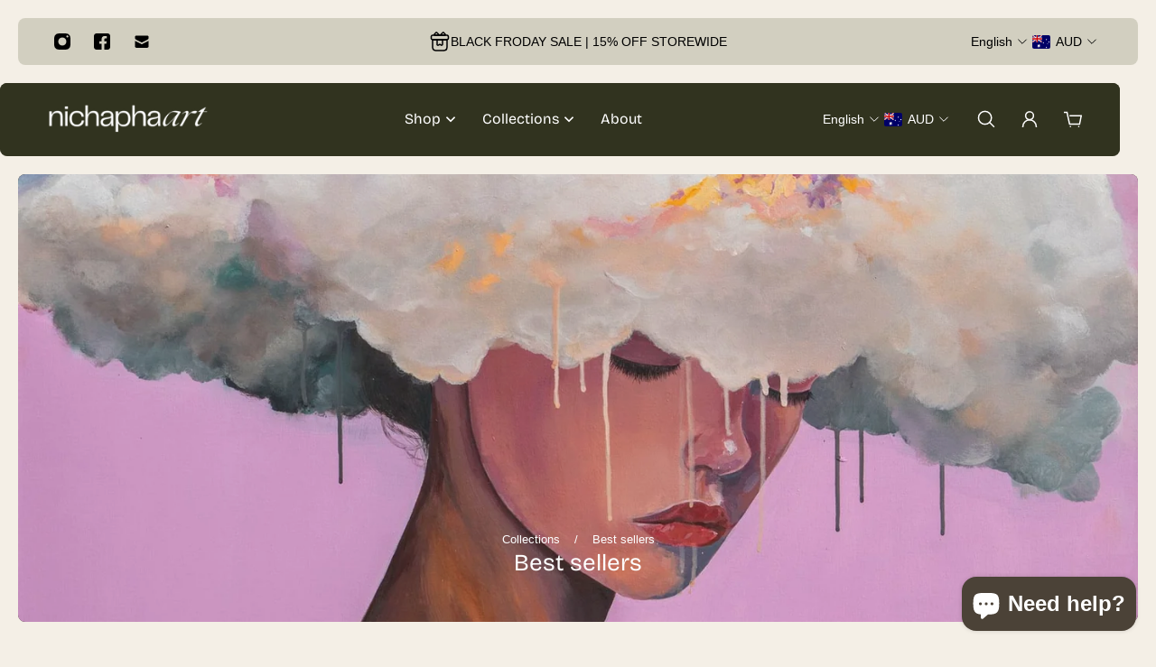

--- FILE ---
content_type: text/javascript
request_url: https://nichaphaart.com.au/cdn/shop/t/12/assets/bundle.js?v=19035314652822934101760905988
body_size: 123137
content:
(function(){var __webpack_modules__={5260:function(__unused_webpack_module,__webpack_exports__2,__webpack_require__2){"use strict";__webpack_require__2.r(__webpack_exports__2),__webpack_require__2.d(__webpack_exports__2,{arrow:function(){return arrow},autoPlacement:function(){return autoPlacement},autoUpdate:function(){return autoUpdate},computePosition:function(){return floating_ui_dom_esm_computePosition},detectOverflow:function(){return detectOverflow},flip:function(){return flip},getOverflowAncestors:function(){return getOverflowAncestors},hide:function(){return hide},inline:function(){return inline},limitShift:function(){return limitShift},offset:function(){return offset},platform:function(){return platform},shift:function(){return shift},size:function(){return size}});const sides=["top","right","bottom","left"],alignments=["start","end"],placements=sides.reduce((acc,side)=>acc.concat(side,side+"-"+alignments[0],side+"-"+alignments[1]),[]),min=Math.min,max=Math.max,round=Math.round,floor=Math.floor,createCoords=v=>({x:v,y:v}),oppositeSideMap={left:"right",right:"left",bottom:"top",top:"bottom"},oppositeAlignmentMap={start:"end",end:"start"};function clamp(start,value,end){return max(start,min(value,end))}function evaluate(value,param){return typeof value=="function"?value(param):value}function getSide(placement){return placement.split("-")[0]}function getAlignment(placement){return placement.split("-")[1]}function getOppositeAxis(axis){return axis==="x"?"y":"x"}function getAxisLength(axis){return axis==="y"?"height":"width"}function getSideAxis(placement){return["top","bottom"].includes(getSide(placement))?"y":"x"}function getAlignmentAxis(placement){return getOppositeAxis(getSideAxis(placement))}function getAlignmentSides(placement,rects,rtl){rtl===void 0&&(rtl=!1);const alignment=getAlignment(placement),alignmentAxis=getAlignmentAxis(placement),length=getAxisLength(alignmentAxis);let mainAlignmentSide=alignmentAxis==="x"?alignment===(rtl?"end":"start")?"right":"left":alignment==="start"?"bottom":"top";return rects.reference[length]>rects.floating[length]&&(mainAlignmentSide=getOppositePlacement(mainAlignmentSide)),[mainAlignmentSide,getOppositePlacement(mainAlignmentSide)]}function getExpandedPlacements(placement){const oppositePlacement=getOppositePlacement(placement);return[getOppositeAlignmentPlacement(placement),oppositePlacement,getOppositeAlignmentPlacement(oppositePlacement)]}function getOppositeAlignmentPlacement(placement){return placement.replace(/start|end/g,alignment=>oppositeAlignmentMap[alignment])}function getSideList(side,isStart,rtl){const lr=["left","right"],rl=["right","left"],tb=["top","bottom"],bt=["bottom","top"];switch(side){case"top":case"bottom":return rtl?isStart?rl:lr:isStart?lr:rl;case"left":case"right":return isStart?tb:bt;default:return[]}}function getOppositeAxisPlacements(placement,flipAlignment,direction,rtl){const alignment=getAlignment(placement);let list=getSideList(getSide(placement),direction==="start",rtl);return alignment&&(list=list.map(side=>side+"-"+alignment),flipAlignment&&(list=list.concat(list.map(getOppositeAlignmentPlacement)))),list}function getOppositePlacement(placement){return placement.replace(/left|right|bottom|top/g,side=>oppositeSideMap[side])}function expandPaddingObject(padding){return{top:0,right:0,bottom:0,left:0,...padding}}function getPaddingObject(padding){return typeof padding!="number"?expandPaddingObject(padding):{top:padding,right:padding,bottom:padding,left:padding}}function rectToClientRect(rect){return{...rect,top:rect.y,left:rect.x,right:rect.x+rect.width,bottom:rect.y+rect.height}}function computeCoordsFromPlacement(_ref,placement,rtl){let{reference,floating}=_ref;const sideAxis=getSideAxis(placement),alignmentAxis=getAlignmentAxis(placement),alignLength=getAxisLength(alignmentAxis),side=getSide(placement),isVertical=sideAxis==="y",commonX=reference.x+reference.width/2-floating.width/2,commonY=reference.y+reference.height/2-floating.height/2,commonAlign=reference[alignLength]/2-floating[alignLength]/2;let coords;switch(side){case"top":coords={x:commonX,y:reference.y-floating.height};break;case"bottom":coords={x:commonX,y:reference.y+reference.height};break;case"right":coords={x:reference.x+reference.width,y:commonY};break;case"left":coords={x:reference.x-floating.width,y:commonY};break;default:coords={x:reference.x,y:reference.y}}switch(getAlignment(placement)){case"start":coords[alignmentAxis]-=commonAlign*(rtl&&isVertical?-1:1);break;case"end":coords[alignmentAxis]+=commonAlign*(rtl&&isVertical?-1:1);break}return coords}const computePosition=async(reference,floating,config)=>{const{placement="bottom",strategy="absolute",middleware=[],platform:platform2}=config,validMiddleware=middleware.filter(Boolean),rtl=await(platform2.isRTL==null?void 0:platform2.isRTL(floating));let rects=await platform2.getElementRects({reference,floating,strategy}),{x,y}=computeCoordsFromPlacement(rects,placement,rtl),statefulPlacement=placement,middlewareData={},resetCount=0;for(let i=0;i<validMiddleware.length;i++){const{name,fn}=validMiddleware[i],{x:nextX,y:nextY,data,reset}=await fn({x,y,initialPlacement:placement,placement:statefulPlacement,strategy,middlewareData,rects,platform:platform2,elements:{reference,floating}});if(x=nextX??x,y=nextY??y,middlewareData={...middlewareData,[name]:{...middlewareData[name],...data}},reset&&resetCount<=50){resetCount++,typeof reset=="object"&&(reset.placement&&(statefulPlacement=reset.placement),reset.rects&&(rects=reset.rects===!0?await platform2.getElementRects({reference,floating,strategy}):reset.rects),{x,y}=computeCoordsFromPlacement(rects,statefulPlacement,rtl)),i=-1;continue}}return{x,y,placement:statefulPlacement,strategy,middlewareData}};async function detectOverflow(state,options){var _await$platform$isEle;options===void 0&&(options={});const{x,y,platform:platform2,rects,elements,strategy}=state,{boundary="clippingAncestors",rootBoundary="viewport",elementContext="floating",altBoundary=!1,padding=0}=evaluate(options,state),paddingObject=getPaddingObject(padding),element=elements[altBoundary?elementContext==="floating"?"reference":"floating":elementContext],clippingClientRect=rectToClientRect(await platform2.getClippingRect({element:(_await$platform$isEle=await(platform2.isElement==null?void 0:platform2.isElement(element)))==null||_await$platform$isEle?element:element.contextElement||await(platform2.getDocumentElement==null?void 0:platform2.getDocumentElement(elements.floating)),boundary,rootBoundary,strategy})),rect=elementContext==="floating"?{...rects.floating,x,y}:rects.reference,offsetParent=await(platform2.getOffsetParent==null?void 0:platform2.getOffsetParent(elements.floating)),offsetScale=await(platform2.isElement==null?void 0:platform2.isElement(offsetParent))?await(platform2.getScale==null?void 0:platform2.getScale(offsetParent))||{x:1,y:1}:{x:1,y:1},elementClientRect=rectToClientRect(platform2.convertOffsetParentRelativeRectToViewportRelativeRect?await platform2.convertOffsetParentRelativeRectToViewportRelativeRect({rect,offsetParent,strategy}):rect);return{top:(clippingClientRect.top-elementClientRect.top+paddingObject.top)/offsetScale.y,bottom:(elementClientRect.bottom-clippingClientRect.bottom+paddingObject.bottom)/offsetScale.y,left:(clippingClientRect.left-elementClientRect.left+paddingObject.left)/offsetScale.x,right:(elementClientRect.right-clippingClientRect.right+paddingObject.right)/offsetScale.x}}const arrow=options=>({name:"arrow",options,async fn(state){const{x,y,placement,rects,platform:platform2,elements,middlewareData}=state,{element,padding=0}=evaluate(options,state)||{};if(element==null)return{};const paddingObject=getPaddingObject(padding),coords={x,y},axis=getAlignmentAxis(placement),length=getAxisLength(axis),arrowDimensions=await platform2.getDimensions(element),isYAxis=axis==="y",minProp=isYAxis?"top":"left",maxProp=isYAxis?"bottom":"right",clientProp=isYAxis?"clientHeight":"clientWidth",endDiff=rects.reference[length]+rects.reference[axis]-coords[axis]-rects.floating[length],startDiff=coords[axis]-rects.reference[axis],arrowOffsetParent=await(platform2.getOffsetParent==null?void 0:platform2.getOffsetParent(element));let clientSize=arrowOffsetParent?arrowOffsetParent[clientProp]:0;(!clientSize||!await(platform2.isElement==null?void 0:platform2.isElement(arrowOffsetParent)))&&(clientSize=elements.floating[clientProp]||rects.floating[length]);const centerToReference=endDiff/2-startDiff/2,largestPossiblePadding=clientSize/2-arrowDimensions[length]/2-1,minPadding=min(paddingObject[minProp],largestPossiblePadding),maxPadding=min(paddingObject[maxProp],largestPossiblePadding),min$1=minPadding,max2=clientSize-arrowDimensions[length]-maxPadding,center=clientSize/2-arrowDimensions[length]/2+centerToReference,offset2=clamp(min$1,center,max2),shouldAddOffset=!middlewareData.arrow&&getAlignment(placement)!=null&&center!=offset2&&rects.reference[length]/2-(center<min$1?minPadding:maxPadding)-arrowDimensions[length]/2<0,alignmentOffset=shouldAddOffset?center<min$1?center-min$1:center-max2:0;return{[axis]:coords[axis]+alignmentOffset,data:{[axis]:offset2,centerOffset:center-offset2-alignmentOffset,...shouldAddOffset&&{alignmentOffset}},reset:shouldAddOffset}}});function getPlacementList(alignment,autoAlignment,allowedPlacements){return(alignment?[...allowedPlacements.filter(placement=>getAlignment(placement)===alignment),...allowedPlacements.filter(placement=>getAlignment(placement)!==alignment)]:allowedPlacements.filter(placement=>getSide(placement)===placement)).filter(placement=>alignment?getAlignment(placement)===alignment||(autoAlignment?getOppositeAlignmentPlacement(placement)!==placement:!1):!0)}const autoPlacement=function(options){return options===void 0&&(options={}),{name:"autoPlacement",options,async fn(state){var _middlewareData$autoP,_middlewareData$autoP2,_placementsThatFitOnE;const{rects,middlewareData,placement,platform:platform2,elements}=state,{crossAxis=!1,alignment,allowedPlacements=placements,autoAlignment=!0,...detectOverflowOptions}=evaluate(options,state),placements$1=alignment!==void 0||allowedPlacements===placements?getPlacementList(alignment||null,autoAlignment,allowedPlacements):allowedPlacements,overflow=await detectOverflow(state,detectOverflowOptions),currentIndex=((_middlewareData$autoP=middlewareData.autoPlacement)==null?void 0:_middlewareData$autoP.index)||0,currentPlacement=placements$1[currentIndex];if(currentPlacement==null)return{};const alignmentSides=getAlignmentSides(currentPlacement,rects,await(platform2.isRTL==null?void 0:platform2.isRTL(elements.floating)));if(placement!==currentPlacement)return{reset:{placement:placements$1[0]}};const currentOverflows=[overflow[getSide(currentPlacement)],overflow[alignmentSides[0]],overflow[alignmentSides[1]]],allOverflows=[...((_middlewareData$autoP2=middlewareData.autoPlacement)==null?void 0:_middlewareData$autoP2.overflows)||[],{placement:currentPlacement,overflows:currentOverflows}],nextPlacement=placements$1[currentIndex+1];if(nextPlacement)return{data:{index:currentIndex+1,overflows:allOverflows},reset:{placement:nextPlacement}};const placementsSortedByMostSpace=allOverflows.map(d=>{const alignment2=getAlignment(d.placement);return[d.placement,alignment2&&crossAxis?d.overflows.slice(0,2).reduce((acc,v)=>acc+v,0):d.overflows[0],d.overflows]}).sort((a,b)=>a[1]-b[1]),resetPlacement=((_placementsThatFitOnE=placementsSortedByMostSpace.filter(d=>d[2].slice(0,getAlignment(d[0])?2:3).every(v=>v<=0))[0])==null?void 0:_placementsThatFitOnE[0])||placementsSortedByMostSpace[0][0];return resetPlacement!==placement?{data:{index:currentIndex+1,overflows:allOverflows},reset:{placement:resetPlacement}}:{}}}},flip=function(options){return options===void 0&&(options={}),{name:"flip",options,async fn(state){var _middlewareData$arrow,_middlewareData$flip;const{placement,middlewareData,rects,initialPlacement,platform:platform2,elements}=state,{mainAxis:checkMainAxis=!0,crossAxis:checkCrossAxis=!0,fallbackPlacements:specifiedFallbackPlacements,fallbackStrategy="bestFit",fallbackAxisSideDirection="none",flipAlignment=!0,...detectOverflowOptions}=evaluate(options,state);if((_middlewareData$arrow=middlewareData.arrow)!=null&&_middlewareData$arrow.alignmentOffset)return{};const side=getSide(placement),isBasePlacement=getSide(initialPlacement)===initialPlacement,rtl=await(platform2.isRTL==null?void 0:platform2.isRTL(elements.floating)),fallbackPlacements=specifiedFallbackPlacements||(isBasePlacement||!flipAlignment?[getOppositePlacement(initialPlacement)]:getExpandedPlacements(initialPlacement));!specifiedFallbackPlacements&&fallbackAxisSideDirection!=="none"&&fallbackPlacements.push(...getOppositeAxisPlacements(initialPlacement,flipAlignment,fallbackAxisSideDirection,rtl));const placements2=[initialPlacement,...fallbackPlacements],overflow=await detectOverflow(state,detectOverflowOptions),overflows=[];let overflowsData=((_middlewareData$flip=middlewareData.flip)==null?void 0:_middlewareData$flip.overflows)||[];if(checkMainAxis&&overflows.push(overflow[side]),checkCrossAxis){const sides2=getAlignmentSides(placement,rects,rtl);overflows.push(overflow[sides2[0]],overflow[sides2[1]])}if(overflowsData=[...overflowsData,{placement,overflows}],!overflows.every(side2=>side2<=0)){var _middlewareData$flip2,_overflowsData$filter;const nextIndex=(((_middlewareData$flip2=middlewareData.flip)==null?void 0:_middlewareData$flip2.index)||0)+1,nextPlacement=placements2[nextIndex];if(nextPlacement)return{data:{index:nextIndex,overflows:overflowsData},reset:{placement:nextPlacement}};let resetPlacement=(_overflowsData$filter=overflowsData.filter(d=>d.overflows[0]<=0).sort((a,b)=>a.overflows[1]-b.overflows[1])[0])==null?void 0:_overflowsData$filter.placement;if(!resetPlacement)switch(fallbackStrategy){case"bestFit":{var _overflowsData$map$so;const placement2=(_overflowsData$map$so=overflowsData.map(d=>[d.placement,d.overflows.filter(overflow2=>overflow2>0).reduce((acc,overflow2)=>acc+overflow2,0)]).sort((a,b)=>a[1]-b[1])[0])==null?void 0:_overflowsData$map$so[0];placement2&&(resetPlacement=placement2);break}case"initialPlacement":resetPlacement=initialPlacement;break}if(placement!==resetPlacement)return{reset:{placement:resetPlacement}}}return{}}}};function getSideOffsets(overflow,rect){return{top:overflow.top-rect.height,right:overflow.right-rect.width,bottom:overflow.bottom-rect.height,left:overflow.left-rect.width}}function isAnySideFullyClipped(overflow){return sides.some(side=>overflow[side]>=0)}const hide=function(options){return options===void 0&&(options={}),{name:"hide",options,async fn(state){const{rects}=state,{strategy="referenceHidden",...detectOverflowOptions}=evaluate(options,state);switch(strategy){case"referenceHidden":{const overflow=await detectOverflow(state,{...detectOverflowOptions,elementContext:"reference"}),offsets=getSideOffsets(overflow,rects.reference);return{data:{referenceHiddenOffsets:offsets,referenceHidden:isAnySideFullyClipped(offsets)}}}case"escaped":{const overflow=await detectOverflow(state,{...detectOverflowOptions,altBoundary:!0}),offsets=getSideOffsets(overflow,rects.floating);return{data:{escapedOffsets:offsets,escaped:isAnySideFullyClipped(offsets)}}}default:return{}}}}};function getBoundingRect(rects){const minX=min(...rects.map(rect=>rect.left)),minY=min(...rects.map(rect=>rect.top)),maxX=max(...rects.map(rect=>rect.right)),maxY=max(...rects.map(rect=>rect.bottom));return{x:minX,y:minY,width:maxX-minX,height:maxY-minY}}function getRectsByLine(rects){const sortedRects=rects.slice().sort((a,b)=>a.y-b.y),groups=[];let prevRect=null;for(let i=0;i<sortedRects.length;i++){const rect=sortedRects[i];!prevRect||rect.y-prevRect.y>prevRect.height/2?groups.push([rect]):groups[groups.length-1].push(rect),prevRect=rect}return groups.map(rect=>rectToClientRect(getBoundingRect(rect)))}const inline=function(options){return options===void 0&&(options={}),{name:"inline",options,async fn(state){const{placement,elements,rects,platform:platform2,strategy}=state,{padding=2,x,y}=evaluate(options,state),nativeClientRects=Array.from(await(platform2.getClientRects==null?void 0:platform2.getClientRects(elements.reference))||[]),clientRects=getRectsByLine(nativeClientRects),fallback=rectToClientRect(getBoundingRect(nativeClientRects)),paddingObject=getPaddingObject(padding);function getBoundingClientRect2(){if(clientRects.length===2&&clientRects[0].left>clientRects[1].right&&x!=null&&y!=null)return clientRects.find(rect=>x>rect.left-paddingObject.left&&x<rect.right+paddingObject.right&&y>rect.top-paddingObject.top&&y<rect.bottom+paddingObject.bottom)||fallback;if(clientRects.length>=2){if(getSideAxis(placement)==="y"){const firstRect=clientRects[0],lastRect=clientRects[clientRects.length-1],isTop=getSide(placement)==="top",top2=firstRect.top,bottom2=lastRect.bottom,left2=isTop?firstRect.left:lastRect.left,right2=isTop?firstRect.right:lastRect.right,width2=right2-left2,height2=bottom2-top2;return{top:top2,bottom:bottom2,left:left2,right:right2,width:width2,height:height2,x:left2,y:top2}}const isLeftSide=getSide(placement)==="left",maxRight=max(...clientRects.map(rect=>rect.right)),minLeft=min(...clientRects.map(rect=>rect.left)),measureRects=clientRects.filter(rect=>isLeftSide?rect.left===minLeft:rect.right===maxRight),top=measureRects[0].top,bottom=measureRects[measureRects.length-1].bottom,left=minLeft,right=maxRight,width=right-left,height=bottom-top;return{top,bottom,left,right,width,height,x:left,y:top}}return fallback}const resetRects=await platform2.getElementRects({reference:{getBoundingClientRect:getBoundingClientRect2},floating:elements.floating,strategy});return rects.reference.x!==resetRects.reference.x||rects.reference.y!==resetRects.reference.y||rects.reference.width!==resetRects.reference.width||rects.reference.height!==resetRects.reference.height?{reset:{rects:resetRects}}:{}}}};async function convertValueToCoords(state,options){const{placement,platform:platform2,elements}=state,rtl=await(platform2.isRTL==null?void 0:platform2.isRTL(elements.floating)),side=getSide(placement),alignment=getAlignment(placement),isVertical=getSideAxis(placement)==="y",mainAxisMulti=["left","top"].includes(side)?-1:1,crossAxisMulti=rtl&&isVertical?-1:1,rawValue=evaluate(options,state);let{mainAxis,crossAxis,alignmentAxis}=typeof rawValue=="number"?{mainAxis:rawValue,crossAxis:0,alignmentAxis:null}:{mainAxis:0,crossAxis:0,alignmentAxis:null,...rawValue};return alignment&&typeof alignmentAxis=="number"&&(crossAxis=alignment==="end"?alignmentAxis*-1:alignmentAxis),isVertical?{x:crossAxis*crossAxisMulti,y:mainAxis*mainAxisMulti}:{x:mainAxis*mainAxisMulti,y:crossAxis*crossAxisMulti}}const offset=function(options){return options===void 0&&(options=0),{name:"offset",options,async fn(state){const{x,y}=state,diffCoords=await convertValueToCoords(state,options);return{x:x+diffCoords.x,y:y+diffCoords.y,data:diffCoords}}}},shift=function(options){return options===void 0&&(options={}),{name:"shift",options,async fn(state){const{x,y,placement}=state,{mainAxis:checkMainAxis=!0,crossAxis:checkCrossAxis=!1,limiter={fn:_ref=>{let{x:x2,y:y2}=_ref;return{x:x2,y:y2}}},...detectOverflowOptions}=evaluate(options,state),coords={x,y},overflow=await detectOverflow(state,detectOverflowOptions),crossAxis=getSideAxis(getSide(placement)),mainAxis=getOppositeAxis(crossAxis);let mainAxisCoord=coords[mainAxis],crossAxisCoord=coords[crossAxis];if(checkMainAxis){const minSide=mainAxis==="y"?"top":"left",maxSide=mainAxis==="y"?"bottom":"right",min2=mainAxisCoord+overflow[minSide],max2=mainAxisCoord-overflow[maxSide];mainAxisCoord=clamp(min2,mainAxisCoord,max2)}if(checkCrossAxis){const minSide=crossAxis==="y"?"top":"left",maxSide=crossAxis==="y"?"bottom":"right",min2=crossAxisCoord+overflow[minSide],max2=crossAxisCoord-overflow[maxSide];crossAxisCoord=clamp(min2,crossAxisCoord,max2)}const limitedCoords=limiter.fn({...state,[mainAxis]:mainAxisCoord,[crossAxis]:crossAxisCoord});return{...limitedCoords,data:{x:limitedCoords.x-x,y:limitedCoords.y-y}}}}},limitShift=function(options){return options===void 0&&(options={}),{options,fn(state){const{x,y,placement,rects,middlewareData}=state,{offset:offset2=0,mainAxis:checkMainAxis=!0,crossAxis:checkCrossAxis=!0}=evaluate(options,state),coords={x,y},crossAxis=getSideAxis(placement),mainAxis=getOppositeAxis(crossAxis);let mainAxisCoord=coords[mainAxis],crossAxisCoord=coords[crossAxis];const rawOffset=evaluate(offset2,state),computedOffset=typeof rawOffset=="number"?{mainAxis:rawOffset,crossAxis:0}:{mainAxis:0,crossAxis:0,...rawOffset};if(checkMainAxis){const len=mainAxis==="y"?"height":"width",limitMin=rects.reference[mainAxis]-rects.floating[len]+computedOffset.mainAxis,limitMax=rects.reference[mainAxis]+rects.reference[len]-computedOffset.mainAxis;mainAxisCoord<limitMin?mainAxisCoord=limitMin:mainAxisCoord>limitMax&&(mainAxisCoord=limitMax)}if(checkCrossAxis){var _middlewareData$offse,_middlewareData$offse2;const len=mainAxis==="y"?"width":"height",isOriginSide=["top","left"].includes(getSide(placement)),limitMin=rects.reference[crossAxis]-rects.floating[len]+(isOriginSide&&((_middlewareData$offse=middlewareData.offset)==null?void 0:_middlewareData$offse[crossAxis])||0)+(isOriginSide?0:computedOffset.crossAxis),limitMax=rects.reference[crossAxis]+rects.reference[len]+(isOriginSide?0:((_middlewareData$offse2=middlewareData.offset)==null?void 0:_middlewareData$offse2[crossAxis])||0)-(isOriginSide?computedOffset.crossAxis:0);crossAxisCoord<limitMin?crossAxisCoord=limitMin:crossAxisCoord>limitMax&&(crossAxisCoord=limitMax)}return{[mainAxis]:mainAxisCoord,[crossAxis]:crossAxisCoord}}}},size=function(options){return options===void 0&&(options={}),{name:"size",options,async fn(state){const{placement,rects,platform:platform2,elements}=state,{apply=()=>{},...detectOverflowOptions}=evaluate(options,state),overflow=await detectOverflow(state,detectOverflowOptions),side=getSide(placement),alignment=getAlignment(placement),isYAxis=getSideAxis(placement)==="y",{width,height}=rects.floating;let heightSide,widthSide;side==="top"||side==="bottom"?(heightSide=side,widthSide=alignment===(await(platform2.isRTL==null?void 0:platform2.isRTL(elements.floating))?"start":"end")?"left":"right"):(widthSide=side,heightSide=alignment==="end"?"top":"bottom");const overflowAvailableHeight=height-overflow[heightSide],overflowAvailableWidth=width-overflow[widthSide],noShift=!state.middlewareData.shift;let availableHeight=overflowAvailableHeight,availableWidth=overflowAvailableWidth;if(isYAxis){const maximumClippingWidth=width-overflow.left-overflow.right;availableWidth=alignment||noShift?min(overflowAvailableWidth,maximumClippingWidth):maximumClippingWidth}else{const maximumClippingHeight=height-overflow.top-overflow.bottom;availableHeight=alignment||noShift?min(overflowAvailableHeight,maximumClippingHeight):maximumClippingHeight}if(noShift&&!alignment){const xMin=max(overflow.left,0),xMax=max(overflow.right,0),yMin=max(overflow.top,0),yMax=max(overflow.bottom,0);isYAxis?availableWidth=width-2*(xMin!==0||xMax!==0?xMin+xMax:max(overflow.left,overflow.right)):availableHeight=height-2*(yMin!==0||yMax!==0?yMin+yMax:max(overflow.top,overflow.bottom))}await apply({...state,availableWidth,availableHeight});const nextDimensions=await platform2.getDimensions(elements.floating);return width!==nextDimensions.width||height!==nextDimensions.height?{reset:{rects:!0}}:{}}}};function getNodeName(node){return isNode(node)?(node.nodeName||"").toLowerCase():"#document"}function getWindow(node){var _node$ownerDocument;return(node==null||(_node$ownerDocument=node.ownerDocument)==null?void 0:_node$ownerDocument.defaultView)||window}function getDocumentElement(node){var _ref;return(_ref=(isNode(node)?node.ownerDocument:node.document)||window.document)==null?void 0:_ref.documentElement}function isNode(value){return value instanceof Node||value instanceof getWindow(value).Node}function isElement(value){return value instanceof Element||value instanceof getWindow(value).Element}function isHTMLElement(value){return value instanceof HTMLElement||value instanceof getWindow(value).HTMLElement}function isShadowRoot(value){return typeof ShadowRoot>"u"?!1:value instanceof ShadowRoot||value instanceof getWindow(value).ShadowRoot}function isOverflowElement(element){const{overflow,overflowX,overflowY,display}=getComputedStyle2(element);return/auto|scroll|overlay|hidden|clip/.test(overflow+overflowY+overflowX)&&!["inline","contents"].includes(display)}function isTableElement(element){return["table","td","th"].includes(getNodeName(element))}function isContainingBlock(element){const webkit=isWebKit(),css=getComputedStyle2(element);return css.transform!=="none"||css.perspective!=="none"||(css.containerType?css.containerType!=="normal":!1)||!webkit&&(css.backdropFilter?css.backdropFilter!=="none":!1)||!webkit&&(css.filter?css.filter!=="none":!1)||["transform","perspective","filter"].some(value=>(css.willChange||"").includes(value))||["paint","layout","strict","content"].some(value=>(css.contain||"").includes(value))}function getContainingBlock(element){let currentNode=getParentNode(element);for(;isHTMLElement(currentNode)&&!isLastTraversableNode(currentNode);){if(isContainingBlock(currentNode))return currentNode;currentNode=getParentNode(currentNode)}return null}function isWebKit(){return typeof CSS>"u"||!CSS.supports?!1:CSS.supports("-webkit-backdrop-filter","none")}function isLastTraversableNode(node){return["html","body","#document"].includes(getNodeName(node))}function getComputedStyle2(element){return getWindow(element).getComputedStyle(element)}function getNodeScroll(element){return isElement(element)?{scrollLeft:element.scrollLeft,scrollTop:element.scrollTop}:{scrollLeft:element.pageXOffset,scrollTop:element.pageYOffset}}function getParentNode(node){if(getNodeName(node)==="html")return node;const result=node.assignedSlot||node.parentNode||isShadowRoot(node)&&node.host||getDocumentElement(node);return isShadowRoot(result)?result.host:result}function getNearestOverflowAncestor(node){const parentNode=getParentNode(node);return isLastTraversableNode(parentNode)?node.ownerDocument?node.ownerDocument.body:node.body:isHTMLElement(parentNode)&&isOverflowElement(parentNode)?parentNode:getNearestOverflowAncestor(parentNode)}function getOverflowAncestors(node,list,traverseIframes){var _node$ownerDocument2;list===void 0&&(list=[]),traverseIframes===void 0&&(traverseIframes=!0);const scrollableAncestor=getNearestOverflowAncestor(node),isBody=scrollableAncestor===((_node$ownerDocument2=node.ownerDocument)==null?void 0:_node$ownerDocument2.body),win=getWindow(scrollableAncestor);return isBody?list.concat(win,win.visualViewport||[],isOverflowElement(scrollableAncestor)?scrollableAncestor:[],win.frameElement&&traverseIframes?getOverflowAncestors(win.frameElement):[]):list.concat(scrollableAncestor,getOverflowAncestors(scrollableAncestor,[],traverseIframes))}function getCssDimensions(element){const css=getComputedStyle2(element);let width=parseFloat(css.width)||0,height=parseFloat(css.height)||0;const hasOffset=isHTMLElement(element),offsetWidth=hasOffset?element.offsetWidth:width,offsetHeight=hasOffset?element.offsetHeight:height,shouldFallback=round(width)!==offsetWidth||round(height)!==offsetHeight;return shouldFallback&&(width=offsetWidth,height=offsetHeight),{width,height,$:shouldFallback}}function unwrapElement(element){return isElement(element)?element:element.contextElement}function getScale(element){const domElement=unwrapElement(element);if(!isHTMLElement(domElement))return createCoords(1);const rect=domElement.getBoundingClientRect(),{width,height,$}=getCssDimensions(domElement);let x=($?round(rect.width):rect.width)/width,y=($?round(rect.height):rect.height)/height;return(!x||!Number.isFinite(x))&&(x=1),(!y||!Number.isFinite(y))&&(y=1),{x,y}}const noOffsets=createCoords(0);function getVisualOffsets(element){const win=getWindow(element);return!isWebKit()||!win.visualViewport?noOffsets:{x:win.visualViewport.offsetLeft,y:win.visualViewport.offsetTop}}function shouldAddVisualOffsets(element,isFixed,floatingOffsetParent){return isFixed===void 0&&(isFixed=!1),!floatingOffsetParent||isFixed&&floatingOffsetParent!==getWindow(element)?!1:isFixed}function getBoundingClientRect(element,includeScale,isFixedStrategy,offsetParent){includeScale===void 0&&(includeScale=!1),isFixedStrategy===void 0&&(isFixedStrategy=!1);const clientRect=element.getBoundingClientRect(),domElement=unwrapElement(element);let scale=createCoords(1);includeScale&&(offsetParent?isElement(offsetParent)&&(scale=getScale(offsetParent)):scale=getScale(element));const visualOffsets=shouldAddVisualOffsets(domElement,isFixedStrategy,offsetParent)?getVisualOffsets(domElement):createCoords(0);let x=(clientRect.left+visualOffsets.x)/scale.x,y=(clientRect.top+visualOffsets.y)/scale.y,width=clientRect.width/scale.x,height=clientRect.height/scale.y;if(domElement){const win=getWindow(domElement),offsetWin=offsetParent&&isElement(offsetParent)?getWindow(offsetParent):offsetParent;let currentIFrame=win.frameElement;for(;currentIFrame&&offsetParent&&offsetWin!==win;){const iframeScale=getScale(currentIFrame),iframeRect=currentIFrame.getBoundingClientRect(),css=getComputedStyle2(currentIFrame),left=iframeRect.left+(currentIFrame.clientLeft+parseFloat(css.paddingLeft))*iframeScale.x,top=iframeRect.top+(currentIFrame.clientTop+parseFloat(css.paddingTop))*iframeScale.y;x*=iframeScale.x,y*=iframeScale.y,width*=iframeScale.x,height*=iframeScale.y,x+=left,y+=top,currentIFrame=getWindow(currentIFrame).frameElement}}return rectToClientRect({width,height,x,y})}function convertOffsetParentRelativeRectToViewportRelativeRect(_ref){let{rect,offsetParent,strategy}=_ref;const isOffsetParentAnElement=isHTMLElement(offsetParent),documentElement=getDocumentElement(offsetParent);if(offsetParent===documentElement)return rect;let scroll={scrollLeft:0,scrollTop:0},scale=createCoords(1);const offsets=createCoords(0);if((isOffsetParentAnElement||!isOffsetParentAnElement&&strategy!=="fixed")&&((getNodeName(offsetParent)!=="body"||isOverflowElement(documentElement))&&(scroll=getNodeScroll(offsetParent)),isHTMLElement(offsetParent))){const offsetRect=getBoundingClientRect(offsetParent);scale=getScale(offsetParent),offsets.x=offsetRect.x+offsetParent.clientLeft,offsets.y=offsetRect.y+offsetParent.clientTop}return{width:rect.width*scale.x,height:rect.height*scale.y,x:rect.x*scale.x-scroll.scrollLeft*scale.x+offsets.x,y:rect.y*scale.y-scroll.scrollTop*scale.y+offsets.y}}function getClientRects(element){return Array.from(element.getClientRects())}function getWindowScrollBarX(element){return getBoundingClientRect(getDocumentElement(element)).left+getNodeScroll(element).scrollLeft}function getDocumentRect(element){const html=getDocumentElement(element),scroll=getNodeScroll(element),body=element.ownerDocument.body,width=max(html.scrollWidth,html.clientWidth,body.scrollWidth,body.clientWidth),height=max(html.scrollHeight,html.clientHeight,body.scrollHeight,body.clientHeight);let x=-scroll.scrollLeft+getWindowScrollBarX(element);const y=-scroll.scrollTop;return getComputedStyle2(body).direction==="rtl"&&(x+=max(html.clientWidth,body.clientWidth)-width),{width,height,x,y}}function getViewportRect(element,strategy){const win=getWindow(element),html=getDocumentElement(element),visualViewport=win.visualViewport;let width=html.clientWidth,height=html.clientHeight,x=0,y=0;if(visualViewport){width=visualViewport.width,height=visualViewport.height;const visualViewportBased=isWebKit();(!visualViewportBased||visualViewportBased&&strategy==="fixed")&&(x=visualViewport.offsetLeft,y=visualViewport.offsetTop)}return{width,height,x,y}}function getInnerBoundingClientRect(element,strategy){const clientRect=getBoundingClientRect(element,!0,strategy==="fixed"),top=clientRect.top+element.clientTop,left=clientRect.left+element.clientLeft,scale=isHTMLElement(element)?getScale(element):createCoords(1),width=element.clientWidth*scale.x,height=element.clientHeight*scale.y,x=left*scale.x,y=top*scale.y;return{width,height,x,y}}function getClientRectFromClippingAncestor(element,clippingAncestor,strategy){let rect;if(clippingAncestor==="viewport")rect=getViewportRect(element,strategy);else if(clippingAncestor==="document")rect=getDocumentRect(getDocumentElement(element));else if(isElement(clippingAncestor))rect=getInnerBoundingClientRect(clippingAncestor,strategy);else{const visualOffsets=getVisualOffsets(element);rect={...clippingAncestor,x:clippingAncestor.x-visualOffsets.x,y:clippingAncestor.y-visualOffsets.y}}return rectToClientRect(rect)}function hasFixedPositionAncestor(element,stopNode){const parentNode=getParentNode(element);return parentNode===stopNode||!isElement(parentNode)||isLastTraversableNode(parentNode)?!1:getComputedStyle2(parentNode).position==="fixed"||hasFixedPositionAncestor(parentNode,stopNode)}function getClippingElementAncestors(element,cache){const cachedResult=cache.get(element);if(cachedResult)return cachedResult;let result=getOverflowAncestors(element,[],!1).filter(el=>isElement(el)&&getNodeName(el)!=="body"),currentContainingBlockComputedStyle=null;const elementIsFixed=getComputedStyle2(element).position==="fixed";let currentNode=elementIsFixed?getParentNode(element):element;for(;isElement(currentNode)&&!isLastTraversableNode(currentNode);){const computedStyle=getComputedStyle2(currentNode),currentNodeIsContaining=isContainingBlock(currentNode);!currentNodeIsContaining&&computedStyle.position==="fixed"&&(currentContainingBlockComputedStyle=null),(elementIsFixed?!currentNodeIsContaining&&!currentContainingBlockComputedStyle:!currentNodeIsContaining&&computedStyle.position==="static"&&!!currentContainingBlockComputedStyle&&["absolute","fixed"].includes(currentContainingBlockComputedStyle.position)||isOverflowElement(currentNode)&&!currentNodeIsContaining&&hasFixedPositionAncestor(element,currentNode))?result=result.filter(ancestor=>ancestor!==currentNode):currentContainingBlockComputedStyle=computedStyle,currentNode=getParentNode(currentNode)}return cache.set(element,result),result}function getClippingRect(_ref){let{element,boundary,rootBoundary,strategy}=_ref;const clippingAncestors=[...boundary==="clippingAncestors"?getClippingElementAncestors(element,this._c):[].concat(boundary),rootBoundary],firstClippingAncestor=clippingAncestors[0],clippingRect=clippingAncestors.reduce((accRect,clippingAncestor)=>{const rect=getClientRectFromClippingAncestor(element,clippingAncestor,strategy);return accRect.top=max(rect.top,accRect.top),accRect.right=min(rect.right,accRect.right),accRect.bottom=min(rect.bottom,accRect.bottom),accRect.left=max(rect.left,accRect.left),accRect},getClientRectFromClippingAncestor(element,firstClippingAncestor,strategy));return{width:clippingRect.right-clippingRect.left,height:clippingRect.bottom-clippingRect.top,x:clippingRect.left,y:clippingRect.top}}function getDimensions(element){return getCssDimensions(element)}function getRectRelativeToOffsetParent(element,offsetParent,strategy){const isOffsetParentAnElement=isHTMLElement(offsetParent),documentElement=getDocumentElement(offsetParent),isFixed=strategy==="fixed",rect=getBoundingClientRect(element,!0,isFixed,offsetParent);let scroll={scrollLeft:0,scrollTop:0};const offsets=createCoords(0);if(isOffsetParentAnElement||!isOffsetParentAnElement&&!isFixed)if((getNodeName(offsetParent)!=="body"||isOverflowElement(documentElement))&&(scroll=getNodeScroll(offsetParent)),isOffsetParentAnElement){const offsetRect=getBoundingClientRect(offsetParent,!0,isFixed,offsetParent);offsets.x=offsetRect.x+offsetParent.clientLeft,offsets.y=offsetRect.y+offsetParent.clientTop}else documentElement&&(offsets.x=getWindowScrollBarX(documentElement));return{x:rect.left+scroll.scrollLeft-offsets.x,y:rect.top+scroll.scrollTop-offsets.y,width:rect.width,height:rect.height}}function getTrueOffsetParent(element,polyfill){return!isHTMLElement(element)||getComputedStyle2(element).position==="fixed"?null:polyfill?polyfill(element):element.offsetParent}function getOffsetParent(element,polyfill){const window2=getWindow(element);if(!isHTMLElement(element))return window2;let offsetParent=getTrueOffsetParent(element,polyfill);for(;offsetParent&&isTableElement(offsetParent)&&getComputedStyle2(offsetParent).position==="static";)offsetParent=getTrueOffsetParent(offsetParent,polyfill);return offsetParent&&(getNodeName(offsetParent)==="html"||getNodeName(offsetParent)==="body"&&getComputedStyle2(offsetParent).position==="static"&&!isContainingBlock(offsetParent))?window2:offsetParent||getContainingBlock(element)||window2}const getElementRects=async function(_ref){let{reference,floating,strategy}=_ref;const getOffsetParentFn=this.getOffsetParent||getOffsetParent,getDimensionsFn=this.getDimensions;return{reference:getRectRelativeToOffsetParent(reference,await getOffsetParentFn(floating),strategy),floating:{x:0,y:0,...await getDimensionsFn(floating)}}};function isRTL(element){return getComputedStyle2(element).direction==="rtl"}const platform={convertOffsetParentRelativeRectToViewportRelativeRect,getDocumentElement,getClippingRect,getOffsetParent,getElementRects,getClientRects,getDimensions,getScale,isElement,isRTL};function observeMove(element,onMove){let io=null,timeoutId;const root=getDocumentElement(element);function cleanup(){clearTimeout(timeoutId),io&&io.disconnect(),io=null}function refresh(skip,threshold){skip===void 0&&(skip=!1),threshold===void 0&&(threshold=1),cleanup();const{left,top,width,height}=element.getBoundingClientRect();if(skip||onMove(),!width||!height)return;const insetTop=floor(top),insetRight=floor(root.clientWidth-(left+width)),insetBottom=floor(root.clientHeight-(top+height)),insetLeft=floor(left),options={rootMargin:-insetTop+"px "+-insetRight+"px "+-insetBottom+"px "+-insetLeft+"px",threshold:max(0,min(1,threshold))||1};let isFirstUpdate=!0;function handleObserve(entries){const ratio=entries[0].intersectionRatio;if(ratio!==threshold){if(!isFirstUpdate)return refresh();ratio?refresh(!1,ratio):timeoutId=setTimeout(()=>{refresh(!1,1e-7)},100)}isFirstUpdate=!1}try{io=new IntersectionObserver(handleObserve,{...options,root:root.ownerDocument})}catch{io=new IntersectionObserver(handleObserve,options)}io.observe(element)}return refresh(!0),cleanup}function autoUpdate(reference,floating,update,options){options===void 0&&(options={});const{ancestorScroll=!0,ancestorResize=!0,elementResize=typeof ResizeObserver=="function",layoutShift=typeof IntersectionObserver=="function",animationFrame=!1}=options,referenceEl=unwrapElement(reference),ancestors=ancestorScroll||ancestorResize?[...referenceEl?getOverflowAncestors(referenceEl):[],...getOverflowAncestors(floating)]:[];ancestors.forEach(ancestor=>{ancestorScroll&&ancestor.addEventListener("scroll",update,{passive:!0}),ancestorResize&&ancestor.addEventListener("resize",update)});const cleanupIo=referenceEl&&layoutShift?observeMove(referenceEl,update):null;let reobserveFrame=-1,resizeObserver=null;elementResize&&(resizeObserver=new ResizeObserver(_ref=>{let[firstEntry]=_ref;firstEntry&&firstEntry.target===referenceEl&&resizeObserver&&(resizeObserver.unobserve(floating),cancelAnimationFrame(reobserveFrame),reobserveFrame=requestAnimationFrame(()=>{resizeObserver&&resizeObserver.observe(floating)})),update()}),referenceEl&&!animationFrame&&resizeObserver.observe(referenceEl),resizeObserver.observe(floating));let frameId,prevRefRect=animationFrame?getBoundingClientRect(reference):null;animationFrame&&frameLoop();function frameLoop(){const nextRefRect=getBoundingClientRect(reference);prevRefRect&&(nextRefRect.x!==prevRefRect.x||nextRefRect.y!==prevRefRect.y||nextRefRect.width!==prevRefRect.width||nextRefRect.height!==prevRefRect.height)&&update(),prevRefRect=nextRefRect,frameId=requestAnimationFrame(frameLoop)}return update(),()=>{ancestors.forEach(ancestor=>{ancestorScroll&&ancestor.removeEventListener("scroll",update),ancestorResize&&ancestor.removeEventListener("resize",update)}),cleanupIo&&cleanupIo(),resizeObserver&&resizeObserver.disconnect(),resizeObserver=null,animationFrame&&cancelAnimationFrame(frameId)}}const floating_ui_dom_esm_computePosition=(reference,floating,options)=>{const cache=new Map,mergedOptions={platform,...options},platformWithCache={...mergedOptions.platform,_c:cache};return computePosition(reference,floating,{...mergedOptions,platform:platformWithCache})}},3311:function(__unused_webpack_module,__webpack_exports__2,__webpack_require__2){"use strict";__webpack_require__2.r(__webpack_exports__2),__webpack_require__2.d(__webpack_exports__2,{DEFAULT_ID:function(){return DEFAULT_ID},Loader:function(){return Loader},LoaderStatus:function(){return LoaderStatus}});/*! *****************************************************************************
Copyright (c) Microsoft Corporation.

Permission to use, copy, modify, and/or distribute this software for any
purpose with or without fee is hereby granted.

THE SOFTWARE IS PROVIDED "AS IS" AND THE AUTHOR DISCLAIMS ALL WARRANTIES WITH
REGARD TO THIS SOFTWARE INCLUDING ALL IMPLIED WARRANTIES OF MERCHANTABILITY
AND FITNESS. IN NO EVENT SHALL THE AUTHOR BE LIABLE FOR ANY SPECIAL, DIRECT,
INDIRECT, OR CONSEQUENTIAL DAMAGES OR ANY DAMAGES WHATSOEVER RESULTING FROM
LOSS OF USE, DATA OR PROFITS, WHETHER IN AN ACTION OF CONTRACT, NEGLIGENCE OR
OTHER TORTIOUS ACTION, ARISING OUT OF OR IN CONNECTION WITH THE USE OR
PERFORMANCE OF THIS SOFTWARE.
***************************************************************************** */function __awaiter(thisArg,_arguments,P,generator){function adopt(value){return value instanceof P?value:new P(function(resolve){resolve(value)})}return new(P||(P=Promise))(function(resolve,reject){function fulfilled(value){try{step(generator.next(value))}catch(e){reject(e)}}function rejected(value){try{step(generator.throw(value))}catch(e){reject(e)}}function step(result){result.done?resolve(result.value):adopt(result.value).then(fulfilled,rejected)}step((generator=generator.apply(thisArg,_arguments||[])).next())})}var fastDeepEqual=function equal(a,b){if(a===b)return!0;if(a&&b&&typeof a=="object"&&typeof b=="object"){if(a.constructor!==b.constructor)return!1;var length,i,keys;if(Array.isArray(a)){if(length=a.length,length!=b.length)return!1;for(i=length;i--!==0;)if(!equal(a[i],b[i]))return!1;return!0}if(a.constructor===RegExp)return a.source===b.source&&a.flags===b.flags;if(a.valueOf!==Object.prototype.valueOf)return a.valueOf()===b.valueOf();if(a.toString!==Object.prototype.toString)return a.toString()===b.toString();if(keys=Object.keys(a),length=keys.length,length!==Object.keys(b).length)return!1;for(i=length;i--!==0;)if(!Object.prototype.hasOwnProperty.call(b,keys[i]))return!1;for(i=length;i--!==0;){var key=keys[i];if(!equal(a[key],b[key]))return!1}return!0}return a!==a&&b!==b};const DEFAULT_ID="__googleMapsScriptId";var LoaderStatus;(function(LoaderStatus2){LoaderStatus2[LoaderStatus2.INITIALIZED=0]="INITIALIZED",LoaderStatus2[LoaderStatus2.LOADING=1]="LOADING",LoaderStatus2[LoaderStatus2.SUCCESS=2]="SUCCESS",LoaderStatus2[LoaderStatus2.FAILURE=3]="FAILURE"})(LoaderStatus||(LoaderStatus={}));class Loader{constructor({apiKey,authReferrerPolicy,channel,client,id=DEFAULT_ID,language,libraries=[],mapIds,nonce,region,retries=3,url="https://maps.googleapis.com/maps/api/js",version}){if(this.callbacks=[],this.done=!1,this.loading=!1,this.errors=[],this.apiKey=apiKey,this.authReferrerPolicy=authReferrerPolicy,this.channel=channel,this.client=client,this.id=id||DEFAULT_ID,this.language=language,this.libraries=libraries,this.mapIds=mapIds,this.nonce=nonce,this.region=region,this.retries=retries,this.url=url,this.version=version,Loader.instance){if(!fastDeepEqual(this.options,Loader.instance.options))throw new Error(`Loader must not be called again with different options. ${JSON.stringify(this.options)} !== ${JSON.stringify(Loader.instance.options)}`);return Loader.instance}Loader.instance=this}get options(){return{version:this.version,apiKey:this.apiKey,channel:this.channel,client:this.client,id:this.id,libraries:this.libraries,language:this.language,region:this.region,mapIds:this.mapIds,nonce:this.nonce,url:this.url,authReferrerPolicy:this.authReferrerPolicy}}get status(){return this.errors.length?LoaderStatus.FAILURE:this.done?LoaderStatus.SUCCESS:this.loading?LoaderStatus.LOADING:LoaderStatus.INITIALIZED}get failed(){return this.done&&!this.loading&&this.errors.length>=this.retries+1}createUrl(){let url=this.url;return url+="?callback=__googleMapsCallback",this.apiKey&&(url+=`&key=${this.apiKey}`),this.channel&&(url+=`&channel=${this.channel}`),this.client&&(url+=`&client=${this.client}`),this.libraries.length>0&&(url+=`&libraries=${this.libraries.join(",")}`),this.language&&(url+=`&language=${this.language}`),this.region&&(url+=`&region=${this.region}`),this.version&&(url+=`&v=${this.version}`),this.mapIds&&(url+=`&map_ids=${this.mapIds.join(",")}`),this.authReferrerPolicy&&(url+=`&auth_referrer_policy=${this.authReferrerPolicy}`),url}deleteScript(){const script=document.getElementById(this.id);script&&script.remove()}load(){return this.loadPromise()}loadPromise(){return new Promise((resolve,reject)=>{this.loadCallback(err=>{err?reject(err.error):resolve(window.google)})})}importLibrary(name){return this.execute(),google.maps.importLibrary(name)}loadCallback(fn){this.callbacks.push(fn),this.execute()}setScript(){var _a,_b;if(document.getElementById(this.id)){this.callback();return}const params={key:this.apiKey,channel:this.channel,client:this.client,libraries:this.libraries.length&&this.libraries,v:this.version,mapIds:this.mapIds,language:this.language,region:this.region,authReferrerPolicy:this.authReferrerPolicy};Object.keys(params).forEach(key=>!params[key]&&delete params[key]),!((_b=(_a=window?.google)===null||_a===void 0?void 0:_a.maps)===null||_b===void 0)&&_b.importLibrary||(g=>{let h,a,k,p="The Google Maps JavaScript API",c="google",l="importLibrary",q="__ib__",m=document,b=window;b=b[c]||(b[c]={});const d=b.maps||(b.maps={}),r=new Set,e=new URLSearchParams,u=()=>h||(h=new Promise((f,n)=>__awaiter(this,void 0,void 0,function*(){var _a2;yield a=m.createElement("script"),a.id=this.id,e.set("libraries",[...r]+"");for(k in g)e.set(k.replace(/[A-Z]/g,t=>"_"+t[0].toLowerCase()),g[k]);e.set("callback",c+".maps."+q),a.src=this.url+"?"+e,d[q]=f,a.onerror=()=>h=n(Error(p+" could not load.")),a.nonce=this.nonce||((_a2=m.querySelector("script[nonce]"))===null||_a2===void 0?void 0:_a2.nonce)||"",m.head.append(a)})));d[l]?console.warn(p+" only loads once. Ignoring:",g):d[l]=(f,...n)=>r.add(f)&&u().then(()=>d[l](f,...n))})(params);const libraryPromises=this.libraries.map(library=>this.importLibrary(library));libraryPromises.length||libraryPromises.push(this.importLibrary("core")),Promise.all(libraryPromises).then(()=>this.callback(),error=>{const event=new ErrorEvent("error",{error});this.loadErrorCallback(event)})}reset(){this.deleteScript(),this.done=!1,this.loading=!1,this.errors=[],this.onerrorEvent=null}resetIfRetryingFailed(){this.failed&&this.reset()}loadErrorCallback(e){if(this.errors.push(e),this.errors.length<=this.retries){const delay=this.errors.length*Math.pow(2,this.errors.length);console.error(`Failed to load Google Maps script, retrying in ${delay} ms.`),setTimeout(()=>{this.deleteScript(),this.setScript()},delay)}else this.onerrorEvent=e,this.callback()}callback(){this.done=!0,this.loading=!1,this.callbacks.forEach(cb=>{cb(this.onerrorEvent)}),this.callbacks=[]}execute(){if(this.resetIfRetryingFailed(),this.done)this.callback();else{if(window.google&&window.google.maps&&window.google.maps.version){console.warn("Google Maps already loaded outside @googlemaps/js-api-loader.This may result in undesirable behavior as options and script parameters may not match."),this.callback();return}this.loading||(this.loading=!0,this.setScript())}}}},9635:function(__unused_webpack_module,__webpack_exports__2,__webpack_require__2){"use strict";__webpack_require__2.r(__webpack_exports__2),__webpack_require__2.d(__webpack_exports__2,{default:function(){return ClassNames}});const defaultOptions={active:!0,breakpoints:{},selected:"is-selected",draggable:"is-draggable",dragging:"is-dragging"};function removeClass(node,className){const cl=node.classList;className&&cl.contains(className)&&cl.remove(className)}function addClass(node,className){const cl=node.classList;className&&!cl.contains(className)&&cl.add(className)}function ClassNames(userOptions={}){let options,emblaApi,root,slides;const selectedEvents=["select","pointerUp"],draggingEvents=["pointerDown","pointerUp"];function init(emblaApiInstance,optionsHandler){emblaApi=emblaApiInstance;const{mergeOptions,optionsAtMedia}=optionsHandler,optionsBase=mergeOptions(defaultOptions,ClassNames.globalOptions),allOptions=mergeOptions(optionsBase,userOptions);options=optionsAtMedia(allOptions),root=emblaApi.rootNode(),slides=emblaApi.slideNodes(),!!emblaApi.internalEngine().options.watchDrag&&addClass(root,options.draggable),options.dragging&&draggingEvents.forEach(evt=>emblaApi.on(evt,toggleDraggingClass)),options.selected&&(selectedEvents.forEach(evt=>emblaApi.on(evt,toggleSelectedClass)),toggleSelectedClass())}function destroy(){removeClass(root,options.draggable),draggingEvents.forEach(evt=>emblaApi.off(evt,toggleDraggingClass)),selectedEvents.forEach(evt=>emblaApi.off(evt,toggleSelectedClass)),slides.forEach(slide=>removeClass(slide,options.selected))}function toggleDraggingClass(_,evt){evt==="pointerDown"?addClass(root,options.dragging):removeClass(root,options.dragging)}function toggleSelectedClass(){const inView=emblaApi.slidesInView(!0);emblaApi.slidesNotInView(!0).forEach(index=>removeClass(slides[index],options.selected)),inView.forEach(index=>addClass(slides[index],options.selected))}return{name:"classNames",options:userOptions,init,destroy}}ClassNames.globalOptions=void 0},9298:function(__unused_webpack_module,__webpack_exports__2,__webpack_require__2){"use strict";__webpack_require__2.r(__webpack_exports__2),__webpack_require__2.d(__webpack_exports__2,{WheelGesturesPlugin:function(){return WheelGesturesPlugin}});function _extends(){return _extends=Object.assign||function(target){for(var i=1;i<arguments.length;i++){var source=arguments[i];for(var key in source)Object.prototype.hasOwnProperty.call(source,key)&&(target[key]=source[key])}return target},_extends.apply(this,arguments)}var DECAY=.996,projection=function(velocityPxMs,decay){return decay===void 0&&(decay=DECAY),velocityPxMs*decay/(1-decay)};function lastOf(array){return array[array.length-1]}function average(numbers){return numbers.reduce(function(a,b){return a+b})/numbers.length}var clamp=function(value,min,max){return Math.min(Math.max(min,value),max)};function addVectors(v1,v2){if(v1.length!==v2.length)throw new Error("vectors must be same length");return v1.map(function(val,i){return val+v2[i]})}function absMax(numbers){return Math.max.apply(Math,numbers.map(Math.abs))}function deepFreeze(o){return Object.freeze(o),Object.values(o).forEach(function(value){value!==null&&typeof value=="object"&&!Object.isFrozen(value)&&deepFreeze(value)}),o}function EventBus(){var listeners={};function on(type,listener){return listeners[type]=(listeners[type]||[]).concat(listener),function(){return off(type,listener)}}function off(type,listener){listeners[type]=(listeners[type]||[]).filter(function(l){return l!==listener})}function dispatch(type,data){type in listeners&&listeners[type].forEach(function(l){return l(data)})}return deepFreeze({on,off,dispatch})}function WheelTargetObserver(eventListener){var targets=[],observe=function(target){return target.addEventListener("wheel",eventListener,{passive:!1}),targets.push(target),function(){return unobserve(target)}},unobserve=function(target){target.removeEventListener("wheel",eventListener),targets=targets.filter(function(t){return t!==target})},disconnect=function(){targets.forEach(unobserve)};return deepFreeze({observe,unobserve,disconnect})}var LINE_HEIGHT=16*1.125,PAGE_HEIGHT=typeof window<"u"&&window.innerHeight||800,DELTA_MODE_UNIT=[1,LINE_HEIGHT,PAGE_HEIGHT];function normalizeWheel(e){var deltaX=e.deltaX*DELTA_MODE_UNIT[e.deltaMode],deltaY=e.deltaY*DELTA_MODE_UNIT[e.deltaMode],deltaZ=(e.deltaZ||0)*DELTA_MODE_UNIT[e.deltaMode];return{timeStamp:e.timeStamp,axisDelta:[deltaX,deltaY,deltaZ]}}var reverseAll=[-1,-1,-1];function reverseAxisDeltaSign(wheel,reverseSign){if(!reverseSign)return wheel;var multipliers=reverseSign===!0?reverseAll:reverseSign.map(function(shouldReverse){return shouldReverse?-1:1});return _extends({},wheel,{axisDelta:wheel.axisDelta.map(function(delta,i){return delta*multipliers[i]})})}var DELTA_MAX_ABS=700,clampAxisDelta=function(wheel){return _extends({},wheel,{axisDelta:wheel.axisDelta.map(function(delta){return clamp(delta,-DELTA_MAX_ABS,DELTA_MAX_ABS)})})},__DEV__=!1,ACC_FACTOR_MIN=.6,ACC_FACTOR_MAX=.96,WHEELEVENTS_TO_MERGE=2,WHEELEVENTS_TO_ANALAZE=5,configDefaults=deepFreeze({preventWheelAction:!0,reverseSign:[!0,!0,!1]}),WILL_END_TIMEOUT_DEFAULT=400;function createWheelGesturesState(){return{isStarted:!1,isStartPublished:!1,isMomentum:!1,startTime:0,lastAbsDelta:1/0,axisMovement:[0,0,0],axisVelocity:[0,0,0],accelerationFactors:[],scrollPoints:[],scrollPointsToMerge:[],willEndTimeout:WILL_END_TIMEOUT_DEFAULT}}function WheelGestures(optionsParam){optionsParam===void 0&&(optionsParam={});var _EventBus=EventBus(),on=_EventBus.on,off=_EventBus.off,dispatch=_EventBus.dispatch,config=configDefaults,state=createWheelGesturesState(),currentEvent,negativeZeroFingerUpSpecialEvent=!1,prevWheelEventState,feedWheel=function(wheelEvents){Array.isArray(wheelEvents)?wheelEvents.forEach(function(wheelEvent){return processWheelEventData(wheelEvent)}):processWheelEventData(wheelEvents)},updateOptions=function(newOptions){return newOptions===void 0&&(newOptions={}),Object.values(newOptions).some(function(option){return option==null})?(__DEV__&&console.error("updateOptions ignored! undefined & null options not allowed"),config):config=deepFreeze(_extends({},configDefaults,config,newOptions))},publishWheel=function(additionalData){var wheelEventState=_extends({event:currentEvent,isStart:!1,isEnding:!1,isMomentumCancel:!1,isMomentum:state.isMomentum,axisDelta:[0,0,0],axisVelocity:state.axisVelocity,axisMovement:state.axisMovement,get axisMovementProjection(){return addVectors(wheelEventState.axisMovement,wheelEventState.axisVelocity.map(function(velocity){return projection(velocity)}))}},additionalData);dispatch("wheel",_extends({},wheelEventState,{previous:prevWheelEventState})),prevWheelEventState=wheelEventState},shouldPreventDefault=function(deltaMaxAbs,axisDelta){var _config=config,preventWheelAction=_config.preventWheelAction,deltaX=axisDelta[0],deltaY=axisDelta[1],deltaZ=axisDelta[2];if(typeof preventWheelAction=="boolean")return preventWheelAction;switch(preventWheelAction){case"x":return Math.abs(deltaX)>=deltaMaxAbs;case"y":return Math.abs(deltaY)>=deltaMaxAbs;case"z":return Math.abs(deltaZ)>=deltaMaxAbs;default:return __DEV__&&console.warn("unsupported preventWheelAction value: "+preventWheelAction,"warn"),!1}},processWheelEventData=function(wheelEvent){var _clampAxisDelta=clampAxisDelta(reverseAxisDeltaSign(normalizeWheel(wheelEvent),config.reverseSign)),axisDelta=_clampAxisDelta.axisDelta,timeStamp=_clampAxisDelta.timeStamp,deltaMaxAbs=absMax(axisDelta);if(wheelEvent.preventDefault&&shouldPreventDefault(deltaMaxAbs,axisDelta)&&wheelEvent.preventDefault(),state.isStarted?state.isMomentum&&deltaMaxAbs>Math.max(2,state.lastAbsDelta*2)&&(end(!0),start()):start(),deltaMaxAbs===0&&Object.is&&Object.is(wheelEvent.deltaX,-0)){negativeZeroFingerUpSpecialEvent=!0;return}currentEvent=wheelEvent,state.axisMovement=addVectors(state.axisMovement,axisDelta),state.lastAbsDelta=deltaMaxAbs,state.scrollPointsToMerge.push({axisDelta,timeStamp}),mergeScrollPointsCalcVelocity(),publishWheel({axisDelta,isStart:!state.isStartPublished}),state.isStartPublished=!0,willEnd()},mergeScrollPointsCalcVelocity=function(){state.scrollPointsToMerge.length===WHEELEVENTS_TO_MERGE?(state.scrollPoints.unshift({axisDeltaSum:state.scrollPointsToMerge.map(function(b){return b.axisDelta}).reduce(addVectors),timeStamp:average(state.scrollPointsToMerge.map(function(b){return b.timeStamp}))}),updateVelocity(),state.scrollPointsToMerge.length=0,state.scrollPoints.length=1,state.isMomentum||detectMomentum()):state.isStartPublished||updateStartVelocity()},updateStartVelocity=function(){state.axisVelocity=lastOf(state.scrollPointsToMerge).axisDelta.map(function(d){return d/state.willEndTimeout})},updateVelocity=function(){var _state$scrollPoints=state.scrollPoints,latestScrollPoint=_state$scrollPoints[0],prevScrollPoint=_state$scrollPoints[1];if(!(!prevScrollPoint||!latestScrollPoint)){var deltaTime=latestScrollPoint.timeStamp-prevScrollPoint.timeStamp;if(deltaTime<=0){__DEV__&&console.warn("invalid deltaTime");return}var velocity=latestScrollPoint.axisDeltaSum.map(function(d){return d/deltaTime}),accelerationFactor=velocity.map(function(v,i){return v/(state.axisVelocity[i]||1)});state.axisVelocity=velocity,state.accelerationFactors.push(accelerationFactor),updateWillEndTimeout(deltaTime)}},updateWillEndTimeout=function(deltaTime){var newTimeout=Math.ceil(deltaTime/10)*10*1.2;state.isMomentum||(newTimeout=Math.max(100,newTimeout*2)),state.willEndTimeout=Math.min(1e3,Math.round(newTimeout))},accelerationFactorInMomentumRange=function(accFactor){return accFactor===0?!0:accFactor<=ACC_FACTOR_MAX&&accFactor>=ACC_FACTOR_MIN},detectMomentum=function(){if(state.accelerationFactors.length>=WHEELEVENTS_TO_ANALAZE){if(negativeZeroFingerUpSpecialEvent&&(negativeZeroFingerUpSpecialEvent=!1,absMax(state.axisVelocity)>=.2)){recognizedMomentum();return}var recentAccelerationFactors=state.accelerationFactors.slice(WHEELEVENTS_TO_ANALAZE*-1),detectedMomentum=recentAccelerationFactors.every(function(accFac){var sameAccFac=!!accFac.reduce(function(f1,f2){return f1&&f1<1&&f1===f2?1:0}),bothAreInRangeOrZero=accFac.filter(accelerationFactorInMomentumRange).length===accFac.length;return sameAccFac||bothAreInRangeOrZero});detectedMomentum&&recognizedMomentum(),state.accelerationFactors=recentAccelerationFactors}},recognizedMomentum=function(){state.isMomentum=!0},start=function(){state=createWheelGesturesState(),state.isStarted=!0,state.startTime=Date.now(),prevWheelEventState=void 0,negativeZeroFingerUpSpecialEvent=!1},willEnd=function(){var willEndId;return function(){clearTimeout(willEndId),willEndId=setTimeout(end,state.willEndTimeout)}}(),end=function(isMomentumCancel){isMomentumCancel===void 0&&(isMomentumCancel=!1),state.isStarted&&(state.isMomentum&&isMomentumCancel?publishWheel({isEnding:!0,isMomentumCancel:!0}):publishWheel({isEnding:!0}),state.isMomentum=!1,state.isStarted=!1)},_WheelTargetObserver=WheelTargetObserver(feedWheel),observe=_WheelTargetObserver.observe,unobserve=_WheelTargetObserver.unobserve,disconnect=_WheelTargetObserver.disconnect;return updateOptions(optionsParam),deepFreeze({on,off,observe,unobserve,disconnect,feedWheel,updateOptions})}var wheel_gestures_esm=WheelGestures,defaultOptions={active:!0,breakpoints:{},wheelDraggingClass:"is-wheel-dragging",forceWheelAxis:void 0,target:void 0};WheelGesturesPlugin.globalOptions=void 0;var embla_carousel_wheel_gestures_esm_DEV_=!1;function WheelGesturesPlugin(userOptions){userOptions===void 0&&(userOptions={});var options,cleanup=function(){};function init(embla,optionsHandler){var _options$target,_options$forceWheelAx,mergeOptions=optionsHandler.mergeOptions,optionsAtMedia=optionsHandler.optionsAtMedia,optionsBase=mergeOptions(defaultOptions,WheelGesturesPlugin.globalOptions),allOptions=mergeOptions(optionsBase,userOptions);options=optionsAtMedia(allOptions);var engine=embla.internalEngine(),targetNode=(_options$target=options.target)!=null?_options$target:embla.containerNode().parentNode,wheelAxis=(_options$forceWheelAx=options.forceWheelAxis)!=null?_options$forceWheelAx:engine.options.axis,wheelGestures=wheel_gestures_esm({preventWheelAction:wheelAxis,reverseSign:[!0,!0,!1]}),unobserveTargetNode=wheelGestures.observe(targetNode),offWheel=wheelGestures.on("wheel",handleWheel),isStarted=!1,startEvent;function wheelGestureStarted(state){try{startEvent=new MouseEvent("mousedown",state.event),dispatchEvent(startEvent)}catch{return embla_carousel_wheel_gestures_esm_DEV_&&console.warn("Legacy browser requires events-polyfill (https://github.com/xiel/embla-carousel-wheel-gestures#legacy-browsers)"),cleanup()}isStarted=!0,addNativeMouseEventListeners(),options.wheelDraggingClass&&targetNode.classList.add(options.wheelDraggingClass)}function wheelGestureEnded(state){isStarted=!1,dispatchEvent(createRelativeMouseEvent("mouseup",state)),removeNativeMouseEventListeners(),options.wheelDraggingClass&&targetNode.classList.remove(options.wheelDraggingClass)}function addNativeMouseEventListeners(){document.documentElement.addEventListener("mousemove",preventNativeMouseHandler,!0),document.documentElement.addEventListener("mouseup",preventNativeMouseHandler,!0),document.documentElement.addEventListener("mousedown",preventNativeMouseHandler,!0)}function removeNativeMouseEventListeners(){document.documentElement.removeEventListener("mousemove",preventNativeMouseHandler,!0),document.documentElement.removeEventListener("mouseup",preventNativeMouseHandler,!0),document.documentElement.removeEventListener("mousedown",preventNativeMouseHandler,!0)}function preventNativeMouseHandler(e){isStarted&&e.isTrusted&&e.stopImmediatePropagation()}function createRelativeMouseEvent(type,state){var moveX,moveY;if(wheelAxis===engine.options.axis){var _state$axisMovement=state.axisMovement;moveX=_state$axisMovement[0],moveY=_state$axisMovement[1]}else{var _state$axisMovement2=state.axisMovement;moveY=_state$axisMovement2[0],moveX=_state$axisMovement2[1]}return new MouseEvent(type,{clientX:startEvent.clientX+moveX,clientY:startEvent.clientY+moveY,screenX:startEvent.screenX+moveX,screenY:startEvent.screenY+moveY,movementX:moveX,movementY:moveY,button:0,bubbles:!0,cancelable:!0,composed:!0})}function dispatchEvent(event){embla.containerNode().dispatchEvent(event)}function handleWheel(state){var _state$axisDelta=state.axisDelta,deltaX=_state$axisDelta[0],deltaY=_state$axisDelta[1],primaryAxisDelta=wheelAxis==="x"?deltaX:deltaY,crossAxisDelta=wheelAxis==="x"?deltaY:deltaX,isRelease=state.isMomentum&&state.previous&&!state.previous.isMomentum,isEndingOrRelease=state.isEnding&&!state.isMomentum||isRelease,primaryAxisDeltaIsDominant=Math.abs(primaryAxisDelta)>Math.abs(crossAxisDelta);primaryAxisDeltaIsDominant&&!isStarted&&!state.isMomentum&&wheelGestureStarted(state),isStarted&&(isEndingOrRelease?wheelGestureEnded(state):dispatchEvent(createRelativeMouseEvent("mousemove",state)))}cleanup=function(){unobserveTargetNode(),offWheel(),removeNativeMouseEventListeners()}}var self={name:"wheelGestures",options:userOptions,init,destroy:function(){return cleanup()}};return self}},1689:function(__unused_webpack_module,__webpack_exports__2,__webpack_require__2){"use strict";__webpack_require__2.r(__webpack_exports__2),__webpack_require__2.d(__webpack_exports__2,{default:function(){return EmblaCarousel}});function isNumber(subject){return typeof subject=="number"}function isString(subject){return typeof subject=="string"}function isBoolean(subject){return typeof subject=="boolean"}function isObject(subject){return Object.prototype.toString.call(subject)==="[object Object]"}function mathAbs(n){return Math.abs(n)}function mathSign(n){return Math.sign(n)}function deltaAbs(valueB,valueA){return mathAbs(valueB-valueA)}function factorAbs(valueB,valueA){if(valueB===0||valueA===0||mathAbs(valueB)<=mathAbs(valueA))return 0;const diff=deltaAbs(mathAbs(valueB),mathAbs(valueA));return mathAbs(diff/valueB)}function arrayKeys(array){return objectKeys(array).map(Number)}function arrayLast(array){return array[arrayLastIndex(array)]}function arrayLastIndex(array){return Math.max(0,array.length-1)}function objectKeys(object){return Object.keys(object)}function objectsMergeDeep(objectA,objectB){return[objectA,objectB].reduce((mergedObjects,currentObject)=>(objectKeys(currentObject).forEach(key=>{const valueA=mergedObjects[key],valueB=currentObject[key],areObjects=isObject(valueA)&&isObject(valueB);mergedObjects[key]=areObjects?objectsMergeDeep(valueA,valueB):valueB}),mergedObjects),{})}function isMouseEvent(evt,ownerWindow){return typeof ownerWindow.MouseEvent<"u"&&evt instanceof ownerWindow.MouseEvent}function Alignment(align,viewSize){const predefined={start,center,end};function start(){return 0}function center(n){return end(n)/2}function end(n){return viewSize-n}function percent(){return viewSize*Number(align)}function measure(n){return isNumber(align)?percent():predefined[align](n)}return{measure}}function Axis(axis,direction){const scroll=axis==="y"?"y":"x",cross=axis==="y"?"x":"y",startEdge=getStartEdge(),endEdge=getEndEdge();function measureSize(rect){const{width,height}=rect;return scroll==="x"?width:height}function getStartEdge(){return scroll==="y"?"top":direction==="rtl"?"right":"left"}function getEndEdge(){return scroll==="y"?"bottom":direction==="rtl"?"left":"right"}return{scroll,cross,startEdge,endEdge,measureSize}}function Limit(min,max){const length=mathAbs(min-max);function reachedMin(n){return n<min}function reachedMax(n){return n>max}function reachedAny(n){return reachedMin(n)||reachedMax(n)}function constrain(n){return reachedAny(n)?reachedMin(n)?min:max:n}function removeOffset(n){return length?n-length*Math.ceil((n-max)/length):n}return{length,max,min,constrain,reachedAny,reachedMax,reachedMin,removeOffset}}function Counter(max,start,loop){const{constrain}=Limit(0,max),loopEnd=max+1;let counter=withinLimit(start);function withinLimit(n){return loop?mathAbs((loopEnd+n)%loopEnd):constrain(n)}function get(){return counter}function set(n){return counter=withinLimit(n),self}function add(n){return clone().set(get()+n)}function clone(){return Counter(max,get(),loop)}const self={get,set,add,clone};return self}function Direction(direction){const sign=direction==="rtl"?-1:1;function apply(n){return n*sign}return{apply}}function EventStore(){let listeners=[];function add(node,type,handler,options={passive:!0}){return node.addEventListener(type,handler,options),listeners.push(()=>node.removeEventListener(type,handler,options)),self}function clear(){listeners=listeners.filter(remove=>remove())}const self={add,clear};return self}function DragHandler(axis,direction,rootNode,ownerDocument,ownerWindow,target,dragTracker,location,animation,scrollTo,scrollBody,scrollTarget,index,eventHandler,percentOfView,dragFree,dragThreshold,skipSnaps,baseFriction){const{cross:crossAxis}=axis,focusNodes=["INPUT","SELECT","TEXTAREA"],nonPassiveEvent={passive:!1},initEvents=EventStore(),dragEvents=EventStore(),goToNextThreshold=Limit(50,225).constrain(percentOfView.measure(20)),snapForceBoost={mouse:300,touch:400},freeForceBoost={mouse:500,touch:600},baseSpeed=dragFree?43:25;let isMoving=!1,startScroll=0,startCross=0,pointerIsDown=!1,preventScroll=!1,preventClick=!1,isMouse=!1;function init(emblaApi,watchDrag){if(!watchDrag)return;function downIfAllowed(evt){(isBoolean(watchDrag)||watchDrag(emblaApi,evt))&&down(evt)}const node=rootNode;initEvents.add(node,"dragstart",evt=>evt.preventDefault(),nonPassiveEvent).add(node,"touchmove",()=>{},nonPassiveEvent).add(node,"touchend",()=>{}).add(node,"touchstart",downIfAllowed).add(node,"mousedown",downIfAllowed).add(node,"touchcancel",up).add(node,"contextmenu",up).add(node,"click",click,!0)}function destroy(){initEvents.clear(),dragEvents.clear()}function addDragEvents(){const node=isMouse?ownerDocument:rootNode;dragEvents.add(node,"touchmove",move,nonPassiveEvent).add(node,"touchend",up).add(node,"mousemove",move,nonPassiveEvent).add(node,"mouseup",up)}function isFocusNode(node){const nodeName=node.nodeName||"";return focusNodes.includes(nodeName)}function forceBoost(){return(dragFree?freeForceBoost:snapForceBoost)[isMouse?"mouse":"touch"]}function allowedForce(force,targetChanged){const next=index.add(mathSign(force)*-1),baseForce=scrollTarget.byDistance(force,!dragFree).distance;return dragFree||mathAbs(force)<goToNextThreshold?baseForce:skipSnaps&&targetChanged?baseForce*.5:scrollTarget.byIndex(next.get(),0).distance}function down(evt){const isMouseEvt=isMouseEvent(evt,ownerWindow);isMouse=isMouseEvt,!(isMouseEvt&&evt.button!==0)&&(isFocusNode(evt.target)||(preventClick=dragFree&&isMouseEvt&&!evt.buttons&&isMoving,isMoving=deltaAbs(target.get(),location.get())>=2,pointerIsDown=!0,dragTracker.pointerDown(evt),scrollBody.useFriction(0).useDuration(0),target.set(location),addDragEvents(),startScroll=dragTracker.readPoint(evt),startCross=dragTracker.readPoint(evt,crossAxis),eventHandler.emit("pointerDown")))}function move(evt){const lastScroll=dragTracker.readPoint(evt),lastCross=dragTracker.readPoint(evt,crossAxis),diffScroll=deltaAbs(lastScroll,startScroll),diffCross=deltaAbs(lastCross,startCross);if(!preventScroll&&!isMouse&&(!evt.cancelable||(preventScroll=diffScroll>diffCross,!preventScroll)))return up(evt);const diff=dragTracker.pointerMove(evt);diffScroll>dragThreshold&&(preventClick=!0),scrollBody.useFriction(.3).useDuration(1),animation.start(),target.add(direction.apply(diff)),evt.preventDefault()}function up(evt){const targetChanged=scrollTarget.byDistance(0,!1).index!==index.get(),rawForce=dragTracker.pointerUp(evt)*forceBoost(),force=allowedForce(direction.apply(rawForce),targetChanged),forceFactor=factorAbs(rawForce,force),speed=baseSpeed-10*forceFactor,friction=baseFriction+forceFactor/50;preventScroll=!1,pointerIsDown=!1,dragEvents.clear(),scrollBody.useDuration(speed).useFriction(friction),scrollTo.distance(force,!dragFree),isMouse=!1,eventHandler.emit("pointerUp")}function click(evt){preventClick&&(evt.stopPropagation(),evt.preventDefault())}function pointerDown(){return pointerIsDown}return{init,pointerDown,destroy}}function DragTracker(axis,ownerWindow){let startEvent,lastEvent;function readTime(evt){return evt.timeStamp}function readPoint(evt,evtAxis){const coord=`client${(evtAxis||axis.scroll)==="x"?"X":"Y"}`;return(isMouseEvent(evt,ownerWindow)?evt:evt.touches[0])[coord]}function pointerDown(evt){return startEvent=evt,lastEvent=evt,readPoint(evt)}function pointerMove(evt){const diff=readPoint(evt)-readPoint(lastEvent),expired=readTime(evt)-readTime(startEvent)>170;return lastEvent=evt,expired&&(startEvent=evt),diff}function pointerUp(evt){if(!startEvent||!lastEvent)return 0;const diffDrag=readPoint(lastEvent)-readPoint(startEvent),diffTime=readTime(evt)-readTime(startEvent),expired=readTime(evt)-readTime(lastEvent)>170,force=diffDrag/diffTime;return diffTime&&!expired&&mathAbs(force)>.1?force:0}return{pointerDown,pointerMove,pointerUp,readPoint}}function PercentOfView(viewSize){function measure(n){return viewSize*(n/100)}return{measure}}function ResizeHandler(container,eventHandler,ownerWindow,slides,axis){let resizeObserver,containerSize,slideSizes=[],destroyed=!1;function readSize(node){return axis.measureSize(node.getBoundingClientRect())}function init(emblaApi,watchResize){if(!watchResize)return;containerSize=readSize(container),slideSizes=slides.map(readSize);function defaultCallback(entries){for(const entry of entries){const isContainer=entry.target===container,slideIndex=slides.indexOf(entry.target),lastSize=isContainer?containerSize:slideSizes[slideIndex],newSize=readSize(isContainer?container:slides[slideIndex]);if(lastSize!==newSize){ownerWindow.requestAnimationFrame(()=>{emblaApi.reInit(),eventHandler.emit("resize")});break}}}resizeObserver=new ResizeObserver(entries=>{destroyed||(isBoolean(watchResize)||watchResize(emblaApi,entries))&&defaultCallback(entries)}),[container].concat(slides).forEach(node=>resizeObserver.observe(node))}function destroy(){resizeObserver&&resizeObserver.disconnect(),destroyed=!0}return{init,destroy}}function ScrollBody(location,target,baseDuration,baseFriction){let hasSettled=!0,bodyVelocity=0,scrollDirection=0,scrollDuration=baseDuration,scrollFriction=baseFriction,rawLocation=location.get(),rawLocationPrevious=0;function seek(){const diff=target.get()-location.get(),isInstant=!scrollDuration;let directionDiff=0;return isInstant?(bodyVelocity=0,location.set(target),directionDiff=diff):(bodyVelocity+=diff/scrollDuration,bodyVelocity*=scrollFriction,rawLocation+=bodyVelocity,location.add(bodyVelocity),directionDiff=rawLocation-rawLocationPrevious),scrollDirection=mathSign(directionDiff),rawLocationPrevious=rawLocation,hasSettled=mathAbs(diff)<.001,self}function settled(){return hasSettled}function duration(){return scrollDuration}function direction(){return scrollDirection}function velocity(){return bodyVelocity}function useBaseDuration(){return useDuration(baseDuration)}function useBaseFriction(){return useFriction(baseFriction)}function useDuration(n){return scrollDuration=n,self}function useFriction(n){return scrollFriction=n,self}const self={direction,duration,velocity,seek,settled,useBaseFriction,useBaseDuration,useFriction,useDuration};return self}function ScrollBounds(limit,location,target,scrollBody,percentOfView){const pullBackThreshold=percentOfView.measure(10),edgeOffsetTolerance=percentOfView.measure(50),frictionLimit=Limit(.1,.99);let disabled=!1;function shouldConstrain(){return!(disabled||!limit.reachedAny(target.get())||!limit.reachedAny(location.get()))}function constrain(pointerDown){if(!shouldConstrain())return;const edge=limit.reachedMin(location.get())?"min":"max",diffToEdge=mathAbs(limit[edge]-location.get()),diffToTarget=target.get()-location.get(),friction=frictionLimit.constrain(diffToEdge/edgeOffsetTolerance);target.subtract(diffToTarget*friction),!pointerDown&&mathAbs(diffToTarget)<pullBackThreshold&&(target.set(limit.constrain(target.get())),scrollBody.useDuration(25).useBaseFriction())}function toggleActive(active){disabled=!active}return{constrain,toggleActive}}function ScrollContain(viewSize,contentSize,snapsAligned,containScroll){const scrollBounds=Limit(-contentSize+viewSize,snapsAligned[0]),snapsBounded=measureBounded(),snapsContained=measureContained();function findDuplicates(){const startSnap=snapsBounded[0],endSnap=arrayLast(snapsBounded),min=snapsBounded.lastIndexOf(startSnap),max=snapsBounded.indexOf(endSnap)+1;return Limit(min,max)}function measureBounded(){return snapsAligned.map(scrollBounds.constrain).map(scrollBound=>parseFloat(scrollBound.toFixed(3)))}function measureContained(){if(contentSize<=viewSize)return[scrollBounds.max];if(containScroll==="keepSnaps")return snapsBounded;const{min,max}=findDuplicates();return snapsBounded.slice(min,max)}return{snapsContained}}function ScrollLimit(contentSize,scrollSnaps,loop){const max=scrollSnaps[0],min=loop?max-contentSize:arrayLast(scrollSnaps);return{limit:Limit(min,max)}}function ScrollLooper(contentSize,limit,offsetLocation,vectors){const min=limit.min+.1,max=limit.max+.1,{reachedMin,reachedMax}=Limit(min,max);function shouldLoop(direction){return direction===1?reachedMax(offsetLocation.get()):direction===-1?reachedMin(offsetLocation.get()):!1}function loop(direction){if(!shouldLoop(direction))return;const loopDistance=contentSize*(direction*-1);vectors.forEach(v=>v.add(loopDistance))}return{loop}}function ScrollProgress(limit){const{max,length:scrollLength}=limit;function get(n){return(n-max)/-scrollLength}return{get}}function ScrollSnaps(axis,alignment,containerRect,slideRects,slideSizesWithGaps,slidesToScroll,containScroll){const{startEdge,endEdge}=axis,{groupSlides}=slidesToScroll,alignments=measureSizes().map(alignment.measure),snaps=measureUnaligned(),snapsAligned=measureAligned();function measureSizes(){return groupSlides(slideRects).map(rects=>arrayLast(rects)[endEdge]-rects[0][startEdge]).map(mathAbs)}function measureUnaligned(){return slideRects.map(rect=>containerRect[startEdge]-rect[startEdge]).map(snap=>-mathAbs(snap))}function measureAligned(){const containedEndSnap=arrayLast(snaps)-arrayLast(slideSizesWithGaps);return groupSlides(snaps).map(g=>g[0]).map((snap,index,groupedSnaps)=>{const isFirst=!index,isLast=index===arrayLastIndex(groupedSnaps);return containScroll&&isFirst?0:containScroll&&isLast?containedEndSnap:snap+alignments[index]})}return{snaps,snapsAligned}}function ScrollTarget(loop,scrollSnaps,contentSize,limit,targetVector){const{reachedAny,removeOffset,constrain}=limit;function minDistance(distances){return distances.concat().sort((a,b)=>mathAbs(a)-mathAbs(b))[0]}function findTargetSnap(target){const distance=loop?removeOffset(target):constrain(target),ascDiffsToSnaps=scrollSnaps.map(scrollSnap=>scrollSnap-distance).map(diffToSnap=>shortcut(diffToSnap,0)).map((diff,i)=>({diff,index:i})).sort((d1,d2)=>mathAbs(d1.diff)-mathAbs(d2.diff)),{index}=ascDiffsToSnaps[0];return{index,distance}}function shortcut(target,direction){const targets=[target,target+contentSize,target-contentSize];if(!loop)return targets[0];if(!direction)return minDistance(targets);const matchingTargets=targets.filter(t=>mathSign(t)===direction);return minDistance(matchingTargets)}function byIndex(index,direction){const diffToSnap=scrollSnaps[index]-targetVector.get(),distance=shortcut(diffToSnap,direction);return{index,distance}}function byDistance(distance,snap){const target=targetVector.get()+distance,{index,distance:targetSnapDistance}=findTargetSnap(target),reachedBound=!loop&&reachedAny(target);if(!snap||reachedBound)return{index,distance};const diffToSnap=scrollSnaps[index]-targetSnapDistance,snapDistance=distance+shortcut(diffToSnap,0);return{index,distance:snapDistance}}return{byDistance,byIndex,shortcut}}function ScrollTo(animation,indexCurrent,indexPrevious,scrollTarget,scrollBody,targetVector,eventHandler){function scrollTo(target){const distanceDiff=target.distance,indexDiff=target.index!==indexCurrent.get();targetVector.add(distanceDiff),distanceDiff&&(scrollBody.duration()?animation.start():(animation.update(),animation.render(1),animation.update())),indexDiff&&(indexPrevious.set(indexCurrent.get()),indexCurrent.set(target.index),eventHandler.emit("select"))}function distance(n,snap){const target=scrollTarget.byDistance(n,snap);scrollTo(target)}function index(n,direction){const targetIndex=indexCurrent.clone().set(n),target=scrollTarget.byIndex(targetIndex.get(),direction);scrollTo(target)}return{distance,index}}function Vector1D(initialValue){let value=initialValue;function get(){return value}function set(n){value=normalizeInput(n)}function add(n){value+=normalizeInput(n)}function subtract(n){value-=normalizeInput(n)}function normalizeInput(n){return isNumber(n)?n:n.get()}return{get,set,add,subtract}}function Translate(axis,direction,container){const translate=axis.scroll==="x"?x:y,containerStyle=container.style;let disabled=!1;function x(n){return`translate3d(${n}px,0px,0px)`}function y(n){return`translate3d(0px,${n}px,0px)`}function to(target){disabled||(containerStyle.transform=translate(direction.apply(target)))}function toggleActive(active){disabled=!active}function clear(){disabled||(containerStyle.transform="",container.getAttribute("style")||container.removeAttribute("style"))}return{clear,to,toggleActive}}function SlideLooper(axis,direction,viewSize,contentSize,slideSizesWithGaps,scrollSnaps,slidesInView,offsetLocation,slides){const ascItems=arrayKeys(slideSizesWithGaps),descItems=arrayKeys(slideSizesWithGaps).reverse(),loopPoints=startPoints().concat(endPoints());function removeSlideSizes(indexes,from){return indexes.reduce((a,i)=>a-slideSizesWithGaps[i],from)}function slidesInGap(indexes,gap){return indexes.reduce((a,i)=>removeSlideSizes(a,gap)>0?a.concat([i]):a,[])}function findLoopPoints(indexes,edge){const isStartEdge=edge==="start",offset=isStartEdge?-contentSize:contentSize,slideBounds=slidesInView.findSlideBounds([offset]);return indexes.map(index=>{const initial=isStartEdge?0:-contentSize,altered=isStartEdge?contentSize:0,loopPoint=slideBounds.filter(b=>b.index===index)[0][isStartEdge?"end":"start"];return{index,slideLocation:Vector1D(-1),translate:Translate(axis,direction,slides[index]),target:()=>offsetLocation.get()>loopPoint?initial:altered}})}function startPoints(){const gap=scrollSnaps[0]-1,indexes=slidesInGap(descItems,gap);return findLoopPoints(indexes,"end")}function endPoints(){const gap=viewSize-scrollSnaps[0]-1,indexes=slidesInGap(ascItems,gap);return findLoopPoints(indexes,"start")}function canLoop(){return loopPoints.every(({index})=>{const otherIndexes=ascItems.filter(i=>i!==index);return removeSlideSizes(otherIndexes,viewSize)<=.1})}function loop(){loopPoints.forEach(loopPoint=>{const{target,translate,slideLocation}=loopPoint,shiftLocation=target();shiftLocation!==slideLocation.get()&&(translate.to(shiftLocation),slideLocation.set(shiftLocation))})}function clear(){loopPoints.forEach(loopPoint=>loopPoint.translate.clear())}return{canLoop,clear,loop,loopPoints}}function SlidesHandler(container,eventHandler){let mutationObserver,destroyed=!1;function init(emblaApi,watchSlides){if(!watchSlides)return;function defaultCallback(mutations){for(const mutation of mutations)if(mutation.type==="childList"){emblaApi.reInit(),eventHandler.emit("slidesChanged");break}}mutationObserver=new MutationObserver(mutations=>{destroyed||(isBoolean(watchSlides)||watchSlides(emblaApi,mutations))&&defaultCallback(mutations)}),mutationObserver.observe(container,{childList:!0})}function destroy(){mutationObserver&&mutationObserver.disconnect(),destroyed=!0}return{init,destroy}}function SlidesInView(viewSize,contentSize,slideSizes,snaps,limit,loop,inViewThreshold){const{removeOffset,constrain}=limit,roundingSafety=.5,cachedOffsets=loop?[0,contentSize,-contentSize]:[0],cachedBounds=findSlideBounds(cachedOffsets,inViewThreshold);function findSlideThresholds(threshold){const slideThreshold=threshold||0;return slideSizes.map(slideSize=>Limit(roundingSafety,slideSize-roundingSafety).constrain(slideSize*slideThreshold))}function findSlideBounds(offsets,threshold){const slideOffsets=offsets||cachedOffsets,slideThresholds=findSlideThresholds(threshold);return slideOffsets.reduce((list,offset)=>{const bounds=snaps.map((snap,index)=>({start:snap-slideSizes[index]+slideThresholds[index]+offset,end:snap+viewSize-slideThresholds[index]+offset,index}));return list.concat(bounds)},[])}function check(location,bounds){const limitedLocation=loop?removeOffset(location):constrain(location);return(bounds||cachedBounds).reduce((list,slideBound)=>{const{index,start,end}=slideBound,inList=list.includes(index),inView=start<limitedLocation&&end>limitedLocation;return!inList&&inView?list.concat([index]):list},[])}return{check,findSlideBounds}}function SlideSizes(axis,containerRect,slideRects,slides,readEdgeGap,ownerWindow){const{measureSize,startEdge,endEdge}=axis,withEdgeGap=slideRects[0]&&readEdgeGap,startGap=measureStartGap(),endGap=measureEndGap(),slideSizes=slideRects.map(measureSize),slideSizesWithGaps=measureWithGaps();function measureStartGap(){if(!withEdgeGap)return 0;const slideRect=slideRects[0];return mathAbs(containerRect[startEdge]-slideRect[startEdge])}function measureEndGap(){if(!withEdgeGap)return 0;const style=ownerWindow.getComputedStyle(arrayLast(slides));return parseFloat(style.getPropertyValue(`margin-${endEdge}`))}function measureWithGaps(){return slideRects.map((rect,index,rects)=>{const isFirst=!index,isLast=index===arrayLastIndex(rects);return isFirst?slideSizes[index]+startGap:isLast?slideSizes[index]+endGap:rects[index+1][startEdge]-rect[startEdge]}).map(mathAbs)}return{slideSizes,slideSizesWithGaps}}function SlidesToScroll(viewSize,slideSizesWithGaps,slidesToScroll){const groupByNumber=isNumber(slidesToScroll);function byNumber(array,groupSize){return arrayKeys(array).filter(i=>i%groupSize===0).map(i=>array.slice(i,i+groupSize))}function bySize(array){return arrayKeys(array).reduce((groupSizes,i)=>{const chunkSize=slideSizesWithGaps.slice(arrayLast(groupSizes),i+1).reduce((a,s)=>a+s,0);return!i||chunkSize>viewSize?groupSizes.concat(i):groupSizes},[]).map((start,i,groupSizes)=>array.slice(start,groupSizes[i+1]))}function groupSlides(array){return groupByNumber?byNumber(array,slidesToScroll):bySize(array)}return{groupSlides}}function Engine(root,container,slides,ownerDocument,ownerWindow,options,eventHandler,animations){const{align,axis:scrollAxis,direction:contentDirection,startIndex,inViewThreshold,loop,duration,dragFree,dragThreshold,slidesToScroll:groupSlides,skipSnaps,containScroll}=options,containerRect=container.getBoundingClientRect(),slideRects=slides.map(slide=>slide.getBoundingClientRect()),direction=Direction(contentDirection),axis=Axis(scrollAxis,contentDirection),viewSize=axis.measureSize(containerRect),percentOfView=PercentOfView(viewSize),alignment=Alignment(align,viewSize),containSnaps=!loop&&!!containScroll,readEdgeGap=loop||!!containScroll,{slideSizes,slideSizesWithGaps}=SlideSizes(axis,containerRect,slideRects,slides,readEdgeGap,ownerWindow),slidesToScroll=SlidesToScroll(viewSize,slideSizesWithGaps,groupSlides),{snaps,snapsAligned}=ScrollSnaps(axis,alignment,containerRect,slideRects,slideSizesWithGaps,slidesToScroll,containSnaps),contentSize=-arrayLast(snaps)+arrayLast(slideSizesWithGaps),{snapsContained}=ScrollContain(viewSize,contentSize,snapsAligned,containScroll),scrollSnaps=containSnaps?snapsContained:snapsAligned,{limit}=ScrollLimit(contentSize,scrollSnaps,loop),index=Counter(arrayLastIndex(scrollSnaps),startIndex,loop),indexPrevious=index.clone(),slideIndexes=arrayKeys(slides),update=({dragHandler,scrollBody:scrollBody2,scrollBounds,eventHandler:eventHandler2,animation:animation2,options:{loop:loop2}})=>{const pointerDown=dragHandler.pointerDown();loop2||scrollBounds.constrain(pointerDown);const hasSettled=scrollBody2.seek().settled();hasSettled&&!pointerDown&&(animation2.stop(),eventHandler2.emit("settle")),hasSettled||eventHandler2.emit("scroll")},render=({scrollBody:scrollBody2,translate,location:location2,offsetLocation:offsetLocation2,scrollLooper,slideLooper,options:{loop:loop2}},lagOffset)=>{const velocity=scrollBody2.velocity();offsetLocation2.set(location2.get()-velocity+velocity*lagOffset),loop2&&(scrollLooper.loop(scrollBody2.direction()),slideLooper.loop()),translate.to(offsetLocation2.get())},animation={start:()=>animations.start(engine),stop:()=>animations.stop(engine),update:()=>update(engine),render:lagOffset=>render(engine,lagOffset)},friction=.68,startLocation=scrollSnaps[index.get()],location=Vector1D(startLocation),offsetLocation=Vector1D(startLocation),target=Vector1D(startLocation),scrollBody=ScrollBody(location,target,duration,friction),scrollTarget=ScrollTarget(loop,scrollSnaps,contentSize,limit,target),scrollTo=ScrollTo(animation,index,indexPrevious,scrollTarget,scrollBody,target,eventHandler),slidesInView=SlidesInView(viewSize,contentSize,slideSizes,snaps,limit,loop,inViewThreshold),engine={ownerDocument,ownerWindow,eventHandler,containerRect,slideRects,animation,axis,direction,dragHandler:DragHandler(axis,direction,root,ownerDocument,ownerWindow,target,DragTracker(axis,ownerWindow),location,animation,scrollTo,scrollBody,scrollTarget,index,eventHandler,percentOfView,dragFree,dragThreshold,skipSnaps,friction),eventStore:EventStore(),percentOfView,index,indexPrevious,limit,location,offsetLocation,options,resizeHandler:ResizeHandler(container,eventHandler,ownerWindow,slides,axis),scrollBody,scrollBounds:ScrollBounds(limit,location,target,scrollBody,percentOfView),scrollLooper:ScrollLooper(contentSize,limit,offsetLocation,[location,offsetLocation,target]),scrollProgress:ScrollProgress(limit),scrollSnaps,scrollTarget,scrollTo,slideLooper:SlideLooper(axis,direction,viewSize,contentSize,slideSizesWithGaps,scrollSnaps,slidesInView,offsetLocation,slides),slidesHandler:SlidesHandler(container,eventHandler),slidesInView,slideIndexes,slidesToScroll,target,translate:Translate(axis,direction,container)};return engine}function Animations(ownerWindow){const timeStep=16.666666666666668;let engines=[],lastTimeStamp=null,lag=0,animationFrame=0;function animate(timeStamp){lastTimeStamp||(lastTimeStamp=timeStamp);const elapsed=timeStamp-lastTimeStamp;for(lastTimeStamp=timeStamp,lag+=elapsed;lag>=timeStep;)engines.forEach(({animation})=>animation.update()),lag-=timeStep;const lagOffset=mathAbs(lag/timeStep);engines.forEach(({animation})=>animation.render(lagOffset)),animationFrame&&ownerWindow.requestAnimationFrame(animate)}function start(engine){engines.includes(engine)||engines.push(engine),!animationFrame&&(animationFrame=ownerWindow.requestAnimationFrame(animate))}function stop(engine){engines=engines.filter(e=>e!==engine),!engines.length&&(ownerWindow.cancelAnimationFrame(animationFrame),lastTimeStamp=null,lag=0,animationFrame=0)}function reset(){lastTimeStamp=null,lag=0}return{start,stop,reset,window:ownerWindow}}function EventHandler(){const listeners={};let api;function init(emblaApi){api=emblaApi}function getListeners(evt){return listeners[evt]||[]}function emit(evt){return getListeners(evt).forEach(e=>e(api,evt)),self}function on(evt,cb){return listeners[evt]=getListeners(evt).concat([cb]),self}function off(evt,cb){return listeners[evt]=getListeners(evt).filter(e=>e!==cb),self}const self={init,emit,off,on};return self}const defaultOptions={align:"center",axis:"x",container:null,slides:null,containScroll:"trimSnaps",direction:"ltr",slidesToScroll:1,breakpoints:{},dragFree:!1,dragThreshold:10,inViewThreshold:0,loop:!1,skipSnaps:!1,duration:25,startIndex:0,active:!0,watchDrag:!0,watchResize:!0,watchSlides:!0};function OptionsHandler(ownerWindow){function mergeOptions(optionsA,optionsB){return objectsMergeDeep(optionsA,optionsB||{})}function optionsAtMedia(options){const optionsAtMedia2=options.breakpoints||{},matchedMediaOptions=objectKeys(optionsAtMedia2).filter(media=>ownerWindow.matchMedia(media).matches).map(media=>optionsAtMedia2[media]).reduce((a,mediaOption)=>mergeOptions(a,mediaOption),{});return mergeOptions(options,matchedMediaOptions)}function optionsMediaQueries(optionsList){return optionsList.map(options=>objectKeys(options.breakpoints||{})).reduce((acc,mediaQueries)=>acc.concat(mediaQueries),[]).map(ownerWindow.matchMedia)}return{mergeOptions,optionsAtMedia,optionsMediaQueries}}function PluginsHandler(optionsHandler){let activePlugins=[];function init(plugins,emblaApi){return activePlugins=plugins.filter(({options})=>optionsHandler.optionsAtMedia(options).active!==!1),activePlugins.forEach(plugin=>plugin.init(emblaApi,optionsHandler)),plugins.reduce((map,plugin)=>Object.assign(map,{[plugin.name]:plugin}),{})}function destroy(){activePlugins=activePlugins.filter(plugin=>plugin.destroy())}return{init,destroy}}function EmblaCarousel(root,userOptions,userPlugins){const ownerDocument=root.ownerDocument,ownerWindow=ownerDocument.defaultView,optionsHandler=OptionsHandler(ownerWindow),pluginsHandler=PluginsHandler(optionsHandler),mediaHandlers=EventStore(),documentVisibleHandler=EventStore(),eventHandler=EventHandler(),{animationRealms}=EmblaCarousel,{mergeOptions,optionsAtMedia,optionsMediaQueries}=optionsHandler,{on,off,emit}=eventHandler,reInit=reActivate;let destroyed=!1,engine,optionsBase=mergeOptions(defaultOptions,EmblaCarousel.globalOptions),options=mergeOptions(optionsBase),pluginList=[],pluginApis,container,slides;function storeElements(){const{container:userContainer,slides:userSlides}=options;container=(isString(userContainer)?root.querySelector(userContainer):userContainer)||root.children[0];const customSlides=isString(userSlides)?container.querySelectorAll(userSlides):userSlides;slides=[].slice.call(customSlides||container.children)}function createEngine(options2,animations){const engine2=Engine(root,container,slides,ownerDocument,ownerWindow,options2,eventHandler,animations);if(options2.loop&&!engine2.slideLooper.canLoop()){const optionsWithoutLoop=Object.assign({},options2,{loop:!1});return createEngine(optionsWithoutLoop,animations)}return engine2}function activate(withOptions,withPlugins){if(destroyed)return;const animationRealm=animationRealms.find(a=>a.window===ownerWindow),animations=animationRealm||Animations(ownerWindow);animationRealm||animationRealms.push(animations),optionsBase=mergeOptions(optionsBase,withOptions),options=optionsAtMedia(optionsBase),pluginList=withPlugins||pluginList,storeElements(),engine=createEngine(options,animations),optionsMediaQueries([optionsBase,...pluginList.map(({options:options2})=>options2)]).forEach(query=>mediaHandlers.add(query,"change",reActivate)),options.active&&(engine.translate.to(engine.location.get()),engine.eventHandler.init(self),engine.resizeHandler.init(self,options.watchResize),engine.slidesHandler.init(self,options.watchSlides),documentVisibleHandler.add(ownerDocument,"visibilitychange",()=>{ownerDocument.hidden&&animations.reset()}),engine.options.loop&&engine.slideLooper.loop(),container.offsetParent&&slides.length&&engine.dragHandler.init(self,options.watchDrag),pluginApis=pluginsHandler.init(pluginList,self))}function reActivate(withOptions,withPlugins){const startIndex=selectedScrollSnap();deActivate(),activate(mergeOptions({startIndex},withOptions),withPlugins),eventHandler.emit("reInit")}function deActivate(){engine.dragHandler.destroy(),engine.animation.stop(),engine.eventStore.clear(),engine.translate.clear(),engine.slideLooper.clear(),engine.resizeHandler.destroy(),engine.slidesHandler.destroy(),pluginsHandler.destroy(),mediaHandlers.clear(),documentVisibleHandler.clear()}function destroy(){destroyed||(destroyed=!0,mediaHandlers.clear(),deActivate(),eventHandler.emit("destroy"))}function slidesInView(target){const location=engine[target?"target":"location"].get(),type=options.loop?"removeOffset":"constrain";return engine.slidesInView.check(engine.limit[type](location))}function slidesNotInView(target){const inView=slidesInView(target);return engine.slideIndexes.filter(index=>!inView.includes(index))}function scrollTo(index,jump,direction){!options.active||destroyed||(engine.scrollBody.useBaseFriction().useDuration(jump?0:options.duration),engine.scrollTo.index(index,direction||0))}function scrollNext(jump){const next=engine.index.add(1).get();scrollTo(next,jump===!0,-1)}function scrollPrev(jump){const prev=engine.index.add(-1).get();scrollTo(prev,jump===!0,1)}function canScrollNext(){return engine.index.add(1).get()!==selectedScrollSnap()}function canScrollPrev(){return engine.index.add(-1).get()!==selectedScrollSnap()}function scrollSnapList(){return engine.scrollSnaps.map(engine.scrollProgress.get)}function scrollProgress(){return engine.scrollProgress.get(engine.location.get())}function selectedScrollSnap(){return engine.index.get()}function previousScrollSnap(){return engine.indexPrevious.get()}function plugins(){return pluginApis}function internalEngine(){return engine}function rootNode(){return root}function containerNode(){return container}function slideNodes(){return slides}const self={canScrollNext,canScrollPrev,containerNode,internalEngine,destroy,off,on,emit,plugins,previousScrollSnap,reInit,rootNode,scrollNext,scrollPrev,scrollProgress,scrollSnapList,scrollTo,selectedScrollSnap,slideNodes,slidesInView,slidesNotInView};return activate(userOptions,userPlugins),setTimeout(()=>eventHandler.emit("init"),0),self}EmblaCarousel.animationRealms=[],EmblaCarousel.globalOptions=void 0},7090:function(module){(function(window2,factory){var lazySizes=factory(window2,window2.document,Date);window2.lazySizes=lazySizes,module.exports&&(module.exports=lazySizes)})(typeof window<"u"?window:{},function(window2,document2,Date2){"use strict";var lazysizes,lazySizesCfg;if(function(){var prop,lazySizesDefaults={lazyClass:"lazyload",loadedClass:"lazyloaded",loadingClass:"lazyloading",preloadClass:"lazypreload",errorClass:"lazyerror",autosizesClass:"lazyautosizes",fastLoadedClass:"ls-is-cached",iframeLoadMode:0,srcAttr:"data-src",srcsetAttr:"data-srcset",sizesAttr:"data-sizes",minSize:40,customMedia:{},init:!0,expFactor:1.5,hFac:.8,loadMode:2,loadHidden:!0,ricTimeout:0,throttleDelay:125};lazySizesCfg=window2.lazySizesConfig||window2.lazysizesConfig||{};for(prop in lazySizesDefaults)prop in lazySizesCfg||(lazySizesCfg[prop]=lazySizesDefaults[prop])}(),!document2||!document2.getElementsByClassName)return{init:function(){},cfg:lazySizesCfg,noSupport:!0};var docElem=document2.documentElement,supportPicture=window2.HTMLPictureElement,_addEventListener="addEventListener",_getAttribute="getAttribute",addEventListener=window2[_addEventListener].bind(window2),setTimeout2=window2.setTimeout,requestAnimationFrame2=window2.requestAnimationFrame||setTimeout2,requestIdleCallback=window2.requestIdleCallback,regPicture=/^picture$/i,loadEvents=["load","error","lazyincluded","_lazyloaded"],regClassCache={},forEach=Array.prototype.forEach,hasClass=function(ele,cls){return regClassCache[cls]||(regClassCache[cls]=new RegExp("(\\s|^)"+cls+"(\\s|$)")),regClassCache[cls].test(ele[_getAttribute]("class")||"")&&regClassCache[cls]},addClass=function(ele,cls){hasClass(ele,cls)||ele.setAttribute("class",(ele[_getAttribute]("class")||"").trim()+" "+cls)},removeClass=function(ele,cls){var reg;(reg=hasClass(ele,cls))&&ele.setAttribute("class",(ele[_getAttribute]("class")||"").replace(reg," "))},addRemoveLoadEvents=function(dom,fn,add){var action=add?_addEventListener:"removeEventListener";add&&addRemoveLoadEvents(dom,fn),loadEvents.forEach(function(evt){dom[action](evt,fn)})},triggerEvent=function(elem,name,detail,noBubbles,noCancelable){var event=document2.createEvent("Event");return detail||(detail={}),detail.instance=lazysizes,event.initEvent(name,!noBubbles,!noCancelable),event.detail=detail,elem.dispatchEvent(event),event},updatePolyfill=function(el,full){var polyfill;!supportPicture&&(polyfill=window2.picturefill||lazySizesCfg.pf)?(full&&full.src&&!el[_getAttribute]("srcset")&&el.setAttribute("srcset",full.src),polyfill({reevaluate:!0,elements:[el]})):full&&full.src&&(el.src=full.src)},getCSS=function(elem,style){return(getComputedStyle(elem,null)||{})[style]},getWidth=function(elem,parent,width){for(width=width||elem.offsetWidth;width<lazySizesCfg.minSize&&parent&&!elem._lazysizesWidth;)width=parent.offsetWidth,parent=parent.parentNode;return width},rAF=function(){var running,waiting,firstFns=[],secondFns=[],fns=firstFns,run=function(){var runFns=fns;for(fns=firstFns.length?secondFns:firstFns,running=!0,waiting=!1;runFns.length;)runFns.shift()();running=!1},rafBatch=function(fn,queue){running&&!queue?fn.apply(this,arguments):(fns.push(fn),waiting||(waiting=!0,(document2.hidden?setTimeout2:requestAnimationFrame2)(run)))};return rafBatch._lsFlush=run,rafBatch}(),rAFIt=function(fn,simple){return simple?function(){rAF(fn)}:function(){var that=this,args=arguments;rAF(function(){fn.apply(that,args)})}},throttle=function(fn){var running,lastTime=0,gDelay=lazySizesCfg.throttleDelay,rICTimeout=lazySizesCfg.ricTimeout,run=function(){running=!1,lastTime=Date2.now(),fn()},idleCallback=requestIdleCallback&&rICTimeout>49?function(){requestIdleCallback(run,{timeout:rICTimeout}),rICTimeout!==lazySizesCfg.ricTimeout&&(rICTimeout=lazySizesCfg.ricTimeout)}:rAFIt(function(){setTimeout2(run)},!0);return function(isPriority){var delay;(isPriority=isPriority===!0)&&(rICTimeout=33),!running&&(running=!0,delay=gDelay-(Date2.now()-lastTime),delay<0&&(delay=0),isPriority||delay<9?idleCallback():setTimeout2(idleCallback,delay))}},debounce=function(func){var timeout,timestamp,wait=99,run=function(){timeout=null,func()},later=function(){var last=Date2.now()-timestamp;last<wait?setTimeout2(later,wait-last):(requestIdleCallback||run)(run)};return function(){timestamp=Date2.now(),timeout||(timeout=setTimeout2(later,wait))}},loader=function(){var preloadElems,isCompleted,resetPreloadingTimer,loadMode,started,eLvW,elvH,eLtop,eLleft,eLright,eLbottom,isBodyHidden,regImg=/^img$/i,regIframe=/^iframe$/i,supportScroll="onscroll"in window2&&!/(gle|ing)bot/.test(navigator.userAgent),shrinkExpand=0,currentExpand=0,isLoading=0,lowRuns=-1,resetPreloading=function(e){isLoading--,(!e||isLoading<0||!e.target)&&(isLoading=0)},isVisible=function(elem){return isBodyHidden==null&&(isBodyHidden=getCSS(document2.body,"visibility")=="hidden"),isBodyHidden||!(getCSS(elem.parentNode,"visibility")=="hidden"&&getCSS(elem,"visibility")=="hidden")},isNestedVisible=function(elem,elemExpand){var outerRect,parent=elem,visible=isVisible(elem);for(eLtop-=elemExpand,eLbottom+=elemExpand,eLleft-=elemExpand,eLright+=elemExpand;visible&&(parent=parent.offsetParent)&&parent!=document2.body&&parent!=docElem;)visible=(getCSS(parent,"opacity")||1)>0,visible&&getCSS(parent,"overflow")!="visible"&&(outerRect=parent.getBoundingClientRect(),visible=eLright>outerRect.left&&eLleft<outerRect.right&&eLbottom>outerRect.top-1&&eLtop<outerRect.bottom+1);return visible},checkElements=function(){var eLlen,i,rect,autoLoadElem,loadedSomething,elemExpand,elemNegativeExpand,elemExpandVal,beforeExpandVal,defaultExpand,preloadExpand,hFac,lazyloadElems=lazysizes.elements;if((loadMode=lazySizesCfg.loadMode)&&isLoading<8&&(eLlen=lazyloadElems.length)){for(i=0,lowRuns++;i<eLlen;i++)if(!(!lazyloadElems[i]||lazyloadElems[i]._lazyRace)){if(!supportScroll||lazysizes.prematureUnveil&&lazysizes.prematureUnveil(lazyloadElems[i])){unveilElement(lazyloadElems[i]);continue}if((!(elemExpandVal=lazyloadElems[i][_getAttribute]("data-expand"))||!(elemExpand=elemExpandVal*1))&&(elemExpand=currentExpand),defaultExpand||(defaultExpand=!lazySizesCfg.expand||lazySizesCfg.expand<1?docElem.clientHeight>500&&docElem.clientWidth>500?500:370:lazySizesCfg.expand,lazysizes._defEx=defaultExpand,preloadExpand=defaultExpand*lazySizesCfg.expFactor,hFac=lazySizesCfg.hFac,isBodyHidden=null,currentExpand<preloadExpand&&isLoading<1&&lowRuns>2&&loadMode>2&&!document2.hidden?(currentExpand=preloadExpand,lowRuns=0):loadMode>1&&lowRuns>1&&isLoading<6?currentExpand=defaultExpand:currentExpand=shrinkExpand),beforeExpandVal!==elemExpand&&(eLvW=innerWidth+elemExpand*hFac,elvH=innerHeight+elemExpand,elemNegativeExpand=elemExpand*-1,beforeExpandVal=elemExpand),rect=lazyloadElems[i].getBoundingClientRect(),(eLbottom=rect.bottom)>=elemNegativeExpand&&(eLtop=rect.top)<=elvH&&(eLright=rect.right)>=elemNegativeExpand*hFac&&(eLleft=rect.left)<=eLvW&&(eLbottom||eLright||eLleft||eLtop)&&(lazySizesCfg.loadHidden||isVisible(lazyloadElems[i]))&&(isCompleted&&isLoading<3&&!elemExpandVal&&(loadMode<3||lowRuns<4)||isNestedVisible(lazyloadElems[i],elemExpand))){if(unveilElement(lazyloadElems[i]),loadedSomething=!0,isLoading>9)break}else!loadedSomething&&isCompleted&&!autoLoadElem&&isLoading<4&&lowRuns<4&&loadMode>2&&(preloadElems[0]||lazySizesCfg.preloadAfterLoad)&&(preloadElems[0]||!elemExpandVal&&(eLbottom||eLright||eLleft||eLtop||lazyloadElems[i][_getAttribute](lazySizesCfg.sizesAttr)!="auto"))&&(autoLoadElem=preloadElems[0]||lazyloadElems[i])}autoLoadElem&&!loadedSomething&&unveilElement(autoLoadElem)}},throttledCheckElements=throttle(checkElements),switchLoadingClass=function(e){var elem=e.target;if(elem._lazyCache){delete elem._lazyCache;return}resetPreloading(e),addClass(elem,lazySizesCfg.loadedClass),removeClass(elem,lazySizesCfg.loadingClass),addRemoveLoadEvents(elem,rafSwitchLoadingClass),triggerEvent(elem,"lazyloaded")},rafedSwitchLoadingClass=rAFIt(switchLoadingClass),rafSwitchLoadingClass=function(e){rafedSwitchLoadingClass({target:e.target})},changeIframeSrc=function(elem,src){var loadMode2=elem.getAttribute("data-load-mode")||lazySizesCfg.iframeLoadMode;loadMode2==0?elem.contentWindow.location.replace(src):loadMode2==1&&(elem.src=src)},handleSources=function(source){var customMedia,sourceSrcset=source[_getAttribute](lazySizesCfg.srcsetAttr);(customMedia=lazySizesCfg.customMedia[source[_getAttribute]("data-media")||source[_getAttribute]("media")])&&source.setAttribute("media",customMedia),sourceSrcset&&source.setAttribute("srcset",sourceSrcset)},lazyUnveil=rAFIt(function(elem,detail,isAuto,sizes,isImg){var src,srcset,parent,isPicture,event,firesLoad;(event=triggerEvent(elem,"lazybeforeunveil",detail)).defaultPrevented||(sizes&&(isAuto?addClass(elem,lazySizesCfg.autosizesClass):elem.setAttribute("sizes",sizes)),srcset=elem[_getAttribute](lazySizesCfg.srcsetAttr),src=elem[_getAttribute](lazySizesCfg.srcAttr),isImg&&(parent=elem.parentNode,isPicture=parent&&regPicture.test(parent.nodeName||"")),firesLoad=detail.firesLoad||"src"in elem&&(srcset||src||isPicture),event={target:elem},addClass(elem,lazySizesCfg.loadingClass),firesLoad&&(clearTimeout(resetPreloadingTimer),resetPreloadingTimer=setTimeout2(resetPreloading,2500),addRemoveLoadEvents(elem,rafSwitchLoadingClass,!0)),isPicture&&forEach.call(parent.getElementsByTagName("source"),handleSources),srcset?elem.setAttribute("srcset",srcset):src&&!isPicture&&(regIframe.test(elem.nodeName)?changeIframeSrc(elem,src):elem.src=src),isImg&&(srcset||isPicture)&&updatePolyfill(elem,{src})),elem._lazyRace&&delete elem._lazyRace,removeClass(elem,lazySizesCfg.lazyClass),rAF(function(){var isLoaded=elem.complete&&elem.naturalWidth>1;(!firesLoad||isLoaded)&&(isLoaded&&addClass(elem,lazySizesCfg.fastLoadedClass),switchLoadingClass(event),elem._lazyCache=!0,setTimeout2(function(){"_lazyCache"in elem&&delete elem._lazyCache},9)),elem.loading=="lazy"&&isLoading--},!0)}),unveilElement=function(elem){if(!elem._lazyRace){var detail,isImg=regImg.test(elem.nodeName),sizes=isImg&&(elem[_getAttribute](lazySizesCfg.sizesAttr)||elem[_getAttribute]("sizes")),isAuto=sizes=="auto";(isAuto||!isCompleted)&&isImg&&(elem[_getAttribute]("src")||elem.srcset)&&!elem.complete&&!hasClass(elem,lazySizesCfg.errorClass)&&hasClass(elem,lazySizesCfg.lazyClass)||(detail=triggerEvent(elem,"lazyunveilread").detail,isAuto&&autoSizer.updateElem(elem,!0,elem.offsetWidth),elem._lazyRace=!0,isLoading++,lazyUnveil(elem,detail,isAuto,sizes,isImg))}},afterScroll=debounce(function(){lazySizesCfg.loadMode=3,throttledCheckElements()}),altLoadmodeScrollListner=function(){lazySizesCfg.loadMode==3&&(lazySizesCfg.loadMode=2),afterScroll()},onload=function(){if(!isCompleted){if(Date2.now()-started<999){setTimeout2(onload,999);return}isCompleted=!0,lazySizesCfg.loadMode=3,throttledCheckElements(),addEventListener("scroll",altLoadmodeScrollListner,!0)}};return{_:function(){started=Date2.now(),lazysizes.elements=document2.getElementsByClassName(lazySizesCfg.lazyClass),preloadElems=document2.getElementsByClassName(lazySizesCfg.lazyClass+" "+lazySizesCfg.preloadClass),addEventListener("scroll",throttledCheckElements,!0),addEventListener("resize",throttledCheckElements,!0),addEventListener("pageshow",function(e){if(e.persisted){var loadingElements=document2.querySelectorAll("."+lazySizesCfg.loadingClass);loadingElements.length&&loadingElements.forEach&&requestAnimationFrame2(function(){loadingElements.forEach(function(img){img.complete&&unveilElement(img)})})}}),window2.MutationObserver?new MutationObserver(throttledCheckElements).observe(docElem,{childList:!0,subtree:!0,attributes:!0}):(docElem[_addEventListener]("DOMNodeInserted",throttledCheckElements,!0),docElem[_addEventListener]("DOMAttrModified",throttledCheckElements,!0),setInterval(throttledCheckElements,999)),addEventListener("hashchange",throttledCheckElements,!0),["focus","mouseover","click","load","transitionend","animationend"].forEach(function(name){document2[_addEventListener](name,throttledCheckElements,!0)}),/d$|^c/.test(document2.readyState)?onload():(addEventListener("load",onload),document2[_addEventListener]("DOMContentLoaded",throttledCheckElements),setTimeout2(onload,2e4)),lazysizes.elements.length?(checkElements(),rAF._lsFlush()):throttledCheckElements()},checkElems:throttledCheckElements,unveil:unveilElement,_aLSL:altLoadmodeScrollListner}}(),autoSizer=function(){var autosizesElems,sizeElement=rAFIt(function(elem,parent,event,width){var sources,i,len;if(elem._lazysizesWidth=width,width+="px",elem.setAttribute("sizes",width),regPicture.test(parent.nodeName||""))for(sources=parent.getElementsByTagName("source"),i=0,len=sources.length;i<len;i++)sources[i].setAttribute("sizes",width);event.detail.dataAttr||updatePolyfill(elem,event.detail)}),getSizeElement=function(elem,dataAttr,width){var event,parent=elem.parentNode;parent&&(width=getWidth(elem,parent,width),event=triggerEvent(elem,"lazybeforesizes",{width,dataAttr:!!dataAttr}),event.defaultPrevented||(width=event.detail.width,width&&width!==elem._lazysizesWidth&&sizeElement(elem,parent,event,width)))},updateElementsSizes=function(){var i,len=autosizesElems.length;if(len)for(i=0;i<len;i++)getSizeElement(autosizesElems[i])},debouncedUpdateElementsSizes=debounce(updateElementsSizes);return{_:function(){autosizesElems=document2.getElementsByClassName(lazySizesCfg.autosizesClass),addEventListener("resize",debouncedUpdateElementsSizes)},checkElems:debouncedUpdateElementsSizes,updateElem:getSizeElement}}(),init=function(){!init.i&&document2.getElementsByClassName&&(init.i=!0,autoSizer._(),loader._())};return setTimeout2(function(){lazySizesCfg.init&&init()}),lazysizes={cfg:lazySizesCfg,autoSizer,loader,init,uP:updatePolyfill,aC:addClass,rC:removeClass,hC:hasClass,fire:triggerEvent,gW:getWidth,rAF},lazysizes})},1770:function(module,exports,__webpack_require__2){var __WEBPACK_AMD_DEFINE_FACTORY__,__WEBPACK_AMD_DEFINE_ARRAY__,__WEBPACK_AMD_DEFINE_RESULT__;(function(window2,factory){if(window2){var globalInstall=function(){factory(window2.lazySizes),window2.removeEventListener("lazyunveilread",globalInstall,!0)};factory=factory.bind(null,window2,window2.document),module.exports?factory(__webpack_require__2(7090)):(__WEBPACK_AMD_DEFINE_ARRAY__=[__webpack_require__2(7090)],__WEBPACK_AMD_DEFINE_FACTORY__=factory,__WEBPACK_AMD_DEFINE_RESULT__=typeof __WEBPACK_AMD_DEFINE_FACTORY__=="function"?__WEBPACK_AMD_DEFINE_FACTORY__.apply(exports,__WEBPACK_AMD_DEFINE_ARRAY__):__WEBPACK_AMD_DEFINE_FACTORY__,__WEBPACK_AMD_DEFINE_RESULT__!==void 0&&(module.exports=__WEBPACK_AMD_DEFINE_RESULT__))}})(typeof window<"u"?window:0,function(window2,document2,lazySizes){"use strict";if(window2.addEventListener){var regDescriptors=/\s+(\d+)(w|h)\s+(\d+)(w|h)/,regCssFit=/parent-fit["']*\s*:\s*["']*(contain|cover|width)/,regCssObject=/parent-container["']*\s*:\s*["']*(.+?)(?=(\s|$|,|'|"|;))/,regPicture=/^picture$/i,cfg=lazySizes.cfg,getCSS=function(elem){return getComputedStyle(elem,null)||{}},parentFit={getParent:function(element,parentSel){var parent=element,parentNode=element.parentNode;return(!parentSel||parentSel=="prev")&&parentNode&&regPicture.test(parentNode.nodeName||"")&&(parentNode=parentNode.parentNode),parentSel!="self"&&(parentSel=="prev"?parent=element.previousElementSibling:parentSel&&(parentNode.closest||window2.jQuery)?parent=(parentNode.closest?parentNode.closest(parentSel):jQuery(parentNode).closest(parentSel)[0])||parentNode:parent=parentNode),parent},getFit:function(element){var tmpMatch,parentObj,css=getCSS(element),content=css.content||css.fontFamily,obj={fit:element._lazysizesParentFit||element.getAttribute("data-parent-fit")};return!obj.fit&&content&&(tmpMatch=content.match(regCssFit))&&(obj.fit=tmpMatch[1]),obj.fit?(parentObj=element._lazysizesParentContainer||element.getAttribute("data-parent-container"),!parentObj&&content&&(tmpMatch=content.match(regCssObject))&&(parentObj=tmpMatch[1]),obj.parent=parentFit.getParent(element,parentObj)):obj.fit=css.objectFit,obj},getImageRatio:function(element){var i,srcset,media,ratio,match,width,height,parent=element.parentNode,elements=parent&&regPicture.test(parent.nodeName||"")?parent.querySelectorAll("source, img"):[element];for(i=0;i<elements.length;i++)if(element=elements[i],srcset=element.getAttribute(cfg.srcsetAttr)||element.getAttribute("srcset")||element.getAttribute("data-pfsrcset")||element.getAttribute("data-risrcset")||"",media=element._lsMedia||element.getAttribute("media"),media=cfg.customMedia[element.getAttribute("data-media")||media]||media,srcset&&(!media||(window2.matchMedia&&matchMedia(media)||{}).matches)){ratio=parseFloat(element.getAttribute("data-aspectratio")),ratio||(match=srcset.match(regDescriptors),match?match[2]=="w"?(width=match[1],height=match[3]):(width=match[3],height=match[1]):(width=element.getAttribute("width"),height=element.getAttribute("height")),ratio=width/height);break}return ratio},calculateSize:function(element,width){var displayRatio,height,imageRatio,retWidth,fitObj=this.getFit(element),fit=fitObj.fit,fitElem=fitObj.parent;return fit!="width"&&(fit!="contain"&&fit!="cover"||!(imageRatio=this.getImageRatio(element)))?width:(fitElem?width=fitElem.clientWidth:fitElem=element,retWidth=width,fit=="width"?retWidth=width:(height=fitElem.clientHeight,(displayRatio=width/height)&&(fit=="cover"&&displayRatio<imageRatio||fit=="contain"&&displayRatio>imageRatio)&&(retWidth=width*(imageRatio/displayRatio))),retWidth)}};lazySizes.parentFit=parentFit,document2.addEventListener("lazybeforesizes",function(e){if(!(e.defaultPrevented||e.detail.instance!=lazySizes)){var element=e.target;e.detail.width=parentFit.calculateSize(element,e.detail.width)}})}})},5065:function(__unused_webpack_module,__webpack_exports__2,__webpack_require__2){"use strict";__webpack_require__2.r(__webpack_exports__2)},735:function(__unused_webpack_module,exports){"use strict";Object.defineProperty(exports,"__esModule",{value:!0}),exports.CartAPI=void 0;const{routes}=window;class CartAPI{change(config){return fetch(routes.cart_change_url,config).then(response=>response.text())}add(config){return fetch(routes.cart_add_url,config).then(response=>response.text())}update(config){return fetch(routes.cart_update_url,config)}get(){return fetch(routes.cart_url).then(response=>response.text())}getDrawer(){return fetch(routes.root_url).then(response=>response.text())}}exports.CartAPI=CartAPI},3191:function(__unused_webpack_module,exports){"use strict";Object.defineProperty(exports,"__esModule",{value:!0}),exports.PredictiveSearchAPI=void 0;const{routes}=window;class PredictiveSearchAPI{get(params){const{searchQuery,sectionParam,limitParam,fieldsParam}=params,baseUrl=routes.predictive_search_url;return fetch(`${baseUrl}?q=${searchQuery}&${limitParam}&${sectionParam}&${fieldsParam}`).then(response=>response.text())}}exports.PredictiveSearchAPI=PredictiveSearchAPI},9867:function(__unused_webpack_module,exports,__webpack_require__2){"use strict";Object.defineProperty(exports,"__esModule",{value:!0}),exports.AccordeonButton=void 0;const base_component_1=__webpack_require__2(3608),key_1=__webpack_require__2(9650),utils_1=__webpack_require__2(4083),ACCORDEON_SELECTOR="accordeon-component";class AccordeonButton extends base_component_1.BaseComponent{mountComponent(){this.addListener(this,"click",this.handleButtonClick),this.addListener(this,"keydown",this.handleKeyDown)}handleButtonClick=event=>{event.preventDefault(),this.toggle()};handleKeyDown=event=>{(0,key_1.isEnterKey)(event)&&(event.preventDefault(),this.toggle())};toggle(){(0,utils_1.$elParent)(ACCORDEON_SELECTOR,this)?.toggle()}}exports.AccordeonButton=AccordeonButton},4604:function(__unused_webpack_module,exports,__webpack_require__2){"use strict";Object.defineProperty(exports,"__esModule",{value:!0}),exports.AccordeonComponent=void 0;const base_component_1=__webpack_require__2(3608),utils_1=__webpack_require__2(4083),CONTENT_WRAP_SELECTOR="[data-accordeon-content-wrap]",CONTENT_SELECTOR="[data-accordeon-content]",BODY_ELEMENT_SELECTOR="body-element";class AccordeonComponent extends base_component_1.BaseComponent{resizeObserver;isExpanded;mountComponent(){const content=(0,utils_1.$el)(CONTENT_SELECTOR,this);this.isExpanded=this.getAttribute("data-aria-expanded")==="true",this.updateHeight(),this.addListener(this,"focusout",this.handleAccordeonFocusout),this.resizeObserver=new ResizeObserver(this.handleResize),this.resizeObserver.observe(content)}unmountComponent(){this.resizeObserver.disconnect()}handleAccordeonFocusout=()=>{const bodyElement=(0,utils_1.$el)(BODY_ELEMENT_SELECTOR);!this.isExpanded&&bodyElement.isUsingKeyboard&&this.show()};handleResize=()=>{this.updateHeight()};hide(){this.setExpand(!1),this.emit("hide",{blockId:this.dataset.blockId})}show(){this.setExpand(!0),this.emit("show",{blockId:this.dataset.blockId})}toggle(){this.setExpand(!this.isExpanded),this.emit("toggle",{blockId:this.dataset.blockId})}updateHeight(){const contentWrap=(0,utils_1.$el)(CONTENT_WRAP_SELECTOR,this),content=(0,utils_1.$el)(CONTENT_SELECTOR,this);content&&(contentWrap.style.maxHeight=`${Math.ceil(this.isExpanded?content.scrollHeight:0)}px`)}setExpand(isExpanded){this.isExpanded=isExpanded,this.setAttribute("data-aria-expanded",isExpanded?"true":"false"),this.updateHeight()}}exports.AccordeonComponent=AccordeonComponent},7606:function(__unused_webpack_module,exports,__webpack_require__2){"use strict";Object.defineProperty(exports,"__esModule",{value:!0}),exports.AccordeonButton=exports.AccordeonComponent=void 0;var accordeon_1=__webpack_require__2(4604);Object.defineProperty(exports,"AccordeonComponent",{enumerable:!0,get:function(){return accordeon_1.AccordeonComponent}});var accordeon_button_1=__webpack_require__2(9867);Object.defineProperty(exports,"AccordeonButton",{enumerable:!0,get:function(){return accordeon_button_1.AccordeonButton}})},29:function(__unused_webpack_module,exports,__webpack_require__2){"use strict";Object.defineProperty(exports,"__esModule",{value:!0});const check_media_1=__webpack_require__2(5580),utils_1=__webpack_require__2(4083),SCROLL_ANIMATION_TRIGGER_CLASSNAME="scroll-trigger",SCROLL_ANIMATION_OFFSCREEN_CLASSNAME="scroll-trigger--offscreen",ZOOM_OUT_CLASSNAME="animate--zoom-out",KEEP_OBSERVE_ATTRIBUTE="data-keep-observe-animation",REMOVE_ANIMATION_CLASS_ATTRIBUTE="data-remove-animation-class",IS_SLIDE_CLASSNAME="slider-grid__slide",REGULAR_IMGAE_ZOOM_CLASSNAME="zoom";function onIntersection(elements,observer){elements.forEach((element,index)=>{const elementTarget=element.target;element.isIntersecting?handleIntersecting(elementTarget,index,observer):handleNonIntersecting(elementTarget,observer)})}function handleIntersecting(elementTarget,index,observer){elementTarget.classList.contains(SCROLL_ANIMATION_OFFSCREEN_CLASSNAME)&&(elementTarget.classList.remove(SCROLL_ANIMATION_OFFSCREEN_CLASSNAME),elementTarget.setAttribute("style",`--gsc-animation-order: ${index};`)),(elementTarget.hasAttribute(REMOVE_ANIMATION_CLASS_ATTRIBUTE)||elementTarget.classList.contains(REGULAR_IMGAE_ZOOM_CLASSNAME))&&removeAnimationClasses(elementTarget),elementTarget.hasAttribute(KEEP_OBSERVE_ATTRIBUTE)||observer.unobserve(elementTarget)}function handleNonIntersecting(elementTarget,observer){(0,check_media_1.isMobile)()&&(elementTarget.classList.contains(IS_SLIDE_CLASSNAME)||elementTarget.classList.contains(ZOOM_OUT_CLASSNAME))&&elementTarget.getBoundingClientRect().left>document.body.getBoundingClientRect().width?(elementTarget.classList.remove(SCROLL_ANIMATION_TRIGGER_CLASSNAME),observer.unobserve(elementTarget)):elementTarget.classList.add(SCROLL_ANIMATION_OFFSCREEN_CLASSNAME)}async function removeAnimationClasses(elementTarget){await(0,utils_1.transitionToPromise)(elementTarget),elementTarget.classList.remove(SCROLL_ANIMATION_TRIGGER_CLASSNAME),elementTarget.removeAttribute("style")}function getObserverOptions(){const asidePaddings=getComputedStyle(document.body).getPropertyValue("--gsc-aside-padding-size");return{rootMargin:`0px -${asidePaddings} -25px -${asidePaddings}`}}function initializeScrollAnimationTrigger(){const animationTriggerElements=Array.from(document.getElementsByClassName(SCROLL_ANIMATION_TRIGGER_CLASSNAME));if(animationTriggerElements.length===0)return;const observer=new IntersectionObserver(onIntersection,getObserverOptions());animationTriggerElements.forEach(element=>observer.observe(element))}window.addEventListener("DOMContentLoaded",()=>{initializeScrollAnimationTrigger()})},5318:function(__unused_webpack_module,exports,__webpack_require__2){"use strict";Object.defineProperty(exports,"__esModule",{value:!0}),exports.BackToTopButton=void 0;const utils_1=__webpack_require__2(4083),base_component_1=__webpack_require__2(3608),key_1=__webpack_require__2(9650),debounce_1=__webpack_require__2(2731),BUTTON_SELECTOR="[data-back-to-top-button]";class BackToTopButton extends base_component_1.BaseComponent{lastPosition=0;mountComponent(){this.addListener(this,"keydown",this.handleKeydown),this.addListener(this,"click",this.handleButtonClick),this.addListener(window,"scroll",this.handleWindowScroll)}handleWindowScroll=(0,debounce_1.debounce)(()=>{const button=(0,utils_1.$el)(BUTTON_SELECTOR,this),{scrollY,innerHeight:innerHeight2}=window;button?.classList.toggle("is-visible",scrollY>innerHeight2&&scrollY<this.lastPosition),this.lastPosition=scrollY===0?this.lastPosition+1:scrollY},100);handleButtonClick=()=>{window.scrollTo({top:0,behavior:"smooth"})};handleKeydown=event=>{if((0,key_1.isEnterKey)(event)){const skipContent=(0,utils_1.$el)("#SkipContent");window.scrollTo({top:0,behavior:"instant"}),skipContent.focus()}}}exports.BackToTopButton=BackToTopButton},1521:function(__unused_webpack_module,exports,__webpack_require__2){"use strict";Object.defineProperty(exports,"__esModule",{value:!0}),exports.BackToTopButton=void 0;var back_to_top_button_1=__webpack_require__2(5318);Object.defineProperty(exports,"BackToTopButton",{enumerable:!0,get:function(){return back_to_top_button_1.BackToTopButton}})},2506:function(__unused_webpack_module,exports,__webpack_require__2){"use strict";Object.defineProperty(exports,"__esModule",{value:!0}),exports.BaseComponent=void 0;const editor_1=__webpack_require__2(6353),{Shopify:Shopify2}=window;class BaseComponent extends HTMLElement{listeners=[];events={};editor=new editor_1.ShopifyEditor;isEditor=Shopify2.designMode;connectedCallback(){try{this.mountComponent()}catch(error){console.log(this.tagName,"mount",error.name),console.log(error)}}disconnectedCallback(){try{this.unmountComponent()}catch(error){console.log(this.tagName,"unmount",error.name)}this.isEditor&&this.editor.destroy(),this.destroyListeners()}mountComponent(){}unmountComponent(){}on(event,listener){this.events[event]||(this.events[event]=[]),this.events[event].push(listener)}off(event,removedListener){this.events[event]&&(this.events[event]=this.events[event].filter(listener=>listener!==removedListener))}emit(event,data){this.events[event]&&this.events[event].forEach(listener=>listener(data))}addListener(element,event,listener,options){!element||!event||!listener||(element.addEventListener(event,listener,options),this.listeners=[...this.listeners,{element,event,listener}])}removeListener(targetElement,targetEvent,targetListener){!targetElement||!targetEvent||!targetListener||(targetElement.removeEventListener(targetEvent,targetListener),this.listeners=this.listeners.filter(({element,event,listener})=>element!==targetElement&&event!==targetEvent&&listener!==targetListener))}destroyListeners(){this.listeners.forEach(({element,event,listener})=>{element.removeEventListener(event,listener)}),this.listeners=[]}}exports.BaseComponent=BaseComponent},6353:function(__unused_webpack_module,exports,__webpack_require__2){"use strict";Object.defineProperty(exports,"__esModule",{value:!0}),exports.ShopifyEditor=void 0;const constants_1=__webpack_require__2(3036);class ShopifyEditor{listeners={};on(eventName,listener){this.listeners[eventName]||(this.listeners[eventName]=[]),document.addEventListener(constants_1.SHOPIFY_EVENTS[eventName],listener),this.listeners[eventName].push(listener)}off(eventName,removedListener){this.listeners[eventName]&&(document.removeEventListener(constants_1.SHOPIFY_EVENTS[eventName],removedListener),this.listeners[eventName]=this.listeners[eventName].filter(listener=>listener!==removedListener))}destroy(){Object.keys(this.listeners).forEach(event=>{this.listeners[event].forEach(listener=>{this.off(event,listener)})}),this.listeners={}}}exports.ShopifyEditor=ShopifyEditor},3608:function(__unused_webpack_module,exports,__webpack_require__2){"use strict";Object.defineProperty(exports,"__esModule",{value:!0}),exports.ShopifyEditor=exports.BaseComponent=void 0;var base_component_1=__webpack_require__2(2506);Object.defineProperty(exports,"BaseComponent",{enumerable:!0,get:function(){return base_component_1.BaseComponent}});var editor_1=__webpack_require__2(6353);Object.defineProperty(exports,"ShopifyEditor",{enumerable:!0,get:function(){return editor_1.ShopifyEditor}})},3831:function(__unused_webpack_module,exports,__webpack_require__2){"use strict";Object.defineProperty(exports,"__esModule",{value:!0}),exports.BodyElement=void 0;const product_breadcrumbs_1=__webpack_require__2(9180),utils_1=__webpack_require__2(4083),base_component_1=__webpack_require__2(3608),dom_1=__webpack_require__2(3889),utils_2=__webpack_require__2(4142),isFirefox=navigator.userAgent.toLowerCase().includes("firefox");class BodyElement extends base_component_1.BaseComponent{notification;overlayCalls=[];isScrolling=!1;timeoutScrollId;removeOverlayTimeoutId;prefetchedLinks=[];isVisible;isFixed;fixedTopPosition;openedDialogWindows=[];lastFocusedTarget;currentFocusEl;isUsingKeyboard=!1;zIndex;scrollbarWidth;isOpenedOnFirefox;withGradient;mountComponent(){this.setBreadcrumbs(),this.setViewportObserver(),this.setRegistrationMessage(),this.setNotification(),this.setThemeInfo(),this.isFixed=!1,this.addListener(window,"wheel",this.handleWindowWheel),this.addListener(window,"beforeunload",this.handlePageChange),this.addListener(window,"pagehide",this.handlePageHide),this.addListener(window,"pageshow",this.handlePageShow),this.addListener(document,"mouseover",this.handleLinkOver),this.addListener(document,"mousedown",this.handleMousedown),this.addListener(document,"keydown",this.handleKeydown),this.addListener(document,"focusout",this.handleFocusout),this.removeLoadingOverlay("#GlobalLoadingOverlayDots"),this.removeOverlayTimeoutId=setTimeout(()=>{this.removeLoadingOverlay("#GlobalLoadingOverlayDots")},5e3),this.setGradientOverlay(),this.logThemeData()}unmountComponent(){clearTimeout(this.timeoutScrollId),clearTimeout(this.removeOverlayTimeoutId)}handleMousedown=()=>{this.setUsingKeyboard(!1)};handleKeydown=()=>{this.setUsingKeyboard(!0)};addDialogWindow(newWindowId){this.openedDialogWindows.length===0&&this.openedDialogWindows.every(windowId=>!this.currentFocusEl.closest(`[id="${windowId}"]`))&&(this.lastFocusedTarget=this.currentFocusEl||(0,utils_1.$el)("#MainContent")),this.openedDialogWindows.includes(newWindowId)||(this.openedDialogWindows=[...this.openedDialogWindows,newWindowId])}removeDialogWindow(removedWindowId){this.openedDialogWindows=this.openedDialogWindows.filter(windowId=>windowId!==removedWindowId);const lastOpenedWindowId=this.openedDialogWindows[this.openedDialogWindows.length-1];if(lastOpenedWindowId){const lastOpenedWindow=(0,utils_1.$el)(`#${lastOpenedWindowId}`),{firstTarget}=(0,utils_1.getTargets)(lastOpenedWindow);firstTarget?.focus()}else this.lastFocusedTarget&&(this.lastFocusedTarget.focus(),this.lastFocusedTarget=null)}isLastOpenedWindow(windowId){return this.openedDialogWindows[this.openedDialogWindows.length-1]===windowId}setUsingKeyboard(usingKeyboard){document.body.classList.toggle("using-keyboard",usingKeyboard),this.isUsingKeyboard=usingKeyboard}handleFocusout=event=>{const focusTarget=event.relatedTarget;focusTarget&&(this.currentFocusEl=focusTarget)};setBreadcrumbs(){if(window.location.pathname.includes("products")){customElements.define("product-breadcrumbs",product_breadcrumbs_1.ProductBreadcrumbs);const breadcrumbs=(0,utils_1.$list)("product-breadcrumbs");if(breadcrumbs.length){const page=localStorage.getItem("prevCollectionPage");breadcrumbs.forEach(el=>el.setCollectionPage(page)),localStorage.removeItem("prevCollectionPage")}}else window.location.pathname.includes("collections")||localStorage.removeItem("prevCollectionPage")}setViewportObserver(){(0,utils_1.$list)(".shopify-section").forEach(section=>{utils_1.viewportObserver.observe(section)})}setThemeInfo(){window.auroraTheme={...window.auroraTheme,theme_version:"4.0.2",id:window.Shopify.theme.id,storeId:window.Shopify.theme.theme_store_id,isLicenseTheme:!!window.Shopify.theme.theme_store_id}}handleWindowWheel=()=>{this.timeoutScrollId&&(clearTimeout(this.timeoutScrollId),this.isScrolling=!0),this.timeoutScrollId=setTimeout(()=>{this.isScrolling=!1},200)};handleLinkOver=event=>{const link=(0,utils_1.$elParent)("a[href]",event.target),href=link?.href;if(!href||link?.hasAttribute("without-prefetch-on-hover"))return;const wasPrefetched=this.prefetchedLinks.includes(href),isNotPrefetchetable=(0,utils_1.isExternalLink)(href)||(0,utils_1.isCurrentPageLink)(href);wasPrefetched||isNotPrefetchetable||((0,utils_1.createPrefetchLink)(href),this.prefetchedLinks.push(href))};handlePageChange=()=>{this.showLoadingOverlay("#GlobalLoadingOverlayDots")};handlePageHide=()=>{this.removeLoadingOverlay("#GlobalLoadingOverlayDots")};handlePageShow=()=>{this.removeLoadingOverlay("#GlobalLoadingOverlayDots")};showLoadingOverlay=selector=>{this.setScrollLock();const loadingOverlay=(0,utils_1.$el)(selector);loadingOverlay.classList.remove("hidden"),requestAnimationFrame(()=>{loadingOverlay.style.opacity="1"})};removeLoadingOverlay=async selector=>{const loadingOverlay=(0,utils_1.$el)(selector);loadingOverlay.classList.contains("hidden")||(loadingOverlay.style.opacity="0",await(0,utils_1.transitionToPromise)(loadingOverlay),loadingOverlay.classList.add("hidden"),this.unsetScrollLock())};setNotification(){const notification=(0,utils_1.$el)("#GlobalNotification");if(!notification||!window.notification)return;const{text,variant,duration}=window.notification;notification.show(text,variant,duration)}showOverlay(key,styles){this.zIndex=styles.zIndex??3,this.setScrollLock(),this.setZindexVariable(),this.setOverlayStyles(styles),styles.backdropFilter&&this.classList.add("with-custom-background"),this.classList.add("visible"),this.isVisible=!0,this.overlayCalls=[...this.overlayCalls,{key,styles}]}async hideOverlay(key){if(!this.isVisible)return;this.overlayCalls=this.overlayCalls.filter(overlayCall=>overlayCall.key!==key);const lastCall=this.overlayCalls[this.overlayCalls.length-1];lastCall?this.setOverlayStyles(lastCall.styles):(this.isVisible=!1,this.setOverlayZindex(),await(0,utils_1.transitionToPromise)(this),this.isVisible===!1&&(this.unsetScrollLock(),this.classList.remove("visible"),this.classList.remove("with-custom-background"),await(0,utils_1.transitionToPromise)(this),this.removeZindexVariable()))}showNotification=(text,variant,duration)=>{(0,utils_1.$el)("#GlobalNotification").show(text,variant,duration)};setScrollLock(){this.isFixed=!0,isFirefox?(this.scrollbarWidth=window.innerWidth-document.documentElement.clientWidth,this.isOpenedOnFirefox||(document.body.style.paddingRight=`${this.scrollbarWidth}px`),document.body.classList.add("scroll-y-off-firefox"),this.isOpenedOnFirefox=!0):(this.fixedTopPosition=window.scrollY||this.fixedTopPosition,document.body.style.top=`-${this.fixedTopPosition}px`,document.body.classList.add("scroll-y-off"))}unsetScrollLock(){this.isFixed&&(this.isFixed=!1,isFirefox?(document.body.style.paddingRight="",document.body.classList.remove("scroll-y-off-firefox"),this.isOpenedOnFirefox=!1):(document.body.style.top="",document.body.classList.remove("scroll-y-off"),this.fixedTopPosition&&(window.scrollTo(0,this.fixedTopPosition),this.fixedTopPosition=void 0)))}setOverlayStyles(styles={}){Object.keys(styles).forEach(key=>{this.style[key]=styles[key]})}setOverlayZindex(){this.setAttribute("style",`z-index: ${this.zIndex};`)}setZindexVariable=()=>{(0,dom_1.setStyleVariable)("body-overlay-zIndex",this.zIndex)};removeZindexVariable=()=>{(0,dom_1.removeStyleVariable)("body-overlay-zIndex")};setRegistrationMessage=()=>{const isCaptchaPage=window.location.pathname.includes("challenge"),isAccountPage=window.location.pathname.includes("account");!isCaptchaPage&&!isAccountPage&&localStorage.getItem("isRegistered")&&(0,utils_1.whenDefined)("notification-component").then(()=>{const message=window.auroraThemeLocales.registrationMessage;(0,utils_1.$el)("#GlobalNotification").show(message,"success",1e4),localStorage.removeItem("isRegistered")})};setGradientOverlay=()=>{this.hasAttribute("data-gradient")&&!this.withGradient&&(this.parentElement.setAttribute("style",`--gsc-gradient-overlay: ${(0,utils_2.gradientOpacity)(this.dataset.gradient,this.dataset.opacity)}`),this.withGradient=!0)};logThemeData=()=>{console.log("%cBuilt with Aurora - Premium Shopify Theme",`color: white; background: rgb(69,32,94);
          background: linear-gradient(111deg, rgba(69,32,94,1) 0%, rgba(177,39,39,1) 50%, rgba(252,176,69,1) 100%); font-size: 12px; font-weight: 600; border-radius: 6px; padding: 5px 10px;`)}}exports.BodyElement=BodyElement},8659:function(__unused_webpack_module,exports,__webpack_require__2){"use strict";Object.defineProperty(exports,"__esModule",{value:!0}),exports.LazyVideo=void 0;const base_component_1=__webpack_require__2(3608),INTERSECTION_OBSERVER_OPTIONS={root:null,rootMargin:"0px 0px 200px 0px"};class LazyVideo extends base_component_1.BaseComponent{intersectionObserver;mountComponent(){document.readyState==="complete"?this.handleWindowLoad():this.addListener(window,"load",this.handleWindowLoad)}unmountComponent(){this.removeListener(window,"load",this.handleWindowLoad),this.intersectionObserver?.disconnect()}handleWindowLoad=()=>{this.intersectionObserver=new IntersectionObserver(this.handleIntersectionObserve,INTERSECTION_OBSERVER_OPTIONS),this.intersectionObserver.observe(this)};handleIntersectionObserve=entries=>{entries[0].isIntersecting&&(this.intersectionObserver.unobserve(this),this.intersectionObserver.disconnect(),this.initVideo())};initVideo=()=>{const parentNode=this.parentNode,withAutoplay=this.hasAttribute("with-autoplay");if(!parentNode)return;const video=this.querySelector("video");video.load();const handleTouch=()=>{video.paused&&withAutoplay&&(video.load(),video.play()),this.removeListener(window,"touchstart",handleTouch)},handleCanPlay=()=>{parentNode.replaceChild(video,this),withAutoplay&&video.play(),this.removeListener(video,"canplaythrough",handleCanPlay)};this.addListener(video,"canplaythrough",handleCanPlay),this.addListener(window,"touchstart",handleTouch)}}exports.LazyVideo=LazyVideo},5842:function(__unused_webpack_module,exports,__webpack_require__2){"use strict";Object.defineProperty(exports,"__esModule",{value:!0}),exports.BottomSheet=void 0;const base_component_1=__webpack_require__2(3608),utils_1=__webpack_require__2(4083),CLASS_IS_OPENED="is-opened",CLASS_IS_ANIMATING="is-animating",SELECTOR_OVERLAY=".bottom-sheet__overlay",SELECTOR_CONTENT=".bottom-sheet__content",SELECTOR_CLOSE_BUTTON=".bottom-sheet__close-button",TOUCH_MOVE_THRESHOLD=45;class BottomSheet extends base_component_1.BaseComponent{content;contentTouchStart;contentTouchEnd;mountComponent(){super.mountComponent(),this.content=(0,utils_1.$el)(SELECTOR_CONTENT,this),this.addListener(this,"click",this.handleClick),this.addListener(this.content,"touchstart",this.handleContentTouchStart),this.addListener(this.content,"touchmove",this.handleContentTouchMove),this.addListener(this.content,"touchend",this.handleContentTouchEnd)}unmountComponent(){super.unmountComponent(),this.removeListener(this,"click",this.handleClick),this.removeListener(this.content,"touchstart",this.handleContentTouchStart),this.removeListener(this.content,"touchmove",this.handleContentTouchMove),this.removeListener(this.content,"touchend",this.handleContentTouchEnd)}handleContentTouchStart=e=>{this.contentTouchStart=e.targetTouches[0].clientY,this.contentTouchEnd=0};handleContentTouchMove=e=>this.contentTouchEnd=e.targetTouches[0].clientY;handleContentTouchEnd=e=>{this.contentTouchEnd-this.contentTouchStart>TOUCH_MOVE_THRESHOLD&&this.hide()};handleClick=e=>{const target=e.target;target.closest(SELECTOR_OVERLAY)?this.handleOverlayClick():target.closest(SELECTOR_CLOSE_BUTTON)&&this.handleCloseButtonClick()};handleOverlayClick=()=>{this.closeOnOverlay&&this.hide()};handleCloseButtonClick=()=>this.hide();show=async()=>{const{classList}=this;classList.toggle(CLASS_IS_ANIMATING,!0),await(0,utils_1.requestAnimationFrameAfterStyleAndLayout)(),classList.toggle(CLASS_IS_ANIMATING,!1),classList.toggle(CLASS_IS_OPENED,!0)};hide=async()=>{const{classList}=this;classList.toggle(CLASS_IS_ANIMATING,!0),classList.toggle(CLASS_IS_OPENED,!1),await Promise.all([(0,utils_1.transitionToPromise)((0,utils_1.$el)(SELECTOR_OVERLAY)),(0,utils_1.transitionToPromise)((0,utils_1.$el)(SELECTOR_CONTENT))]),classList.toggle(CLASS_IS_ANIMATING,!1)};toggle=async()=>{this.classList.contains(CLASS_IS_OPENED)?await this.hide():await this.show()};get closeOnOverlay(){return(0,utils_1.strToBool)(this.dataset.closeOnOverlay)}}exports.BottomSheet=BottomSheet},3269:function(__unused_webpack_module,exports,__webpack_require__2){"use strict";Object.defineProperty(exports,"__esModule",{value:!0}),exports.BottomSheet=void 0;var bottom_sheet_1=__webpack_require__2(5842);Object.defineProperty(exports,"BottomSheet",{enumerable:!0,get:function(){return bottom_sheet_1.BottomSheet}})},6219:function(__unused_webpack_module,exports,__webpack_require__2){"use strict";Object.defineProperty(exports,"__esModule",{value:!0}),exports.ArticleTags=void 0;const utils_1=__webpack_require__2(4083),base_component_1=__webpack_require__2(3608),debounce_1=__webpack_require__2(2731),COLLAPSED_TAGS_SELECTOR="[data-collapsed-tags]",TAG_SELECTOR="[data-tag]",EXTEND_BUTTON_SELECTOR="[data-extend-button]";class ArticleTags extends base_component_1.BaseComponent{extendButton;extendButtonWidth;maxBottomPoint;resizeObserver;constructor(){super(),this.extendButton=(0,utils_1.$el)(EXTEND_BUTTON_SELECTOR,this),this.extendButtonWidth=this.extendButton?.offsetWidth??0}mountComponent(){this.resizeObserver=new ResizeObserver(this.handleContentResize),this.resizeObserver.observe(this)}unmountComponent(){this.resizeObserver.disconnect()}handleContentResize=(0,debounce_1.debounce)(()=>{this.update()},200);updateButtonVisible(){if(!this.extendButton)return;const hiddenTags=this.querySelectorAll("[tag-hidden]"),hasHiddenTags=hiddenTags.length>0;if(hasHiddenTags){const left=hiddenTags[0].style.left;this.extendButton.style.left=left}this.extendButton.classList.toggle("hidden",!hasHiddenTags)}updateTagsVisible(){const tags=(0,utils_1.$list)(TAG_SELECTOR,this),isToCollapse=tags.findIndex(tag=>tag.getBoundingClientRect().bottom>this.maxBottomPoint);if(isToCollapse===-1)return;const tagsToCollapse=tags.slice(isToCollapse-1),hiddenTags=(0,utils_1.$el)(COLLAPSED_TAGS_SELECTOR,this),collapsedTagsFragment=document.createDocumentFragment();tagsToCollapse.forEach(tag=>{const clone=tag.cloneNode(!0);tag.setAttribute("tag-hidden",""),collapsedTagsFragment.appendChild(clone)}),hiddenTags?.element.replaceChildren(collapsedTagsFragment)}update(){this.maxBottomPoint=this.getBoundingClientRect().bottom,this.maxBottomPoint>0&&(this.updateTagsVisible(),this.updateButtonVisible(),this.setAttribute("visible",""))}}exports.ArticleTags=ArticleTags},8616:function(__unused_webpack_module,exports,__webpack_require__2){"use strict";Object.defineProperty(exports,"__esModule",{value:!0}),exports.ArticleTags=void 0;var article_tags_1=__webpack_require__2(6219);Object.defineProperty(exports,"ArticleTags",{enumerable:!0,get:function(){return article_tags_1.ArticleTags}})},8214:function(__unused_webpack_module,exports,__webpack_require__2){"use strict";Object.defineProperty(exports,"__esModule",{value:!0}),exports.Card=void 0;const base_component_1=__webpack_require__2(3608);class Card extends base_component_1.BaseComponent{}exports.Card=Card},1058:function(__unused_webpack_module,exports,__webpack_require__2){"use strict";Object.defineProperty(exports,"__esModule",{value:!0}),exports.HorizontalProductCard=void 0;const card_1=__webpack_require__2(8214),utils_1=__webpack_require__2(4083),key_1=__webpack_require__2(9650),QUICK_VIEW_BUTTON_SELECTOR="[data-product-card-quick-view-button]",QUICK_VIEW_SELECTOR="#Quick-view";class HorizontalProductCard extends card_1.Card{mountComponent(){const quickViewBtn=(0,utils_1.$el)(QUICK_VIEW_BUTTON_SELECTOR,this);this.addListener(quickViewBtn,"keydown",this.handleQuickViewBtnKeyDown),this.addListener(quickViewBtn,"click",this.handleQuickViewBtnClick),this.addListener(this,"mouseenter",this.handleProductCardEnter)}handleQuickViewBtnKeyDown=async event=>{(0,key_1.isEnterKey)(event)&&(event.preventDefault(),this.callQuickView(!0))};handleQuickViewBtnClick=async()=>{this.callQuickView(!0)};handleProductCardEnter=()=>{this.callQuickView(!1)};async callQuickView(withOpen){const quickView=(0,utils_1.$el)(QUICK_VIEW_SELECTOR),url=this.dataset.url,id=this.dataset.id;!quickView||!url||!id||(await quickView.requestProductFromUrl(url,id),withOpen&&(this.setQuickViewLoading(!0),await quickView.openAndRenderProductByUrl(url),this.setQuickViewLoading(!1)))}setQuickViewLoading(isLoading){const quickViewBtn=(0,utils_1.$el)(QUICK_VIEW_BUTTON_SELECTOR,this);quickViewBtn&&(quickViewBtn.classList.toggle("loading",isLoading),quickViewBtn.toggleAttribute("disabled",isLoading))}}exports.HorizontalProductCard=HorizontalProductCard},5705:function(__unused_webpack_module,exports,__webpack_require__2){"use strict";Object.defineProperty(exports,"__esModule",{value:!0}),exports.ColorSwatches=void 0;const dom_1=__webpack_require__2(3889),base_component_1=__webpack_require__2(3608),utils_1=__webpack_require__2(4083),debounce_1=__webpack_require__2(2731),HIDDEN_COUNT_SELECTOR="[data-color-swatches-hidden-count]",LABEL_SELECTOR="[data-color-swatches-label]",ITEM_SELECTOR="[data-color-swatches-item]",PRODUCT_CARD_SELECTOR="product-card";class ColorSwatches extends base_component_1.BaseComponent{productCard;currentVisibleImage;images;constructor(){super(),this.productCard=(0,utils_1.$elParent)(PRODUCT_CARD_SELECTOR,this),this.images=(0,utils_1.$list)("img[data-variant-id], [data-main-media]",this.productCard)}mountComponent(){this.setOffsets(),this.update(),this.addListener(this,"mousemove",this.handleSwatchEnter),this.addListener(this,"mouseleave",this.handleSwatchesLeave)}handleSwatchesLeave=(0,debounce_1.debounce)(()=>{this.images.forEach(img=>{this.setImageVisible(img,img.hasAttribute("data-main-media"))}),this.reset()},100);handleSwatchEnter=(0,debounce_1.debounce)(event=>{if(!this.productCard)return;const item=(0,utils_1.$elParent)(ITEM_SELECTOR,event.target);if(!item){this.leave();return}const variantId=item.dataset.variantId,image=(0,utils_1.$el)(`img[data-variant-id="${variantId}"]`,this.productCard),color=item.dataset.color;!image||!this.productCard.getMainMedia()||!color||(this.updateLabel(color),this.images.forEach(img=>{this.setImageVisible(img,img===image)}),this.setHoverStatus(!0),this.currentVisibleImage=image)},10);leave=()=>{this.currentVisibleImage&&this.setImageVisible(this.currentVisibleImage,!1),this.productCard.getMainMedia()&&this.setImageVisible(this.productCard.getMainMedia(),!0),this.reset()};reset=()=>{this.setHoverStatus(!1),this.updateLabel("")};update(){this.updateSwatchesVisible(),this.updateCount(),this.updateDetailsInner()}updateDetailsInner(){const detailsInner=(0,utils_1.$elParent)("[data-product-details-inner]",this);detailsInner&&detailsInner.offsetHeight<this.offsetHeight&&(detailsInner.style.minHeight=`${this.offsetHeight}px`)}setImageVisible(img,isVisible){img.classList.toggle("product-card__img--visible",isVisible)}updateSwatchesVisible(){(0,utils_1.$list)(ITEM_SELECTOR,this).forEach(swatch=>{const rightPosition=swatch.offsetLeft+swatch.offsetWidth,maxWidth=this.parentNode.offsetWidth-swatch.offsetWidth,isHidden=rightPosition>maxWidth;swatch.classList.toggle("hidden-swatch",isHidden),swatch.setAttribute("tabindex",isHidden?"-1":"0")})}setOffsets(){(0,utils_1.$list)(ITEM_SELECTOR,this).forEach(swatch=>{swatch.style.left=`${swatch.offsetLeft}px`})}updateCount(){const items=(0,utils_1.$list)(ITEM_SELECTOR,this),hiddenCount=(0,utils_1.$el)(HIDDEN_COUNT_SELECTOR,this);if(!hiddenCount)return;const hiddenCountLabel=(0,utils_1.$el)("[data-color-swatches-hidden-count-label]",this);if(!hiddenCountLabel)return;const notHiddenSwatches=items.filter(item=>!item.classList.contains("hidden-swatch")),count=+(this.dataset.count||0)-notHiddenSwatches.length;count>0?((0,dom_1.showElement)(hiddenCount),hiddenCountLabel.innerText=`+${count}`):((0,dom_1.hideElement)(hiddenCount),hiddenCountLabel.innerText="")}updateLabel(color){const label=(0,utils_1.$el)(LABEL_SELECTOR,this);label&&(label.innerText=color?(0,utils_1.capitalize)(color):"")}setHoverStatus(isHover){this.productCard?.classList.toggle("is-color-swatch-hover",isHover)}}exports.ColorSwatches=ColorSwatches},7195:function(__unused_webpack_module,exports,__webpack_require__2){"use strict";Object.defineProperty(exports,"__esModule",{value:!0}),exports.ProductMediaTabs=void 0;const base_component_1=__webpack_require__2(3608),utils_1=__webpack_require__2(4083),PRODUCT_CARD_SELECTOR="product-card",ITEM_SELECTOR="[data-product-media-tabs-item]",MAIN_MEDIA_SELECTOR="[data-main-media]";class ProductMediaTabs extends base_component_1.BaseComponent{selected=null;mountComponent(){(0,utils_1.$list)(ITEM_SELECTOR,this).forEach(tab=>{this.addListener(tab,"mouseenter",this.handleTabEnter),this.addListener(tab,"mouseleave",this.handleTabLeave)})}handleTabEnter=event=>{const productCard=(0,utils_1.$elParent)(PRODUCT_CARD_SELECTOR,this),tab=event.currentTarget,img=(0,utils_1.$el)(`[data-id="${tab.dataset.id}"]`,productCard);this.selected&&this.reset(),this.setTabSelect(tab,!0),this.setImageVisible(productCard.getMainMedia(),!1),this.setImageVisible(img,!0),this.selected={tab,img}};handleTabLeave=()=>{const productCard=(0,utils_1.$elParent)(PRODUCT_CARD_SELECTOR,this);this.selected&&this.reset(),(0,utils_1.$list)(MAIN_MEDIA_SELECTOR,productCard).forEach(media=>{this.setImageVisible(media,!0)})};setTabSelect(tab,isSelected){tab.classList.toggle("selected",isSelected)}setImageVisible(img,isVisible){img.classList.toggle("product-card__img--visible",isVisible),img.tagName==="VIDEO"&&(isVisible?img.play():img.pause())}reset(){this.selected&&(this.selected.img.tagName==="VIDEO"&&this.selected.img.pause(),this.selected.img.classList.remove("product-card__img--visible"),this.selected.tab.classList.remove("selected"),this.selected=null)}}exports.ProductMediaTabs=ProductMediaTabs},6978:function(__unused_webpack_module,exports,__webpack_require__2){"use strict";Object.defineProperty(exports,"__esModule",{value:!0}),exports.ProductCard=void 0;const key_1=__webpack_require__2(9650),debounce_1=__webpack_require__2(2731),dom_1=__webpack_require__2(3889),card_1=__webpack_require__2(8214),utils_1=__webpack_require__2(4083),check_media_1=__webpack_require__2(5580),QUICK_VIEW_BUTTON_SELECTOR="[data-product-card-quick-view-button]",PRELOADER_SELECTOR="[data-product-card-preloader]",BUTTONS_SELECTOR="[data-product-card-buttons]",FEATURED_MEDIA_SELECTOR="[data-product-card-featured-image]",COLOR_SWATCHES_SELECTOR="[data-product-card-color-swatches]",INNER_SELECTOR="[data-product-card-inner]",QUICK_VIEW_SELECTOR="#Quick-view",MAIN_MEDIA_SELECTOR="[data-main-media]";class ProductCard extends card_1.Card{resizeObserver;buttonsWidth=0;buttonsHeight=0;carouselInited;playingVideo;mountComponent(){const quickViewBtn=(0,utils_1.$el)(QUICK_VIEW_BUTTON_SELECTOR,this),featuredImages=(0,utils_1.$list)(FEATURED_MEDIA_SELECTOR,this);this.resizeObserver=new ResizeObserver(this.handleResize),this.resizeObserver.observe(this),featuredImages.forEach(featuredImage=>{featuredImage.complete||featuredImage.readyState===4||featuredImage.tagName==="IFRAME"?this.handleMediaLoad():(this.addListener(featuredImage,"load",this.handleMediaLoad),this.addListener(featuredImage,"loadeddata",this.handleMediaLoad))}),this.addListener(quickViewBtn,"click",this.handleQuickViewBtnClick),this.addListener(quickViewBtn,"keydown",this.handleQuickViewBtnKeyDown),this.addListener(this,"mouseenter",this.handleProductCardEnter)}unmountComponent(){this.resizeObserver.disconnect()}handleQuickViewBtnKeyDown=async event=>{(0,key_1.isEnterKey)(event)&&(event.preventDefault(),this.callQuickView(!0))};handleQuickViewBtnClick=async()=>{this.callQuickView(!0)};handleProductCardEnter=()=>{this.callQuickView(!1)};async callQuickView(withOpen){const quickView=(0,utils_1.$el)(QUICK_VIEW_SELECTOR),url=this.dataset.url,id=this.dataset.id;!quickView||!url||!id||(await quickView.requestProductFromUrl(url,id),withOpen&&(this.setQuickViewLoading(!0),await quickView.openAndRenderProductByUrl(url),this.setQuickViewLoading(!1)))}handleResize=(0,debounce_1.debounce)(()=>{const buttons=(0,utils_1.$el)(BUTTONS_SELECTOR,this),swatches=(0,utils_1.$el)(COLOR_SWATCHES_SELECTOR,this);buttons&&this.setButtonsOverflow(),swatches&&swatches.update(),(0,check_media_1.isMobile)()&&this.initMobileCarousel()},250);handleMediaLoad=()=>{const loader=(0,utils_1.$el)(PRELOADER_SELECTOR,this);(0,dom_1.hideElement)(loader)};initMobileCarousel=()=>{if(this.carouselInited)return;const carousel=(0,utils_1.$el)("carousel-component",this);if(!carousel)return;(0,utils_1.$el)("video",carousel)&&(carousel.embla?.on("select",this.handleCarouselSelect),this.carouselInited=!0)};handleCarouselSelect=(0,debounce_1.debounce)(embla=>{this.playingVideo&&(this.playingVideo.pause(),this.playingVideo=null);const currentSlide=embla.slideNodes()[embla.selectedScrollSnap()].firstElementChild;currentSlide.tagName==="VIDEO"&&(currentSlide.play(),this.playingVideo=currentSlide)},100);setButtonsOverflow(){const buttons=(0,utils_1.$el)(BUTTONS_SELECTOR,this),inner=(0,utils_1.$el)(INNER_SELECTOR,this);if(!buttons||this.offsetWidth<this.buttonsWidth)return;const isWidthOverflow=buttons.offsetWidth>inner.offsetWidth,isHeightOverflow=buttons.offsetHeight>inner.offsetHeight;isWidthOverflow&&buttons.offsetWidth>this.buttonsWidth&&(this.buttonsWidth=buttons.offsetWidth),isHeightOverflow&&buttons.offsetHeight>this.buttonsHeight&&(this.buttonsHeight=buttons.offsetHeight),buttons.classList.toggle("is-width-overflowed",isWidthOverflow),buttons.classList.toggle("is-height-overflowed",isHeightOverflow)}setQuickViewLoading(isLoading){const quickViewBtn=(0,utils_1.$el)(QUICK_VIEW_BUTTON_SELECTOR,this);quickViewBtn&&(quickViewBtn.classList.toggle("loading",isLoading),quickViewBtn.toggleAttribute("disabled",isLoading))}getMainMedia(){return(0,utils_1.$list)(MAIN_MEDIA_SELECTOR,this).filter(item=>item.offsetWidth>0)[0]}}exports.ProductCard=ProductCard},3505:function(__unused_webpack_module,exports,__webpack_require__2){"use strict";Object.defineProperty(exports,"__esModule",{value:!0}),exports.VerticalProductCard=void 0;const card_1=__webpack_require__2(8214),utils_1=__webpack_require__2(4083),key_1=__webpack_require__2(9650),QUICK_VIEW_BUTTON_SELECTOR="[data-product-card-quick-view-button]",QUICK_VIEW_SELECTOR="#Quick-view";class VerticalProductCard extends card_1.Card{mountComponent(){const quickViewBtn=(0,utils_1.$el)(QUICK_VIEW_BUTTON_SELECTOR,this);this.addListener(quickViewBtn,"click",this.handleQuickViewBtnClick),this.addListener(quickViewBtn,"keydown",this.handleQuickViewBtnKeyDown),this.addListener(this,"mouseenter",this.handleProductCardEnter)}handleQuickViewBtnKeyDown=async event=>{(0,key_1.isEnterKey)(event)&&(event.preventDefault(),this.callQuickView(!0))};handleQuickViewBtnClick=async()=>{this.callQuickView(!0)};handleProductCardEnter=()=>{this.callQuickView(!1)};async callQuickView(withOpen){const quickView=(0,utils_1.$el)(QUICK_VIEW_SELECTOR),url=this.dataset.url,id=this.dataset.id;!quickView||!url||!id||(await quickView.requestProductFromUrl(url,id),withOpen&&(this.setQuickViewLoading(!0),await quickView.openAndRenderProductByUrl(url),this.setQuickViewLoading(!1)))}setQuickViewLoading(isLoading){const quickViewBtn=(0,utils_1.$el)(QUICK_VIEW_BUTTON_SELECTOR,this);quickViewBtn&&(quickViewBtn.classList.toggle("loading",isLoading),quickViewBtn.toggleAttribute("disabled",isLoading))}}exports.VerticalProductCard=VerticalProductCard},6470:function(__unused_webpack_module,exports,__webpack_require__2){"use strict";Object.defineProperty(exports,"__esModule",{value:!0}),exports.seamlessAutoPlay=exports.oneAtTimeAutoPlay=void 0;const interval_timer_1=__webpack_require__2(9331),oneAtTimeAutoPlay=(embla,interval)=>{const next=()=>{const lastSlideIndex=embla.scrollSnapList().length-1;embla.selectedScrollSnap()===lastSlideIndex?embla.scrollTo(0):embla.scrollNext()},intervalTimer=new interval_timer_1.IntervalTimer(next,interval);return{play:()=>{intervalTimer.resume()},stop:()=>{intervalTimer.stop()},start:()=>{intervalTimer.start()},pause:()=>{intervalTimer.pause()}}};exports.oneAtTimeAutoPlay=oneAtTimeAutoPlay;const seamlessAutoPlay=(embla,interval)=>{let tick=0;const engine=embla.internalEngine(),distance=interval/-5,animate=()=>{engine.scrollTo.distance(distance,!1),tick=requestAnimationFrame(animate)};return{play:()=>{tick=requestAnimationFrame(animate)},pause:()=>{cancelAnimationFrame(tick)},stop:()=>{cancelAnimationFrame(tick),tick=0}}};exports.seamlessAutoPlay=seamlessAutoPlay},532:function(__unused_webpack_module,exports,__webpack_require__2){"use strict";Object.defineProperty(exports,"__esModule",{value:!0}),exports.CarouselButton=void 0;const utils_1=__webpack_require__2(4083),base_component_1=__webpack_require__2(3608),key_1=__webpack_require__2(9650),CAROUSEL_COMPONENT_SELECTOR="carousel-component",CAROUSEL_DOTS_SELECTOR="carousel-dots",HIDE_INSIDE_DOTS_SELECTOR="data-hide-inside-dots";class CarouselButton extends base_component_1.BaseComponent{snaps=[];mountComponent(){this.snaps=[...Array(this.carousel.embla.slideNodes().length).keys()],this.hasAttribute(HIDE_INSIDE_DOTS_SELECTOR)?this.checkIfToHideButton():this.initButton()}unmountComponent(){this.carousel&&(this.carousel.embla.off("reInit",this.handleCarouselReInit),this.carousel.embla.off("scroll",this.handleCarouselScroll),this.carousel.embla.off("select",this.handleCarouselSelect))}checkIfToHideButton=()=>{(0,utils_1.$elParent)(CAROUSEL_DOTS_SELECTOR,this).embla.slidesInView().length===this.snaps.length?this.hideButton(!0):this.initButton()};initButton=()=>{this.update(),this.addListener(this,"keydown",this.handleKeyDown),this.addListener(this,"click",this.handleButtonClick),this.carousel&&(this.carousel.embla.on("reInit",this.handleCarouselReInit),this.carousel.embla.on("select",this.handleCarouselSelect),this.carousel.embla.on("scroll",this.handleCarouselScroll))};handleButtonClick=event=>{event.preventDefault(),this.trigger()};handleKeyDown=event=>{(0,key_1.isEnterKey)(event)&&(event.preventDefault(),this.trigger())};handleCarouselReInit=()=>{this.update()};handleCarouselSelect=()=>{this.update()};handleCarouselScroll=()=>{this.update()};update(){this.updateDisable(),this.updateVisible()}updateDisable=()=>{const canScroll=this.dataset.direction==="next"?this.carousel?.embla.canScrollNext():this.carousel?.embla.canScrollPrev();this.toggleAttribute("disabled",!canScroll)};updateVisible(){if(!this.carousel)return;const slides=this.carousel.embla.slidesInView(),index=this.dataset.direction==="next"?this.snaps.length-1:0;this.hideButton(slides.includes(index))}hideButton=boolean=>{this.toggleAttribute("has-not-slides-not-in-view",boolean)};trigger(){this.dataset.direction==="next"?this.carousel?.embla.scrollNext():this.carousel?.embla.scrollPrev(),this.carousel?.stop()}get carousel(){return(0,utils_1.$elParent)(CAROUSEL_COMPONENT_SELECTOR,this)}}exports.CarouselButton=CarouselButton},4887:function(__unused_webpack_module,exports,__webpack_require__2){"use strict";Object.defineProperty(exports,"__esModule",{value:!0}),exports.CarouselDots=void 0;const tslib_1=__webpack_require__2(7582),base_component_1=__webpack_require__2(3608),embla_carousel_1=tslib_1.__importDefault(__webpack_require__2(1689)),embla_carousel_wheel_gestures_1=__webpack_require__2(9298),key_1=__webpack_require__2(9650),embla_carousel_class_names_1=tslib_1.__importDefault(__webpack_require__2(9635)),debounce_1=__webpack_require__2(2731),utils_1=__webpack_require__2(4083),CAROUSEL_SELECTOR="carousel-component",CAROUSEL_DOT_SELECTOR="[data-carousel-dot]";class CarouselDots extends base_component_1.BaseComponent{embla;dots;mountComponent(){this.handleCarouselInit(),this.carousel?.on("changePlayState",this.handleChangePlayState)}unmountComponent(){this.carousel?.off("changePlayState",this.handleChangePlayState),this.carousel?.embla.off("reInit",this.handleCarouselReInit),this.carousel?.embla.off("select",this.handleCarouselSelect),this.embla.destroy()}handleDotClick=event=>{const dot=(0,utils_1.$elParent)(CAROUSEL_DOT_SELECTOR,event.target);dot&&this.scrollToIndex(+dot.dataset.dotIndex)};handleKeydown=event=>{if((0,key_1.isTabKey)(event)){const targets=(0,utils_1.$list)((0,utils_1.getFocusTargets)(),this).filter(target=>target.clientWidth>0),index=targets.findIndex(target=>target===event.target),nextTarget=targets[index+1],prevTarget=targets[index-1];event.shiftKey?prevTarget&&this.focusScroll(prevTarget):nextTarget&&this.focusScroll(nextTarget)}const dot=(0,utils_1.$elParent)(CAROUSEL_DOT_SELECTOR,event.target);dot&&(0,key_1.isEnterKey)(event)&&(event.preventDefault(),this.scrollToIndex(+dot.dataset.dotIndex))};handleSettle=()=>{this.update()};handleCarouselInit=()=>{this.setCarousel(),this.updateLoadAnimation(),this.addListener(this,"click",this.handleDotClick),this.addListener(this,"keydown",this.handleKeydown),this.carousel?.embla.on("reInit",this.handleCarouselReInit),this.carousel?.embla.on("select",this.handleCarouselSelect),this.embla.on("resize",this.handleResize),this.embla.on("settle",this.handleSettle),this.getAttribute("change-slide-on-scroll")&&this.embla.on("select",this.handleSelect)};handleSelect=()=>{const selectedDotIndex=this.dots.findIndex(dot=>dot.classList.contains("is-selected"));this.carousel.embla.scrollTo(selectedDotIndex)};handleCarouselReInit=()=>{this.setCarousel()};handleResize=(0,debounce_1.debounce)(()=>{this.update()},250);handleCarouselSelect=()=>{if(!this.carousel)return;const index=this.carousel.embla.selectedScrollSnap();this.embla.scrollTo(index),this.dots.forEach(dot=>{dot.classList.toggle("is-primary",+dot.dataset.dotIndex===index)})};handleChangePlayState=()=>{this.updateLoadAnimation()};focusScroll=target=>{const slideIndex=[...this.embla.slideNodes()].findIndex(slide=>slide.contains(target));slideIndex!==-1&&this.embla.scrollTo(slideIndex,!0)};updateLoadAnimation(){this.classList.toggle("is-autoplaying",this.carousel?.isPlay)}reInit(){this.embla.reInit(this.getOptions(),this.getPlugins())}scrollToIndex(index){this.carousel?.embla.scrollTo(index),this.carousel?.stop()}getOptions=()=>({inViewThreshold:+(this.dataset.inViewThreshhold||0)||.5,containScroll:this.getAttribute("data-contain-scroll"),align:this.getAttribute("data-align"),skipSnaps:this.hasAttribute("data-skip-snaps"),watchDrag:this.hasAttribute("data-draggable"),axis:this.getAttribute("data-axis")});getPlugins=()=>{const plugins=[(0,embla_carousel_class_names_1.default)()];return this.hasAttribute("data-with-wheel-gestures")&&plugins.push((0,embla_carousel_wheel_gestures_1.WheelGesturesPlugin)({forceWheelAxis:this.getAttribute("data-axis")})),plugins};setCarousel(){const viewport=(0,utils_1.$el)("[data-carousel-viewport]",this);viewport&&(this.embla=(0,embla_carousel_1.default)(viewport,this.getOptions(),this.getPlugins()),this.dots=[...this.embla.slideNodes()])}stop(){this.carousel?.stop()}update(){const indexList=this.dots.map((_,index)=>index),visibleIndexList=this.embla.slidesInView();this.dots.forEach((dot,index)=>{const firstVisibleIndex=visibleIndexList[0],lastVisibleIndex=visibleIndexList[visibleIndexList.length-1],firstIndex=indexList[0],lastIndex=indexList[indexList.length-1],isLast=index===lastIndex,isLastVisible=index===lastVisibleIndex,isFirst=index===firstIndex,isFirstVisible=index===firstVisibleIndex;dot.classList.toggle("is-prev-prev",(isFirstVisible||isLastVisible)&&!isLast&&!isFirst)})}get carousel(){return(0,utils_1.$elParent)(CAROUSEL_SELECTOR,this)}}exports.CarouselDots=CarouselDots},317:function(__unused_webpack_module,exports,__webpack_require__2){"use strict";Object.defineProperty(exports,"__esModule",{value:!0}),exports.CarouselPlayButton=void 0;const utils_1=__webpack_require__2(4083),base_component_1=__webpack_require__2(3608),BUTTON_SELECTOR="[data-carousel-play-button]",CAROUSEL_SELECTOR="carousel-component";class CarouselPlayButton extends base_component_1.BaseComponent{mountComponent(){this.update(),this.addListener(this,"click",this.handleButtonClick),this.carousel&&(customElements.upgrade(this.carousel),(0,utils_1.whenDefined)("carousel-component").then(()=>{this.carousel?.on("changePlayState",this.handleChangePlayState)}))}unmountComponent(){this.carousel&&(0,utils_1.whenDefined)("carousel-component").then(()=>{this.carousel?.off("changePlayState",this.handleChangePlayState)})}handleChangePlayState=()=>{this.update()};handleButtonClick=event=>{event.stopPropagation(),this.carousel&&(this.carousel.isPlay?this.carousel.stop():this.carousel.play(),this.resetAnimation())};update(){const button=(0,utils_1.$el)(BUTTON_SELECTOR,this);!this.carousel||!button||button.toggleAttribute("data-autoplay-stopped",!this.carousel.isPlay)}resetAnimation(){this.carousel.classList.toggle("is-reset-autoplay-loader-animation",!this.carousel.isPlay)}get carousel(){return(0,utils_1.$elParent)(CAROUSEL_SELECTOR,this)}}exports.CarouselPlayButton=CarouselPlayButton},319:function(__unused_webpack_module,exports,__webpack_require__2){"use strict";Object.defineProperty(exports,"__esModule",{value:!0}),exports.CarouselProgress=void 0;const base_component_1=__webpack_require__2(3608),utils_1=__webpack_require__2(4083),CAROUSEL_COMPONENT="carousel-component",INDICATOR_SELECTOR="[data-carousel-progress-indicator]";class CarouselProgress extends base_component_1.BaseComponent{targetEvent;carousel;constructor(){super(),this.targetEvent=this.dataset.target==="scroll"?"scroll":"settle"}mountComponent(){this.carousel=(0,utils_1.$elParent)(CAROUSEL_COMPONENT,this),this.update(),this.carousel?.embla.on(this.targetEvent,this.handleProgress),this.carousel?.embla.on("reInit",this.handleCarouselReInit)}unmountComponent(){this.carousel?.embla.off(this.targetEvent,this.handleProgress),this.carousel?.embla.off("reInit",this.handleCarouselReInit)}handleProgress=()=>{this.update()};handleCarouselReInit=()=>{this.update()};update(){const indicator=(0,utils_1.$el)(INDICATOR_SELECTOR,this);indicator&&(indicator.style.transform=this.dataset.axis==="vertical"?`translate3d(0, ${this.getProgress()}%, 0)`:`translate3d(${this.getProgress()}%, 0, 0)`)}getProgress(){return this.dataset.target==="scroll"?this.getProgressByScroll():this.getProgressBySlideInView()}getProgressBySlideInView(){if(!this.carousel)return 0;const slideCount=this.carousel.embla.slideNodes().length,visibleSlides=this.carousel.embla.slidesInView(),lastVisibleSlide=visibleSlides[visibleSlides.length-1]+1,progressPerSlide=100/slideCount;return Math.ceil(progressPerSlide*lastVisibleSlide)}getProgressByScroll(){return this.carousel?Math.max(0,Math.min(1,this.carousel.embla.scrollProgress()))*100:0}}exports.CarouselProgress=CarouselProgress},3442:function(__unused_webpack_module,exports,__webpack_require__2){"use strict";Object.defineProperty(exports,"__esModule",{value:!0}),exports.CarouselComponent=void 0;const tslib_1=__webpack_require__2(7582),embla_carousel_wheel_gestures_1=__webpack_require__2(9298),base_component_1=__webpack_require__2(3608),embla_carousel_1=tslib_1.__importDefault(__webpack_require__2(1689)),embla_carousel_class_names_1=tslib_1.__importDefault(__webpack_require__2(9635)),utils_1=__webpack_require__2(4083),key_1=__webpack_require__2(9650),carousel_autoplay_1=__webpack_require__2(6470),check_media_1=__webpack_require__2(5580);class CarouselComponent extends base_component_1.BaseComponent{withSimpleAutoplay;withSeamlessAutoplay;withAutoplay;withFade;isTouching;isPlay;lastIsMobile;autoplay;embla;resizeObserver;constructor(){super(),this.withSimpleAutoplay=this.dataset.autoplayMode==="one_at_time",this.withSeamlessAutoplay=this.dataset.autoplayMode==="seamless",this.withAutoplay=this.withSimpleAutoplay||this.withSeamlessAutoplay,this.withFade=this.dataset.animation==="fade"}mountComponent(){this.setCarousel(),this.setAutoplay(),this.addListener(this,"keydown",this.handleKeydown),this.embla.on("select",this.handleCarouselSelect),this.embla.on("scroll",this.handleCarouselScroll),this.embla.on("pointerUp",this.handleCarouselPointerUp),this.embla.on("pointerDown",this.handleCarouselPointerDown),this.withFade?(this.embla.on("init",this.initFade),this.embla.on("resize",this.resizeFade),this.embla.on("reInit",this.initFade),this.embla.internalEngine().translate.toggleActive(!1)):document.fonts.ready.then(()=>{this.reInit()}),this.hasAttribute("with-hover-pause")&&this.isPlay&&(this.addListener(this,"mouseenter",this.handleCarouselEnter),this.addListener(this,"mouseleave",this.handleCarouselLeave)),this.isEditor&&(this.resizeObserver=new ResizeObserver(this.handleCarouselResize),this.resizeObserver.observe(this),this.editor.on("BLOCK_SELECT",this.handleBlockSelect),this.editor.on("SECTION_LOAD",this.handleSectionLoad))}unmountComponent(){this.embla.destroy(),this.isEditor&&this.resizeObserver.disconnect()}handleKeydown=event=>{if(this.stop(),(0,key_1.isTabKey)(event)){const targets=(0,utils_1.$list)((0,utils_1.getFocusTargets)(),this).filter(target=>target.clientWidth>0),index=targets.findIndex(target=>target===event.target),nextTarget=targets[index+1],prevTarget=targets[index-1];event.shiftKey?prevTarget&&this.focusScroll(prevTarget):nextTarget&&this.focusScroll(nextTarget)}(0,key_1.isLeftKey)(event)&&this.embla.scrollPrev(),(0,key_1.isRightKey)(event)&&this.embla.scrollNext()};handleCarouselResize=()=>{this.lastIsMobile!==(0,check_media_1.isMobile)()&&!this.isPlay&&this.play(),this.lastIsMobile=(0,check_media_1.isMobile)()};focusScroll=target=>{const slides=[...this.embla.slideNodes()],slideIndex=slides.findIndex(slide=>slide.contains(target));if(slideIndex===-1)return;const slidesInOneScroll=Math.floor(slides.length/this.embla.scrollSnapList().length),snapIndex=Math.floor(slideIndex/slidesInOneScroll);this.embla.scrollTo(snapIndex,!0)};handleCarouselEnter=()=>{(0,check_media_1.isMobile)()||this.isPlay===!0&&this.autoplay?.pause()};handleCarouselLeave=()=>{(0,check_media_1.isMobile)()||this.isPlay===!0&&this.autoplay?.play()};handleCarouselSelect=()=>{this.dataset.startIndex=`${this.embla.selectedScrollSnap()}`,this.emit("carouselSelect",{})};handleCarouselScroll=()=>{this.isTouching&&this.stop(),this.emit("carouselSelect",{})};handleCarouselPointerUp=()=>{this.isTouching=!1};handleCarouselPointerDown=()=>{this.isTouching=!0};handleBlockSelect=({detail:{sectionId,blockId,load}})=>{if(this.dataset.sectionId!==sectionId)return;const slideIndex=this.embla.slideNodes().findIndex(({attributes})=>attributes["block-id"]?.value===blockId);slideIndex!==-1&&(this.embla.scrollTo(slideIndex,load),this.stop())};handleSectionLoad=({detail:{sectionId}})=>{this.dataset.sectionId===sectionId&&(this.stop(),this.withAutoplay&&this.setAutoplay(),this.reInit())};getOptions=()=>({loop:this.hasAttribute("data-loop"),dragFree:this.hasAttribute("data-drag-free"),watchDrag:this.hasAttribute("data-draggable"),skipSnaps:this.hasAttribute("data-skip-snaps"),align:this.getAttribute("data-align"),containScroll:this.getAttribute("data-contain-scroll"),inViewThreshold:+(this.dataset.inViewThreshhold||0)||.75,axis:this.getAttribute("data-axis"),breakpoints:this.hasAttribute("data-breakpoints")?JSON.parse(this.dataset.breakpoints):void 0,slidesToScroll:+(this.getAttribute("data-slides-to-scroll")??1),startIndex:this.hasAttribute("data-start-index")?Number(this.dataset.startIndex):0,direction:this.hasAttribute("data-direction-rtl")?"rtl":"ltr"});getPlugins=()=>{const plugins=[(0,embla_carousel_class_names_1.default)()];return this.hasAttribute("data-with-wheel-gestures")&&plugins.push((0,embla_carousel_wheel_gestures_1.WheelGesturesPlugin)({forceWheelAxis:this.getAttribute("data-axis")})),plugins};setCarousel(){const viewport=(0,utils_1.$el)("[data-carousel-viewport]",this);viewport&&(this.embla=(0,embla_carousel_1.default)(viewport,this.getOptions(),this.getPlugins()))}setAutoplay(){if(this.autoplay)return;const autoplayInterval=+(this.dataset.autoplayInterval||0);this.isPlay=autoplayInterval>0,this.withSimpleAutoplay&&(this.autoplay=(0,carousel_autoplay_1.oneAtTimeAutoPlay)(this.embla,autoplayInterval*1e3),this.autoplay.start()),this.withSeamlessAutoplay&&(this.autoplay=(0,carousel_autoplay_1.seamlessAutoPlay)(this.embla,autoplayInterval),this.autoplay.play())}stop(){this.withAutoplay&&(this.autoplay?.stop(),this.isPlay=!1,this.emit("changePlayState",{}))}play(){this.withAutoplay&&(this.withSimpleAutoplay&&this.autoplay.start(),this.withSeamlessAutoplay&&this.autoplay.play(),this.isPlay=!0,this.emit("changePlayState",{}))}resizeFade=()=>{this.classList.remove("carousel--with-fade"),this.reInit()};initFade=()=>{const height=this.embla.slideNodes()[0].getBoundingClientRect().height;this.setAttribute("style",`--gsc-fade-height: ${height}px`),this.classList.add("carousel--with-fade")};reInit=(options={})=>{this.embla.reInit({...this.getOptions(),...options},this.getPlugins())}}exports.CarouselComponent=CarouselComponent},3937:function(__unused_webpack_module,exports,__webpack_require__2){"use strict";Object.defineProperty(exports,"__esModule",{value:!0}),exports.CarouselDynamicDots=void 0;const base_component_1=__webpack_require__2(3608),utils_1=__webpack_require__2(4083),CAROUSEL_SELECTOR="carousel-component",DOTS_TRACK_SELECTOR="[data-dots-track]",VISIBLE_DOTS_COUNT_ATTRIBUTE="dots-count",DOT_SELECTOR="[data-dot-index]",DOT_ACTIVE_CLASS="--active",CAN_SCROLL_CLASS="--scrollable";class CarouselDynamicDots extends base_component_1.BaseComponent{track;_dots;visibleDotsCount;sideDotsThreshold;activeIndex;dotWidth;mountComponent(){this.activeIndex=0,this.visibleDotsCount=+this.getAttribute(VISIBLE_DOTS_COUNT_ATTRIBUTE)||3,this.sideDotsThreshold=this.visibleDotsCount===3?1:2,this.track=(0,utils_1.$el)(DOTS_TRACK_SELECTOR,this),this.dotWidth=this.track.lastChild.offsetWidth,this.carousel?.embla.on("select",this.handleCarouselSelect),this.addListener(this.track,"click",this.handleDotClick)}unmountComponent(){this.carousel?.embla.off("select",this.handleCarouselSelect)}scrollTrack=selectedIndex=>{const scrollPoint=selectedIndex<this.sideDotsThreshold+1?0:selectedIndex>this.dots.length-this.sideDotsThreshold?this.track.offsetWidth:(selectedIndex-this.sideDotsThreshold)*this.dotWidth;this.track.parentElement.scrollTo({left:scrollPoint,behavior:"smooth"})};updateDots=selectedIndex=>{this.dots.forEach((dot,index,{length})=>{if(dot.classList.toggle(DOT_ACTIVE_CLASS,index===selectedIndex),index>0&&index<length-1){let isPrev;selectedIndex<this.sideDotsThreshold?isPrev=index===this.visibleDotsCount-1:selectedIndex>length-1-this.sideDotsThreshold?isPrev=index===length-this.visibleDotsCount:isPrev=selectedIndex-this.sideDotsThreshold===index||selectedIndex+this.sideDotsThreshold===index,dot.classList.toggle(CAN_SCROLL_CLASS,isPrev)}})};handleCarouselSelect=()=>{const selectedIndex=this.carousel?.embla.selectedScrollSnap();this.updateDots(selectedIndex),this.scrollTrack(selectedIndex),this.activeIndex=selectedIndex};scrollCarouselToSlide=index=>{index!==this.activeIndex&&this.carousel?.embla.scrollTo(index)};handleDotClick=event=>{const dot=event.target.closest(DOT_SELECTOR);dot&&this.scrollCarouselToSlide(+dot.dataset.dotIndex)};get carousel(){return(0,utils_1.$elParent)(CAROUSEL_SELECTOR,this)}get dots(){return this._dots=this._dots||[...(0,utils_1.$list)(DOT_SELECTOR,this)]}}exports.CarouselDynamicDots=CarouselDynamicDots},9691:function(__unused_webpack_module,exports,__webpack_require__2){"use strict";Object.defineProperty(exports,"__esModule",{value:!0}),exports.CarouselProgress=exports.CarouselPlayButton=exports.CarouselDots=exports.CarouselButton=exports.CarouselComponent=void 0;var carousel_1=__webpack_require__2(3442);Object.defineProperty(exports,"CarouselComponent",{enumerable:!0,get:function(){return carousel_1.CarouselComponent}});var carousel_button_1=__webpack_require__2(532);Object.defineProperty(exports,"CarouselButton",{enumerable:!0,get:function(){return carousel_button_1.CarouselButton}});var carousel_dots_1=__webpack_require__2(4887);Object.defineProperty(exports,"CarouselDots",{enumerable:!0,get:function(){return carousel_dots_1.CarouselDots}});var carousel_play_button_1=__webpack_require__2(317);Object.defineProperty(exports,"CarouselPlayButton",{enumerable:!0,get:function(){return carousel_play_button_1.CarouselPlayButton}});var carousel_progress_bar_1=__webpack_require__2(319);Object.defineProperty(exports,"CarouselProgress",{enumerable:!0,get:function(){return carousel_progress_bar_1.CarouselProgress}})},7300:function(__unused_webpack_module,exports,__webpack_require__2){"use strict";Object.defineProperty(exports,"__esModule",{value:!0}),exports.SliderGrid=void 0;const utils_1=__webpack_require__2(4083),base_component_1=__webpack_require__2(3608),debounce_1=__webpack_require__2(2731),check_media_1=__webpack_require__2(5580),key_1=__webpack_require__2(9650),CART_DRAWER_SELECTOR="cart-drawer",TRACK_SELECTOR="[slider-grid-track]",SLIDE_SELECTOR="slider-grid-slide",AUTOPLAY_ATTRIBUTE="autoplay-mode",AUTOPLAY_INTERVAL_ATTRIBUTE="autoplay-interval",ONE_AT_TIME_AUTOPLAY_RUNNING_ATTRIBUTE="autoplay-running",SEAMLESS_AUTOPLAY_RUNNING_ATTRIBUTE="seamless-autoplay-running",SEAMLESS_AUTOPLAY_PAUSED_ATTRIBUTE="seamless-autoplay-paused",BUTTON_SELECTOR="button[data-direction]",BUTTON_DIRECTION_SELECTOR="data-direction",PROGRESS_BAR_SELECTOR="[slider-grid-progress]",DOT_SELECTOR="[slider-grid-dot]",DESKTOP_DISABLED_ATTRIBUTE="desktop-disabled",MOBILE_DISABLED_ATTRIBUTE="mobile-disabled";class SliderGrid extends base_component_1.BaseComponent{activeSlide;lastSlideIndex;track;trackWidth;navButtons;buttonsInited;withProgressBar;dots;slides;withDots;snaps;x;y;autoplay;requestFrameId;seamlessRunning;pausedAt;resizeObserver;intersectionObserver;autoplayIntersectionObserver;autoplayForcedStopped;isMobile;desktopDisabled;mobileDisabled;forceDeactivated;sidebar;isFocused;sectionWidth;constructor(){super(),this.activeSlide=0,this.autoplay=this.getAttribute(AUTOPLAY_ATTRIBUTE),this.desktopDisabled=this.hasAttribute(DESKTOP_DISABLED_ATTRIBUTE),this.mobileDisabled=this.hasAttribute(MOBILE_DISABLED_ATTRIBUTE),this.sidebar=this.closest(CART_DRAWER_SELECTOR)}mountComponent(){this.track=(0,utils_1.$el)(TRACK_SELECTOR,this),this.resizeObserver=new ResizeObserver(this.handleResize),this.resizeObserver.observe(this)}unmountComponent(){this.stopAutoplay(),this.resizeObserver.disconnect(),this.intersectionObserver?.disconnect(),this.autoplayIntersectionObserver?.disconnect()}init=()=>{if(this.isMobile=(0,check_media_1.isMobile)(),this.forceDeactivated=!1,this.isMobile&&this.mobileDisabled||!this.isMobile&&this.desktopDisabled){this.toggleListeners(!1),this.stopAutoplay();return}this.activeSlide=0,this.setSnaps(),this.forceDeactivated?(this.toggleListeners(!1),this.setButtonsInactive()):(this.initButtons(),this.toggleButtonsActive(),this.initProgressBar(),this.initDots(),this.initAutoplay(),this.toggleListeners(!0))};handleResize=(0,debounce_1.debounce)(async entries=>{const{inlineSize}=entries[0].borderBoxSize[0];if(this.sectionWidth===inlineSize)return!0;this.toggleListeners(!1),this.track.removeAttribute("style"),this.stopAutoplay(),await(0,utils_1.transitionToPromise)(this.track),this.init(),this.sectionWidth=inlineSize},50);setSnaps=()=>{const slides=(0,utils_1.$list)(`[${SLIDE_SELECTOR}]`,this),viewportWidth=this.track.getBoundingClientRect().width+1,{left:firstSlideLeft,width:slideWidth}=slides[0].getBoundingClientRect(),lastSlideRight=slides[slides.length-1].getBoundingClientRect().right,slidesPerView=Math.floor(viewportWidth/slideWidth),snapsCount=slides.length-slidesPerView;if(snapsCount<1){this.forceDeactivated=!0;return}this.snaps=slides.reduce((acc,slide,index)=>{if(index===snapsCount||index<snapsCount&&index%slidesPerView===0){let snapPosition=firstSlideLeft-slide.getBoundingClientRect().left;return index===snapsCount&&snapPosition<viewportWidth&&(snapPosition=this.isMobile?-(lastSlideRight-viewportWidth+firstSlideLeft):-(lastSlideRight-viewportWidth-firstSlideLeft)),[...acc,snapPosition]}else return acc},[]),this.lastSlideIndex=this.snaps.length-1,this.trackWidth=firstSlideLeft+lastSlideRight};toggleListeners=enable=>{enable?(this.addListener(this,"mousedown",this.handleMouseDown),this.addListener(this,"mouseup",this.handleMouseUp),this.addListener(this,"dragstart",this.handleDragStart),this.addListener(this,"keydown",this.handleKeydown)):(this.removeListener(this,"mousedown",this.handleMouseDown),this.removeListener(this,"mouseup",this.handleMouseUp),this.removeListener(this,"dragstart",this.handleDragStart),this.removeListener(this,"keydown",this.handleKeydown),this.removeListener(this,"focusin",this.handleFocus))};handleKeydown=event=>{if(!this.isFocused){this.stopAutoplay();const{lastTarget}=(0,utils_1.getTargets)(this,!1);this.addListener(lastTarget,"focusout",this.handleFocusOut),this.addListener(this,"focusin",this.handleFocus)}(0,key_1.isLeftKey)(event)&&this.scrollPrev(),(0,key_1.isRightKey)(event)&&this.scrollNext(),this.isFocused=!0};handleFocus=event=>{const targetLeft=event.target.getBoundingClientRect().left,thisRight=this.getBoundingClientRect().right;targetLeft>thisRight&&this.scrollNext(),targetLeft<0&&(this.scrollTo(0),this.activeSlide=0),this.toggleButtonsActive()};handleFocusOut=({currentTarget})=>{this.removeListener(currentTarget,"focusout",this.handleFocusOut),this.removeListener(this,"focusin",this.handleFocus)};handleMouseDown=({x})=>{this.addListener(this,"mousemove",this.handleMouseMove),this.x=x,this.stopAutoplay(),this.autoplayForcedStopped=!0};handleMouseUp=({x})=>{this.isSwipeRight(x)&&this.scrollNext(),this.isSwipeLeft(x)&&this.scrollPrev(),this.classList.remove("dragging"),this.removeListener(this,"mousemove",this.handleMouseMove)};handleMouseMove=({x})=>{(this.isSwipeRight(x)||this.isSwipeLeft(x))&&this.classList.add("dragging")};handleDragStart=event=>(event.preventDefault(),!1);handleTouchStart=()=>{const translated=this.track.getAttribute("style")?.replace("transform: translateX(","").replace("px);","");this.stopAutoplay(),this.track.removeAttribute("style"),this.track.scrollTo({left:Math.abs(+translated)}),this.autoplayForcedStopped=!0};isSwipeRight=x=>this.x-x>0;isSwipeLeft=x=>this.x-x<0;handleMouseEnterAutoplay=()=>{this.pauseAutoplay()};handleMouseLeaveAutoplay=()=>{this.seamlessRunning&&(this.seamlessRunning=!1),this.startAutoplay()};scrollNext=()=>{if(!this.canScrollNext())return;const nextIndex=this.activeSlide+1;this.activeSlide=nextIndex,this.scrollTo(this.snaps[nextIndex])};scrollPrev=()=>{if(!this.canScrollPrev())return;const nextIndex=this.activeSlide<1?0:this.activeSlide-1;this.activeSlide=nextIndex,this.scrollTo(this.snaps[nextIndex]),this.seamlessRunning&&(this.seamlessRunning=!1)};scrollTo=value=>{this.track.setAttribute("style",`transform: translateX(${value}px);`),this.toggleNavItems()};canScrollNext=()=>this.activeSlide!==this.lastSlideIndex;canScrollPrev=()=>this.seamlessRunning||this.activeSlide!==0;scrollSlideIntoView=slideIndex=>{if(slideIndex!==this.activeSlide){if(this.isMobile)this.track.scrollTo({left:Math.abs(this.snaps[slideIndex]),behavior:"smooth"}),this.activeSlide=slideIndex;else{const slideLeft=(0,utils_1.$list)(`[${SLIDE_SELECTOR}]`,this)[slideIndex].getBoundingClientRect().left,trackLeft=this.track.getBoundingClientRect().left,snapToScroll=slideIndex===0?0:slideIndex>this.lastSlideIndex?this.lastSlideIndex:this.snaps.findIndex(snap=>slideLeft-trackLeft+snap<10);this.scrollTo(this.snaps[snapToScroll]),this.activeSlide=snapToScroll}this.toggleNavItems()}};toggleNavItems=()=>{this.toggleButtonsActive(),this.withProgressBar&&this.setProgress(),this.withDots&&this.toggleDotsActive(this.activeSlide)};initAutoplay=()=>{this.autoplay&&!this.autoplayForcedStopped&&(this.isMobile?this.addListener(this,"touchstart",this.handleTouchStart):(this.addListener(this,"mouseenter",this.handleMouseEnterAutoplay),this.addListener(this,"mouseleave",this.handleMouseLeaveAutoplay)),this.autoplayIntersectionObserver=new IntersectionObserver(this.toggleAutoplayOnIntersection),this.autoplayIntersectionObserver.observe(this))};toggleAutoplayOnIntersection=elements=>{elements[0].isIntersecting?this.autoplayForcedStopped||this.startAutoplay():(this.pauseAutoplay(),this.autoplayForcedStopped&&this.autoplayIntersectionObserver.disconnect())};startAutoplay=()=>{this.autoplay==="one_at_time"?this.startOneAtTimeAutoPlay():this.autoplay==="seamless"&&(this.startSeamlessAutoPlay(),this.toggleButtonsActive())};stopAutoplay=()=>{this.removeAutoplayState(),this.removeListener(this,"touchstart",this.handleTouchStart),this.removeListener(this,"mouseenter",this.handleMouseEnterAutoplay),this.removeListener(this,"mouseleave",this.handleMouseLeaveAutoplay)};pauseAutoplay=()=>{this.removeAutoplayState(),this.autoplay==="seamless"&&(this.pausedAt=+this.track.style.transform.replace("translateX(","").replace("px)",""))};removeAutoplayState=()=>{cancelAnimationFrame(this.requestFrameId),this.removeAttribute(ONE_AT_TIME_AUTOPLAY_RUNNING_ATTRIBUTE),this.removeAttribute(SEAMLESS_AUTOPLAY_RUNNING_ATTRIBUTE)};startOneAtTimeAutoPlay=async()=>{this.sidebar&&(await(0,utils_1.transitionToPromise)(this.sidebar),this.setSnaps()),this.removeAttribute(ONE_AT_TIME_AUTOPLAY_RUNNING_ATTRIBUTE);const interval=+this.getAttribute(AUTOPLAY_INTERVAL_ATTRIBUTE)*1e3;let last;const tick=timestamp=>{last||(last=timestamp),timestamp-last>interval&&(this.canScrollNext()?this.scrollNext():(this.activeSlide=-1,this.scrollNext()),last=timestamp),this.requestFrameId=requestAnimationFrame(tick)};this.requestFrameId=requestAnimationFrame(tick),this.setAttribute(ONE_AT_TIME_AUTOPLAY_RUNNING_ATTRIBUTE,"")};startSeamlessAutoPlay=async()=>{if(this.seamlessRunning)return;this.sidebar&&(await(0,utils_1.transitionToPromise)(this.sidebar),this.setSnaps()),this.setAttribute(SEAMLESS_AUTOPLAY_RUNNING_ATTRIBUTE,"");const distance=this.snaps[this.snaps.length-1],interval=.2*+this.getAttribute(AUTOPLAY_INTERVAL_ATTRIBUTE);let scrolled=this.pausedAt??0;const tick=()=>{if(scrolled=Math.max(scrolled-interval,distance),this.scrollTo(scrolled),scrolled!=distance){this.requestFrameId=requestAnimationFrame(tick);const currentSnap=this.snaps.findIndex(val=>{const diff=scrolled-val;return diff>0&&diff<20});currentSnap>0&&(this.activeSlide=currentSnap),this.withProgressBar&&this.setProgress(Math.abs(scrolled/distance)*100)}else this.restartSeamlessAutoplay()};this.requestFrameId=requestAnimationFrame(tick),this.seamlessRunning=!0,this.pausedAt=0};restartSeamlessAutoplay=async()=>{this.setAttribute(SEAMLESS_AUTOPLAY_PAUSED_ATTRIBUTE,""),await(0,utils_1.transitionToPromise)(this.track),this.isMobile||this.removeAttribute(SEAMLESS_AUTOPLAY_RUNNING_ATTRIBUTE),cancelAnimationFrame(this.requestFrameId),this.track.removeAttribute("style"),this.withProgressBar&&this.setProgress(0),await(0,utils_1.transitionToPromise)(this.track),this.removeAttribute(SEAMLESS_AUTOPLAY_PAUSED_ATTRIBUTE),await(0,utils_1.delay)(500),this.pausedAt=0,this.activeSlide=0,this.startSeamlessAutoPlay()};initButtons=()=>{this.buttonsInited&&this.navButtons.forEach(btn=>{this.removeListener(btn,"click",this.handleButtonClick)}),this.navButtons=(0,utils_1.$list)(BUTTON_SELECTOR,this),this.navButtons.length&&(this.navButtons.forEach(btn=>{this.addListener(btn,"click",this.handleButtonClick)}),this.buttonsInited=!0)};handleButtonClick=({currentTarget})=>{currentTarget.getAttribute(BUTTON_DIRECTION_SELECTOR)==="next"?this.scrollNext():this.scrollPrev(),this.seamlessRunning&&(this.seamlessRunning=!1)};toggleButtonsActive=()=>{this.buttonsInited&&(this.navButtons[0].toggleAttribute("disabled",!this.canScrollPrev()),this.navButtons[1].toggleAttribute("disabled",!this.canScrollNext()))};setButtonsInactive=()=>{(0,utils_1.$list)(BUTTON_SELECTOR,this).forEach(btn=>{btn.setAttribute("disabled","")})};initProgressBar=()=>{if(this.withProgressBar){this.setProgress(0);return}(0,utils_1.$el)(PROGRESS_BAR_SELECTOR,this)&&(this.setProgress(),this.withProgressBar=!0,this.isMobile&&this.addListener(this.track,"scroll",this.handleProgressOnMobile))};setProgress=value=>{const progress=value??this.activeSlide/this.lastSlideIndex*100;this.setAttribute("style",`--gsc-slider-grid-progress: ${progress}%;`)};handleProgressOnMobile=({target})=>{this.setProgress(target.scrollLeft/this.trackWidth*100)};initDots=()=>{this.withDots&&(this.intersectionObserver?.disconnect(),this.removeListener(this.dots[0].parentElement,"click",this.handleDotTouch)),this.isMobile?this.initMobileDots():(this.withDots&&this.track.scrollTo({left:0,behavior:"smooth"}),this.initDesktopDots()),this.toggleDotsActive(0)};initMobileDots=()=>{this.dots=(0,utils_1.$list)(DOT_SELECTOR,this).filter(dot=>dot.offsetWidth>0),this.dots.length>0&&(this.slides=(0,utils_1.$list)(`[${SLIDE_SELECTOR}]`,this),this.addListener(this.dots[0].parentElement,"click",this.handleDotTouch),this.intersectionObserver=new IntersectionObserver(this.observeSlides,{rootMargin:"0px",root:this}),this.slides.forEach(slide=>{this.intersectionObserver.observe(slide)}),this.withDots=!0)};initDesktopDots=()=>{this.dots=(0,utils_1.$list)(DOT_SELECTOR,this).filter(dot=>dot.offsetWidth>0),this.dots.length>0&&(this.addListener(this.dots[0].parentElement,"click",this.handleDotTouch),this.withDots=!0)};observeSlides=(0,debounce_1.debounce)(entries=>{this.isMobile&&entries.forEach(entry=>{entry.isIntersecting&&this.toggleDotsActive(+entry.target.getAttribute("index"))})},50);handleDotTouch=({target})=>{const dotClicked=target.closest(DOT_SELECTOR);this.isMobile?this.track.scrollTo({left:Math.abs(this.snaps[+dotClicked.getAttribute("index")]),behavior:"smooth"}):(this.activeSlide=+dotClicked.getAttribute("index"),this.scrollTo(this.snaps[this.activeSlide]),this.toggleDotsActive(this.activeSlide),this.toggleButtonsActive())};toggleDotsActive=index=>{this.dots?.forEach(dot=>dot.classList.toggle("is-primary",+dot.getAttribute("index")===index))}}exports.SliderGrid=SliderGrid},8078:function(__unused_webpack_module,exports,__webpack_require__2){"use strict";Object.defineProperty(exports,"__esModule",{value:!0}),exports.CartCount=void 0;const base_component_1=__webpack_require__2(3608),dom_1=__webpack_require__2(3889),utils_1=__webpack_require__2(4083),CART_PAGE_SELECTOR="cart-page",CART_DRAWER_SELECTOR="cart-drawer",CART_POPUP_SELECTOR="cart-notification-popup",NEW_COUNT_SELECTOR="#NewCartCount";class CartCount extends base_component_1.BaseComponent{mountComponent(){const cart=(0,utils_1.$el)(CART_PAGE_SELECTOR),cartDrawer=(0,utils_1.$el)(CART_DRAWER_SELECTOR),cartPopup=(0,utils_1.$el)(CART_POPUP_SELECTOR);cart?.on("update-nodes",this.handleCartUpdate),cartDrawer?.on("update-nodes",this.handleCartUpdate),cartPopup?.on("update-nodes",this.handleCartUpdate)}unmountComponent(){const cart=(0,utils_1.$el)(CART_PAGE_SELECTOR),cartDrawer=(0,utils_1.$el)(CART_DRAWER_SELECTOR),cartPopup=(0,utils_1.$el)(CART_POPUP_SELECTOR);cart?.off("update-nodes",this.handleCartUpdate),cartDrawer?.off("update-nodes",this.handleCartUpdate),cartPopup?.off("update-nodes",this.handleCartUpdate)}handleCartUpdate=({node})=>{const newNode=(0,utils_1.$el)(NEW_COUNT_SELECTOR,node);(0,dom_1.replaceNodeChildren)(this,newNode)}}exports.CartCount=CartCount},3492:function(__unused_webpack_module,exports,__webpack_require__2){"use strict";Object.defineProperty(exports,"__esModule",{value:!0}),exports.CartCount=void 0;var cart_count_1=__webpack_require__2(8078);Object.defineProperty(exports,"CartCount",{enumerable:!0,get:function(){return cart_count_1.CartCount}})},5237:function(__unused_webpack_module,exports,__webpack_require__2){"use strict";Object.defineProperty(exports,"__esModule",{value:!0}),exports.CartNotificationPopup=void 0;const modal_1=__webpack_require__2(1181),utils_1=__webpack_require__2(4083),dom_1=__webpack_require__2(3889),check_media_1=__webpack_require__2(5580),HEADER_SELECTOR="header-component",HEADER_WITH_POPUP_CLASS="shopify-section-header--with-cart-popup",SELECTOR_CONSENT_CHECKBOX=".checkbox--consent",SELECTOR_CHECKOUT_BUTTON="button#checkout",SELECTOR_CONSENT_CHECKBOX_INPUT=".checkbox--consent .checkbox__input";class CartNotificationPopup extends modal_1.ModalComponent{wasHeaderHidden;mountComponent(){super.mountComponent(),this.addListener(this,"change",this.handleConsentCheckboxChange)}unmountComponent(){super.unmountComponent(),this.removeListener(this,"change",this.handleConsentCheckboxChange)}handleConsentCheckboxChange=({target})=>{target.closest(SELECTOR_CONSENT_CHECKBOX)&&(0,utils_1.$el)(SELECTOR_CHECKOUT_BUTTON,this)?.toggleAttribute("disabled",!target.checked)};resetContextCheckbox=()=>{const consentCheckboxInput=(0,utils_1.$el)(SELECTOR_CONSENT_CHECKBOX_INPUT,this);consentCheckboxInput&&((0,utils_1.$el)(SELECTOR_CHECKOUT_BUTTON,this)?.toggleAttribute("disabled",!0),consentCheckboxInput.checked=!1)};purchaseHandler(html,parsedState){const header=(0,utils_1.$el)(HEADER_SELECTOR);if(this.wasHeaderHidden=header.isHidden,this.element){const newNode=(0,utils_1.$el)(`#CartNotificationPopupItem-${parsedState.id}`,html),node=(0,utils_1.$el)("[data-cart-notification-popup]",this.element);(0,dom_1.replaceNodeChildren)(node,newNode),this.toggleMobileHeader(!1).then(()=>{this.show(),(0,utils_1.delay)(5e3).then(()=>{this.hide()})}),this.emit("update-nodes",{node,parsedState})}}mount(){super.mount(),this.resetContextCheckbox()}async hide(){await super.hide(),await(0,utils_1.transitionToPromise)(this),this.toggleMobileHeader(!0)}toggleMobileHeader=async isToShow=>{if((0,check_media_1.isMobile)()){const header=(0,utils_1.$el)(HEADER_SELECTOR);header.parentElement.classList.toggle(HEADER_WITH_POPUP_CLASS,!isToShow),this.wasHeaderHidden&&header.setHidden(isToShow),await(0,utils_1.delay)(300)}}}exports.CartNotificationPopup=CartNotificationPopup},1070:function(__unused_webpack_module,exports,__webpack_require__2){"use strict";Object.defineProperty(exports,"__esModule",{value:!0}),exports.CartNotificationPopup=void 0;var cart_notification_popup_1=__webpack_require__2(5237);Object.defineProperty(exports,"CartNotificationPopup",{enumerable:!0,get:function(){return cart_notification_popup_1.CartNotificationPopup}})},8435:function(__unused_webpack_module,exports,__webpack_require__2){"use strict";Object.defineProperty(exports,"__esModule",{value:!0}),exports.ClipboardButtonTooltip=void 0;const base_component_1=__webpack_require__2(3608),dom_1=__webpack_require__2(5260),dom_2=__webpack_require__2(3889),utils_1=__webpack_require__2(4083),ARROW_SELECTOR="[data-float-element-arrow]";class ClipboardButtonTooltip extends base_component_1.BaseComponent{element;removeUpdate=()=>{};constructor(){super(),this.element=(0,dom_2.getTemplateFirstChild)((0,utils_1.$el)(`[data-clipboard-button-tooltip-template="${this.id}"]`,this))}updatePosition({x,y}){Object.assign(this.style,{left:`${x}px`,top:`${y}px`})}getOptions(){const arrowElement=(0,utils_1.$el)(ARROW_SELECTOR,this.element),middleware=[(0,dom_1.offset)({alignmentAxis:+(this.dataset.alignmentAxisOffset||0),mainAxis:+(this.dataset.mainAxisOffset||0)}),(0,dom_1.flip)(),(0,dom_1.shift)()];return arrowElement&&middleware.push((0,dom_1.arrow)({element:arrowElement})),{placement:this.dataset.placement||"bottom-end",middleware,strategy:"fixed"}}updateArrow({placement,middlewareData}){const arrowElement=(0,utils_1.$el)(ARROW_SELECTOR,this.element);if(!arrowElement)return;const{x:arrowX,y:arrowY}=middlewareData.arrow,staticSide={top:"bottom",right:"left",bottom:"top",left:"right"}[placement.split("-")[0]];Object.assign(arrowElement.style,{left:arrowX!=null?`${arrowX}px`:"",top:arrowY!=null?`${arrowY}px`:"",right:"",bottom:"",[staticSide]:"-5px"})}mount(){const floatElement=(0,utils_1.$el)(`[data-clipboard-button-tooltip-target-id="${this.id}"]`);this.replaceChildren(this.element),floatElement&&(this.removeUpdate=(0,dom_1.autoUpdate)(floatElement,this,()=>{(0,dom_1.computePosition)(floatElement,this,this.getOptions()).then(data=>{this.updatePosition(data),this.updateArrow(data)})}))}unmount(){this.replaceChildren(),this.removeUpdate()}show=()=>{this.mount(),this.setVisible(!0),this.emit("show",{})};hide=()=>{this.setVisible(!1),this.unmount(),this.emit("hide",{})};setVisible(isVisible){this.setAttribute("aria-hidden",isVisible?"false":"true")}}exports.ClipboardButtonTooltip=ClipboardButtonTooltip},8292:function(__unused_webpack_module,exports,__webpack_require__2){"use strict";Object.defineProperty(exports,"__esModule",{value:!0}),exports.ClipboardButton=void 0;const base_component_1=__webpack_require__2(3608),utils_1=__webpack_require__2(4083),key_1=__webpack_require__2(9650);class ClipboardButton extends base_component_1.BaseComponent{mountComponent(){this.addListener(this,"click",this.handleButtonClick),this.addListener(this,"keydown",this.handleButtonKeydown)}handleButtonClick=event=>{event.preventDefault(),this.copy()};handleButtonKeydown=event=>{(0,key_1.isEnterKey)(event)&&(event.preventDefault(),this.copy())};copy=()=>{const value=this.dataset.value;value&&navigator.clipboard&&navigator.clipboard.writeText(value).then(()=>{this.showTooltip()}).catch(e=>{throw window.Shopify.designMode&&this.showTooltip(),e})};showTooltip(){const tooltip=(0,utils_1.$el)(`#${this.dataset.tooltipId}`);tooltip&&(tooltip.show(),(0,utils_1.delay)(1e3).then(()=>{tooltip.hide()}))}}exports.ClipboardButton=ClipboardButton},9911:function(__unused_webpack_module,exports,__webpack_require__2){"use strict";Object.defineProperty(exports,"__esModule",{value:!0}),exports.ClipboardButtonTooltip=exports.ClipboardButton=void 0;var clipboard_button_1=__webpack_require__2(8292);Object.defineProperty(exports,"ClipboardButton",{enumerable:!0,get:function(){return clipboard_button_1.ClipboardButton}});var clipboard_button_tooltip_1=__webpack_require__2(8435);Object.defineProperty(exports,"ClipboardButtonTooltip",{enumerable:!0,get:function(){return clipboard_button_tooltip_1.ClipboardButtonTooltip}})},5370:function(__unused_webpack_module,exports,__webpack_require__2){"use strict";Object.defineProperty(exports,"__esModule",{value:!0}),exports.CloseCursor=void 0;const base_component_1=__webpack_require__2(3608),check_media_1=__webpack_require__2(5580),utils_1=__webpack_require__2(4083),OVERLAY_SELECTOR="body-element";class CloseCursor extends base_component_1.BaseComponent{overlaySelector;isInited;overlay;constructor(){super(),this.isInited=!1,this.overlay=(0,utils_1.$el)(OVERLAY_SELECTOR)}handleMouseMove=event=>{this.toggleVisibility(event)};toggleVisibility=event=>{const target=event.target;this.checkIsOnOverlay(target)?this.setVisible(event):this.setHidden()};setVisible(event){this.setAttribute("visible","");const{clientY:top,clientX:left}=event;this.style.transform=`translate(calc(-50% + ${left}px), calc(-50% + ${top}px))`}setHidden(){this.removeAttribute("visible")}setInitialVisibility=clickEvent=>{const{clientY,clientX}=clickEvent,target=document.elementFromPoint(clientX,clientY);this.checkIsOnOverlay(target)&&this.setVisible(clickEvent)};toggle(clickEvent){!(0,check_media_1.isMobile)()&&this.overlay.isVisible&&(this.isInited?this.deInit():this.init(clickEvent))}init=clickEvent=>{window.addEventListener("mousemove",this.handleMouseMove),clickEvent?.clientX&&this.setInitialVisibility(clickEvent),this.isInited=!0};deInit(){window.removeEventListener("mousemove",this.handleMouseMove),this.setHidden(),this.isInited=!1}checkIsOnOverlay(target){return target===this.overlay}}exports.CloseCursor=CloseCursor},3221:function(__unused_webpack_module,exports,__webpack_require__2){"use strict";Object.defineProperty(exports,"__esModule",{value:!0}),exports.CollapsedTags=void 0;const utils_1=__webpack_require__2(4083),debounce_1=__webpack_require__2(2731),base_component_1=__webpack_require__2(3608);class CollapsedTags extends base_component_1.BaseComponent{extendButton;tags;hiddenTags;extendButtonWidth;maxRightPoint;resizeObserver;constructor(){super(),this.tags=(0,utils_1.$list)("[data-tag]",this),this.hiddenTags=(0,utils_1.$el)("[data-collapsed-tags]",this)??(0,utils_1.$el)("#show_other_tags"),this.extendButton=(0,utils_1.$el)("[data-extend-button]",this),this.extendButtonWidth=this.extendButton?.offsetWidth??0,this.maxRightPoint=this.getBoundingClientRect().right-this.extendButtonWidth-20}mountComponent(){this.resizeObserver=new ResizeObserver(this.handleContentResize),this.resizeObserver.observe(this)}unmountComponent(){this.resizeObserver.disconnect()}handleContentResize=(0,debounce_1.debounce)(()=>{this.setOffsets(),this.update()},200);updateButtonVisible(){if(!this.extendButton)return;const hiddenTags=this.querySelectorAll("[tag-hidden]"),hasHiddenTags=hiddenTags.length>0;if(hasHiddenTags){const left=hiddenTags[0].style.left;this.extendButton.style.left=left}this.extendButton.classList.toggle("hidden",!hasHiddenTags),this.setAttribute("data-is-collapsed",hasHiddenTags.toString())}setOffsets(){this.tags.forEach(tag=>{tag.style.left=`${tag.offsetLeft}px`,tag.style.top=`${tag.offsetTop}px`})}updateTagsVisible(){const collapsedTagsFragment=document.createDocumentFragment();this.tags.forEach(tag=>{const isOverflowed=tag.getBoundingClientRect().right>this.maxRightPoint;if(isOverflowed){const clone=tag.cloneNode(!0);this.setTagVisible(clone,!0),collapsedTagsFragment.appendChild(clone)}this.setTagVisible(tag,!isOverflowed)}),this.hiddenTags?.element.replaceChildren(collapsedTagsFragment)}setTagVisible(tag,isVisible){tag.toggleAttribute("tag-hidden",!isVisible)}resetVisibility=()=>{this.tags.forEach(tag=>{this.setTagVisible(tag,!1)})};update(){this.extendButtonWidth=this.extendButton?.offsetWidth??0,this.maxRightPoint=this.getBoundingClientRect().right-this.extendButtonWidth-20,this.updateTagsVisible(),this.updateButtonVisible(),this.setAttribute("visible","")}}exports.CollapsedTags=CollapsedTags},3210:function(__unused_webpack_module,exports,__webpack_require__2){"use strict";Object.defineProperty(exports,"__esModule",{value:!0}),exports.CollapsedTags=void 0;var collapsed_tags_1=__webpack_require__2(3221);Object.defineProperty(exports,"CollapsedTags",{enumerable:!0,get:function(){return collapsed_tags_1.CollapsedTags}})},5177:function(__unused_webpack_module,exports,__webpack_require__2){"use strict";Object.defineProperty(exports,"__esModule",{value:!0}),exports.CountdownTimer=void 0;const utils_1=__webpack_require__2(4083),dom_1=__webpack_require__2(3889),base_component_1=__webpack_require__2(3608),timer_storage_1=__webpack_require__2(7921),types_1=__webpack_require__2(1709),ONE_DAY_MS=864e5,MONTHS={january:0,february:1,march:2,april:3,may:4,june:5,july:6,august:7,september:8,october:9,november:10,december:11},getEvergreenEndDate=(unit,value)=>{const date=new Date;switch(unit){case"day":date.setDate(date.getDate()+value);break;case"hour":date.setHours(date.getHours()+value);break;case"minute":date.setMinutes(date.getMinutes()+value);break;case"second":date.setSeconds(date.getSeconds()+value);break}return date};class CountdownTimer extends base_component_1.BaseComponent{mode=types_1.TimerMode.Fixed;endDate=new Date;timerRef;finishStrategy=types_1.TimerFinishStrategy.None;timerStorage;evergreenUnit;evergreenValue;daysUnit;hoursUnit;minutesUnit;secondsUnit;daysUnitLabel;hoursUnitLabel;minutesUnitLabel;secondsUnitLabel;constructor(){super(),this.daysUnit=(0,utils_1.$el)("[data-timer-days]",this),this.hoursUnit=(0,utils_1.$el)("[data-timer-hours]",this),this.minutesUnit=(0,utils_1.$el)("[data-timer-minutes]",this),this.secondsUnit=(0,utils_1.$el)("[data-timer-seconds]",this),this.daysUnitLabel=(0,utils_1.$el)("[data-timer-days-label]",this),this.hoursUnitLabel=(0,utils_1.$el)("[data-timer-hours-label]",this),this.minutesUnitLabel=(0,utils_1.$el)("[data-timer-minutes-label]",this),this.secondsUnitLabel=(0,utils_1.$el)("[data-timer-seconds-label]",this),this.evergreenUnit=this.dataset.evergreenUnit||"minute",this.evergreenValue=parseInt(this.dataset.evergreenValue||"0"),this.mode=this.dataset.mode,this.mode===types_1.TimerMode.Fixed&&(this.finishStrategy=this.dataset.hideOnComplete==="true"?types_1.TimerFinishStrategy.Hide:types_1.TimerFinishStrategy.None),this.mode===types_1.TimerMode.Evergreen&&(this.finishStrategy=this.dataset.evergreenOnComplete||types_1.TimerFinishStrategy.Restart,this.timerStorage=new timer_storage_1.TimerStorage(this.dataset.blockId||this.id))}mountComponent(){this.start()}unmountComponent(){clearInterval(this.timerRef)}getHash(){return`${this.finishStrategy}-${this.evergreenUnit}-${this.evergreenValue}`}start(){if(this.mode===types_1.TimerMode.Fixed){const year=Number(this.dataset.year),month=MONTHS[this.dataset.month??"january"],day=Number(this.dataset.day),hour=Number(this.dataset.hour),minute=Number(this.dataset.minute);this.endDate=new Date(year,month,day,hour,minute)}if(this.mode===types_1.TimerMode.Evergreen){const timerData=this.timerStorage.loadData();!timerData||timerData.hash!==this.getHash()?this.updateEvergreenData():this.endDate=timerData.endDate}this.timerRef=window.setInterval(this.tick.bind(this),1e3),this.tick()}updateEvergreenData(){const endDate=getEvergreenEndDate(this.evergreenUnit,this.evergreenValue);this.timerStorage.saveData({endDate,hash:this.getHash()}),this.endDate=endDate}finish(){switch(clearInterval(this.timerRef),this.finishStrategy){case types_1.TimerFinishStrategy.Restart:this.timerStorage.saveData({endDate:getEvergreenEndDate(this.evergreenUnit,this.evergreenValue),hash:this.getHash()}),this.start();break;case types_1.TimerFinishStrategy.WaitOneDay:if(new Date().getTime()-this.endDate.getTime()>ONE_DAY_MS){const endDate=getEvergreenEndDate(this.evergreenUnit,this.evergreenValue);this.timerStorage.saveData({endDate,hash:this.getHash()}),this.start()}else this.hide();break;case types_1.TimerFinishStrategy.None:this.show();break;default:this.hide()}}renderTime(days,hours,minutes,seconds){!this.daysUnit||!this.hoursUnit||!this.minutesUnit||!this.secondsUnit||(this.daysUnit.innerText=days.toString(),this.hoursUnit.innerText=hours.toString(),this.minutesUnit.innerText=minutes.toString(),this.secondsUnit.innerText=seconds.toString(),this.renderLabels(days,hours,minutes,seconds))}renderLabels(days,hours,minutes,seconds){!this.daysUnitLabel||!this.hoursUnitLabel||!this.minutesUnitLabel||!this.secondsUnitLabel||(this.daysUnitLabel.innerText=days===1?window.auroraThemeLocales.countdownTimerString.day:window.auroraThemeLocales.countdownTimerString.days,this.hoursUnitLabel.innerText=hours===1?window.auroraThemeLocales.countdownTimerString.hour:window.auroraThemeLocales.countdownTimerString.hours,this.minutesUnitLabel.innerText=minutes===1?window.auroraThemeLocales.countdownTimerString.minute:window.auroraThemeLocales.countdownTimerString.minutes,this.secondsUnitLabel.innerText=seconds===1?window.auroraThemeLocales.countdownTimerString.second:window.auroraThemeLocales.countdownTimerString.seconds)}tick(){const diff=this.endDate.getTime()-new Date().getTime();if(diff>0){this.show(),this.renderTime(Math.floor(diff/864e5),Math.floor(diff%864e5/36e5),Math.floor(diff%36e5/6e4),Math.floor(diff%6e4/1e3));return}this.renderTime(0,0,0,0),this.finish(),window.Shopify.designMode&&this.show()}show(){(0,dom_1.showElement)(this),this.dataset.blockId&&(0,dom_1.showElement)((0,utils_1.$el)(`.block-${this.dataset.blockId}`))}hide(){window.Shopify.designMode||(this.dataset.sectionId&&(0,dom_1.hideElement)((0,utils_1.$el)(`.section-${this.dataset.sectionId}`)),this.dataset.blockId&&(0,dom_1.hideElement)((0,utils_1.$el)(`.block-${this.dataset.blockId}`)),(0,dom_1.hideElement)(this))}}exports.CountdownTimer=CountdownTimer},5950:function(__unused_webpack_module,exports,__webpack_require__2){"use strict";Object.defineProperty(exports,"__esModule",{value:!0}),exports.CountdownTimer=void 0;var countdown_timer_1=__webpack_require__2(5177);Object.defineProperty(exports,"CountdownTimer",{enumerable:!0,get:function(){return countdown_timer_1.CountdownTimer}})},7921:function(__unused_webpack_module,exports){"use strict";Object.defineProperty(exports,"__esModule",{value:!0}),exports.TimerStorage=void 0;const STORAGE_KEY="AuroraTheme-Timer";class TimerStorage{_blockId;constructor(blockId){this._blockId=blockId}parseData(data){try{const obj=JSON.parse(data??"{}");return"endDate"in obj&&"hash"in obj?{endDate:new Date(+obj.endDate),hash:obj.hash}:null}catch{return null}}saveData(data){try{localStorage.setItem(`${STORAGE_KEY}-${this._blockId}`,JSON.stringify({endDate:data.endDate.getTime(),hash:data.hash}))}catch{}}loadData(){try{return this.parseData(localStorage.getItem(`${STORAGE_KEY}-${this._blockId}`))}catch{return null}}}exports.TimerStorage=TimerStorage},1709:function(__unused_webpack_module,exports){"use strict";Object.defineProperty(exports,"__esModule",{value:!0}),exports.TimerFinishStrategy=exports.TimerMode=void 0;var TimerMode;(function(TimerMode2){TimerMode2.Fixed="fixed",TimerMode2.Evergreen="evergreen"})(TimerMode||(exports.TimerMode=TimerMode={}));var TimerFinishStrategy;(function(TimerFinishStrategy2){TimerFinishStrategy2.None="none",TimerFinishStrategy2.Hide="hide",TimerFinishStrategy2.Restart="restart",TimerFinishStrategy2.WaitOneDay="wait_one_day"})(TimerFinishStrategy||(exports.TimerFinishStrategy=TimerFinishStrategy={}))},6075:function(__unused_webpack_module,exports,__webpack_require__2){"use strict";Object.defineProperty(exports,"__esModule",{value:!0}),exports.CustomSelect=void 0;const utils_1=__webpack_require__2(4083),check_media_1=__webpack_require__2(5580),base_component_1=__webpack_require__2(3608),CLASS_OPENED="custom-select--opened",SELECTOR_SELECT=".custom-select > select";class CustomSelect extends base_component_1.BaseComponent{$select;mountComponent(){super.mountComponent(),this.$select=(0,utils_1.$el)(SELECTOR_SELECT,this),this.addListener(this.$select,"mousedown",this.handleMouseDown)}unmountComponent(){super.unmountComponent(),this.removeListener(this.$select,"mousedown",this.handleMouseDown)}handleMouseDown=()=>{(0,check_media_1.isTouch)()||(this.classList.toggle(CLASS_OPENED,!0),this.addListener(window,"click",this.handleWindowClick,{once:!0}))};handleWindowClick=()=>{this.classList.toggle(CLASS_OPENED,!1)}}exports.CustomSelect=CustomSelect},6335:function(__unused_webpack_module,exports,__webpack_require__2){"use strict";Object.defineProperty(exports,"__esModule",{value:!0}),exports.CustomSelect=void 0;var custom_select_1=__webpack_require__2(6075);Object.defineProperty(exports,"CustomSelect",{enumerable:!0,get:function(){return custom_select_1.CustomSelect}})},8745:function(__unused_webpack_module,exports,__webpack_require__2){"use strict";Object.defineProperty(exports,"__esModule",{value:!0}),exports.DeferredMedia=void 0;const utils_1=__webpack_require__2(4083),base_component_1=__webpack_require__2(3608),POSTER_SELECTOR='[id^="Deferred-Poster-"]',CAROUSEL_SELECTOR="carousel-component",SLIDE_ATTRIBUTE="[data-media-id]",AUTOPLAY_ATTRIBUTE="data-autoplay",CONTROLS_ATTRIBUTE="data-enable-controls";class DeferredMedia extends base_component_1.BaseComponent{carousel;video;isTouched;mountComponent(){this.carousel=(0,utils_1.$elParent)(CAROUSEL_SELECTOR,this),this.carousel?.embla.on("settle",this.handleCarouselSettle),this.hasAttribute(AUTOPLAY_ATTRIBUTE)?this.loadContent():this.addListener(this,"click",this.handlePosterClick)}unmountComponent(){this.carousel?.embla.off("settle",this.handleCarouselSettle)}handleCarouselSettle=()=>{if(this.video?.tagName==="VIDEO"){const isSelected=(0,utils_1.$elParent)(SLIDE_ATTRIBUTE,this).className.includes("is-selected");if(isSelected&&this.isTouched)return;const withAutoplay=this.video.hasAttribute("autoplay");isSelected&&withAutoplay?this.video.play():isSelected||(this.video.pause(),this.isTouched=!1)}};handlePosterClick=event=>{(0,utils_1.$elParent)(POSTER_SELECTOR,event.target)&&this.loadContent()};handleUncontrolledVideoClick=()=>{this.video.paused?this.video.play():this.video.pause(),this.isTouched=!0};loadContent(){this.getAttribute("loaded")||(this.addVideo(),this.setAttribute("loaded","true"))}removeVideo(){const video=(0,utils_1.$el)("video,  iframe",this);video&&(video.remove(),this.removeAttribute("loaded"))}addVideo(){const content=document.createElement("div"),templateContent=(0,utils_1.$el)("template",this)?.content;if(!templateContent||!templateContent.firstElementChild)return;const firstChild=templateContent.firstElementChild.cloneNode(!0);content.appendChild(firstChild);const video=(0,utils_1.$el)("video, model-viewer, iframe",content);video&&(this.appendChild(video),this.video=video,video.tagName==="VIDEO"&&(this.video.play(),this.hasAttribute(CONTROLS_ATTRIBUTE)||this.addListener(this,"click",this.handleUncontrolledVideoClick)))}}exports.DeferredMedia=DeferredMedia},7230:function(__unused_webpack_module,exports,__webpack_require__2){"use strict";Object.defineProperty(exports,"__esModule",{value:!0}),exports.DeferredMedia=void 0;var deffered_media_1=__webpack_require__2(8745);Object.defineProperty(exports,"DeferredMedia",{enumerable:!0,get:function(){return deffered_media_1.DeferredMedia}})},8510:function(__unused_webpack_module,exports,__webpack_require__2){"use strict";Object.defineProperty(exports,"__esModule",{value:!0}),exports.DropdownOpener=void 0;const utils_1=__webpack_require__2(4083),key_1=__webpack_require__2(9650),base_component_1=__webpack_require__2(3608),HEADER_BUTTON_SELECTOR="data-header-btn-with-backdrop";class DropdownOpener extends base_component_1.BaseComponent{hideTimeoutId;element;isHeaderBtn;floatElementId;constructor(){super(),this.element=this.getElement(),this.isHeaderBtn=this.hasAttribute(HEADER_BUTTON_SELECTOR),this.isHeaderBtn&&(this.floatElementId=this.firstElementChild.getAttribute("data-float-element-trigger"))}mountComponent(){this.floatElement&&(customElements.upgrade(this.floatElement),this.floatElement?.on("show",this.handleDropdownShow),this.floatElement?.on("hide",this.handleDropdownHide)),this.addListener(this.element,"keydown",this.handleKeyDown),this.addListener(this.element,"click",this.handleTrigger)}unmountComponent(){this.floatElement&&(customElements.upgrade(this.floatElement),this.floatElement?.off("show",this.handleDropdownShow),this.floatElement?.off("hide",this.handleDropdownHide)),clearTimeout(this.hideTimeoutId),this.removeListener(this.element,"blur",this.handleBlur)}handleBlur=()=>{this.hideTimeoutId=setTimeout(()=>{this.hideFloatElement()},0)};handleDropdownShow=()=>{this.setTargetListeners("add")};handleDropdownHide=()=>{this.setTargetListeners("remove"),clearTimeout(this.hideTimeoutId)};handleKeyDown=event=>{const{firstTarget}=this.getTargets();(0,key_1.isEnterKey)(event)&&(event.preventDefault(),this.showFloatElement(),this.addListener(this.element,"blur",this.handleBlur)),(0,key_1.isTabKey)(event)&&firstTarget&&this.floatElement.isOpen&&!event.shiftKey&&(event.preventDefault(),firstTarget.focus(),clearTimeout(this.hideTimeoutId))};handleHeaderKeyDown=event=>{(0,key_1.isEscKey)(event)&&(event.preventDefault(),this.floatElement.hide(),this.emit("openerClickOutside",{element:this,opener:this}),this.removeListener(window,"keydown",this.handleHeaderKeyDown))};handleFirstTargetFocus=()=>{};handleTargetFocus=()=>{clearTimeout(this.hideTimeoutId)};handleLastTargetBlur=()=>{this.hideTimeoutId=setTimeout(()=>{this.hideFloatElement(),this.focus()},0)};hideFloatElement(){this.floatElement&&this.floatElement.hide()}showFloatElement(){this.floatElement&&this.floatElement.show()}handleTrigger=event=>{event.preventDefault(),this.trigger()};handleUntrigger=({clientX:x,clientY:y,target})=>{if(!this.floatElement||this.isHeaderBtn&&target.closest(`[${HEADER_BUTTON_SELECTOR}]`))return;let isToCloseDropDown;if(this.isHeaderBtn)isToCloseDropDown=!target.closest("[data-header-float-element-template]");else{const isCursorOutside=this.floatElement.checkCursorOutside(x,y),isOutsideFloatElements=this.isTargetOutsideFloatElements(target);isToCloseDropDown=isCursorOutside&&isOutsideFloatElements}isToCloseDropDown&&(this.floatElement.hide(),this.emit("openerClickOutside",{element:this,opener:this}),this.removeListener(window,"keydown",this.handleHeaderKeyDown))};setTargetListeners(action){const{targets,firstTarget,lastTarget}=this.getTargets(),listenerSetter=action==="add"?"addListener":"removeListener";this[listenerSetter](firstTarget,"focus",this.handleFirstTargetFocus),targets.forEach(target=>this[listenerSetter](target,"focus",this.handleTargetFocus)),this[listenerSetter](lastTarget,"blur",this.handleLastTargetBlur),this[listenerSetter](window,"click",this.handleUntrigger)}getTargets(){if(!this.floatElement)return;const element=this.floatElement.element,targets=(0,utils_1.$list)((0,utils_1.getFocusTargets)(),element),firstTarget=targets[0],lastTarget=targets[targets.length-1];return{targets,firstTarget,lastTarget}}isTargetOutsideFloatElements(target){if(!this.floatElement)return;const isInsideFloatElement=this.floatElement.contains(target),isInsideFloatElementBtn=this.contains(target);return!isInsideFloatElement&&!isInsideFloatElementBtn}getElement(){return(0,utils_1.$el)(`[data-float-element-trigger="${this.dataset.floatElementId}"]`,this)||this}trigger=()=>{this.floatElement&&(this.floatElement.isOpen&&!this.isHeaderBtn?this.floatElement.hide():this.floatElement.show(),this.addListener(window,"click",this.handleUntrigger),this.isHeaderBtn&&(this.emit("openerClick",{element:this,opener:this}),this.addListener(window,"keydown",this.handleHeaderKeyDown)))};setExpand(isExpanded){this.setAttribute("data-aria-expanded",isExpanded)}get floatElement(){return(0,utils_1.$el)(`#${this.dataset.floatElementId}`)}}exports.DropdownOpener=DropdownOpener},3e3:function(__unused_webpack_module,exports,__webpack_require__2){"use strict";Object.defineProperty(exports,"__esModule",{value:!0}),exports.FloatElementBtn=void 0;const base_component_1=__webpack_require__2(3608),utils_1=__webpack_require__2(4083),key_1=__webpack_require__2(9650),safe_polygon_1=__webpack_require__2(6709);class FloatElementBtn extends base_component_1.BaseComponent{element;safePolygonFn;hideTimeoutId;constructor(){super(),this.element=this.getElement()}mountComponent(){this.addListener(this.element,"keydown",this.handleKeyDown),this.dataset.trigger==="click"?(this.addListener(window,"click",this.handleWindowClick),this.addListener(this.element,"click",this.handleElementClick)):(this.addListener(this.element,"mouseleave",this.handleMouseLeave),this.addListener(this.element,"mouseenter",this.handleMouseEnter),this.addListener(this.element,"touchend",this.handleTouchend))}handleKeyDown=event=>{const{firstTarget}=(0,utils_1.getTargets)(this.floatElement.element);(0,key_1.isTabKey)(event)&&!event.shiftKey&&(this.isOpen||(event.preventDefault(),this.floatElement.show()),firstTarget&&(event.preventDefault(),this.setTargetListeners("add"),firstTarget.focus()),this.addListener(this.element,"blur",this.handleBlur,{once:!0}))};handleBlur=()=>{this.hideTimeoutId=setTimeout(()=>{this.hideFloatElement()},0)};handleFirstTargetFocus=()=>{};handleTargetFocus=()=>{clearTimeout(this.hideTimeoutId)};handleLastTargetBlur=({currentTarget})=>{this.emit("lastTargetBlured",{button:this}),this.hideTimeoutId=setTimeout(()=>{this.hideFloatElement()},0)};hideFloatElement(){this.setTargetListeners("remove"),this.floatElement.hide()}handleMouseEnter=event=>{event.stopPropagation(),this.trigger()};handleElementClick=()=>{this.trigger()};handleWindowClick=event=>{const isCursorOutside=this.floatElement.checkCursorOutside(event.clientX,event.clientY),isOutsideFloatElements=this.isTargetOutsideFloatElements(event.target);isCursorOutside&&isOutsideFloatElements&&this.floatElement.isOpen&&(this.removeListener(window,"click",this.handleWindowClick),this.floatElement.hide())};handleMouseLeave=event=>{this.safePolygonFn&&this.removeListener(window,"mousemove",this.handleMouseMove),this.safePolygonFn=(0,safe_polygon_1.safePolygon)()({x:event.clientX,y:event.clientY,placement:this.floatElement.dataset.placement,onClose:()=>{this.removeListener(window,"mousemove",this.handleMouseMove),this.floatElement&&this.floatElement.isOpen&&this.floatElement.hide()},elements:{domReference:this.element,floating:this.floatElement},nodeId:null,tree:null}),this.safePolygonFn(event),this.addListener(window,"mousemove",this.handleMouseMove)};handleMouseMove=event=>{this.safePolygonFn(event)};handleTouchend=event=>{this.isOpen||(event.preventDefault(),this.floatElement.show(),this.addListener(window,"click",this.handleWindowClick),(0,utils_1.$list)('[data-aria-expanded="true"]').forEach(btn=>{btn!==this&&btn.floatElement.hide()}))};setTargetListeners(action){const{targets,firstTarget,lastTarget}=(0,utils_1.getTargets)(this.floatElement.element),listenerSetter=action==="add"?"addListener":"removeListener";this[listenerSetter](firstTarget,"focus",this.handleFirstTargetFocus),targets.forEach(target=>{this[listenerSetter](target,"focus",this.handleTargetFocus)}),this[listenerSetter](lastTarget,"blur",this.handleLastTargetBlur),this[listenerSetter](window,"click",this.handleWindowClick)}getElement(){return(0,utils_1.$el)(`[data-float-element-trigger="${this.dataset.floatElementId}"]`,this)||this}isTargetOutsideFloatElements(target){return!this.floatElement.contains(target)&&!this.contains(target)}trigger=()=>{(this.dataset.trigger==="click"?"click":"mouseenter")==="click"?(this.floatElement.isOpen?this.floatElement.hide():this.floatElement.show(),this.addListener(window,"click",this.handleWindowClick)):(this.floatElement.show(),this.addListener(this.element,"mouseleave",this.handleMouseLeave))};setExpand(isExpanded){this.setAttribute("data-aria-expanded",isExpanded)}get floatElement(){if(this.dataset.floatElementId)return(0,utils_1.$el)(`#${this.dataset.floatElementId}`)}get isOpen(){return this.floatElement.isOpen}}exports.FloatElementBtn=FloatElementBtn},9448:function(__unused_webpack_module,exports,__webpack_require__2){"use strict";Object.defineProperty(exports,"__esModule",{value:!0}),exports.FloatElement=void 0;const base_component_1=__webpack_require__2(3608),dom_1=__webpack_require__2(5260),dom_2=__webpack_require__2(3889),utils_1=__webpack_require__2(4083),key_1=__webpack_require__2(9650),ARROW_SELECTOR="[data-float-element-arrow]",BODY_ELEMENT_SELECTOR="body-element";class FloatElement extends base_component_1.BaseComponent{initialPlacement;element;arrow;removeUpdate=()=>{};constructor(){super(),this.element=(0,dom_2.getTemplateFirstChild)((0,utils_1.$el)(`[data-float-element-template="${this.id}"]`,this)),this.arrow=(0,utils_1.$el)(ARROW_SELECTOR,this.element),this.initialPlacement=this.dataset.placement,this.hasAttribute("data-with-portal")&&(0,utils_1.createPortal)(this,document.body)}mountComponent(){super.mountComponent(),this.isEditor&&(this.editor.on("BLOCK_SELECT",this.handleBlockSelect),this.editor.on("BLOCK_DESELECT",this.handleBlockDeselect))}unmountComponent(){super.unmountComponent(),this.isEditor&&(this.editor.off("BLOCK_SELECT",this.handleBlockSelect),this.editor.off("BLOCK_DESELECT",this.handleBlockDeselect))}handleDropdownKeyDown=event=>{(0,key_1.isEscKey)(event)&&(event.preventDefault(),this.hide())};handleScroll=()=>{this.dataset.type==="tooltip"&&(this.hide(),this.removeListener(window,"wheel",this.handleScroll))};handleBlockSelect=({detail:{blockId,sectionId}})=>{if(this.dataset.sectionId===sectionId){const target=(0,utils_1.$el)(`[block-id="${blockId}"]`,this.element),isTarget=this.getAttribute("block-id")===blockId||target,btn=(0,utils_1.$el)(`[data-float-element-id="${this.id}"], [data-tooltip-id="${this.id}"]`);if(!isTarget)return;btn?btn.trigger():this.hide()}};handleBlockDeselect=({detail:{blockId,sectionId}})=>{if(this.dataset.sectionId===sectionId){const target=(0,utils_1.$el)(`[block-id="${blockId}"]`,this.element);if(!(this.getAttribute("block-id")===blockId||target))return;this.hide()}};updatePosition({x,y}){Object.assign(this.style,{left:`${x}px`,top:`${y}px`})}getOptions(){const middleware=[(0,dom_1.offset)({alignmentAxis:+(this.dataset.alignmentAxisOffset||0),mainAxis:+(this.dataset.mainAxisOffset||0)}),(0,dom_1.flip)(),(0,dom_1.shift)()];return this.arrow&&middleware.push((0,dom_1.arrow)({element:this.arrow})),{placement:this.dataset.placement,middleware,strategy:this.dataset.strategy||"absolute"}}checkCursorOutside(x,y){const offset=+(this.dataset.mainAxisOffset||0),interactiveBorder=2,boundaries=this.getBoundingClientRect(),exceedsTop=boundaries.top-(y+offset)>interactiveBorder,exceedsBottom=y-boundaries.bottom-offset>interactiveBorder,exceedsLeft=boundaries.left-(x+offset)>interactiveBorder,exceedsRight=x-boundaries.right-offset>interactiveBorder;return exceedsTop||exceedsBottom||exceedsLeft||exceedsRight}updateArrow({placement,middlewareData}){if(!this.arrow)return;const{x:arrowX,y:arrowY}=middlewareData.arrow,staticSide={top:"bottom",right:"left",bottom:"top",left:"right"}[placement.split("-")[0]];Object.assign(this.arrow.style,{left:arrowX!=null?`${arrowX}px`:"",top:arrowY!=null?`${arrowY}px`:"",right:"",bottom:"",[staticSide]:"-5px"})}mount(){this.replaceChildren(this.element),this.setUpdate()}unmount(){this.removeUpdate(),this.replaceChildren()}show=async()=>{const bodyElement=(0,utils_1.$el)(BODY_ELEMENT_SELECTOR);if(this.dataset.type==="tooltip"&&bodyElement.isScrolling)return;this.mount(),this.setVisible(!0),await(0,utils_1.transitionToPromise)(this),(0,utils_1.$list)("lazy-video",this).forEach(video=>{video.initVideo()}),this.addListener(window,"wheel",this.handleScroll),this.addListener(window,"keydown",this.handleDropdownKeyDown),this.emit("show",{element:this.element})};hide=async()=>{this.setVisible(!1),await(0,utils_1.transitionToPromise)(this),this.isOpen||(this.removeListener(window,"wheel",this.handleScroll),this.removeListener(window,"keydown",this.handleDropdownKeyDown),this.dataset.placement=this.initialPlacement,this.unmount(),this.emit("hide",{element:this.element}))};setUpdate(){const btn=(0,utils_1.$el)(`[data-float-element-id="${this.id}"], [data-tooltip-id="${this.id}"]`),floatElement=(0,utils_1.$el)(`#${this.dataset.floatingElementId}`)||btn;floatElement&&(this.removeUpdate=(0,dom_1.autoUpdate)(floatElement,this,()=>{(0,dom_1.computePosition)(floatElement,this,this.getOptions()).then(data=>{this.dataset.placement!==data.placement&&(this.dataset.placement=data.placement),this.updatePosition(data),this.arrow&&this.updateArrow(data)})}))}setVisible(isVisible){const bodyElement=(0,utils_1.$el)(BODY_ELEMENT_SELECTOR);this.setAttribute("aria-hidden",isVisible?"false":"true"),this.setBtnExpand(isVisible),this.hasAttribute("data-with-overlay")&&(0,utils_1.whenDefined)("body-element").then(()=>{this.isOpen?bodyElement.showOverlay(this.id,{}):bodyElement.hideOverlay(this.id)})}setBtnExpand=isVisible=>{const btn=(0,utils_1.$el)(`[data-float-element-id="${this.id}"], [data-tooltip-id="${this.id}"]`);btn&&btn.setExpand(isVisible)};get isOpen(){return this.getAttribute("aria-hidden")==="false"}}exports.FloatElement=FloatElement},4732:function(__unused_webpack_module,exports,__webpack_require__2){"use strict";Object.defineProperty(exports,"__esModule",{value:!0}),exports.HeaderFloatElementBtn=void 0;const utils_1=__webpack_require__2(4083),_1=__webpack_require__2(1279),key_1=__webpack_require__2(9650);class HeaderFloatElementBtn extends _1.FloatElementBtn{floatElementContainerId;floatElementId;isFocused;isTouched;constructor(){super(),this.floatElementContainerId=this.dataset.floatElementId,this.element=this.firstElementChild,this.floatElementId=this.element.dataset.headerFloatElementTrigger,this.addListener(this.element,"touchend",this.handleTouchend)}handleTouchend=event=>{this.isOpen||(this.addListener(document,"touchend",this.handleWindowClick),(0,utils_1.$list)('[data-aria-expanded="true"]').forEach(btn=>{btn!==this&&btn.floatElement.hide()})),this.isTouched||(event.preventDefault(),this.header.handleButtonHover(this),this.setExpand(!0),this.isTouched=!0)};handleWindowClick=({target})=>{if(target.closest(".header__dropdown-menu"))return;const isButton=target.closest("header-float-element-btn");isButton!==this&&(this.isTouched=!1),isButton||(this.header.handleMouseLeave(),this.setExpand(!1),this.removeListener(document,"touchend",this.handleWindowClick),this.isTouched=!1)};handleMouseLeave=event=>{event.stopPropagation()};handleMouseEnter=event=>{event.stopPropagation()};handleKeyDown=event=>{if((0,key_1.isTabKey)(event)&&!event.shiftKey){if(event.preventDefault(),this.emit("focused",{button:this}),!this.isOpen){this.closest("header-component").handleButtonHover(this),this.setExpand(!0);return}const{targets,lastTarget}=(0,utils_1.getTargets)(this.floatElement.currentVisible,!1),firstTarget=targets.find(el=>!el.hasAttribute("disabled"));firstTarget&&!this.isFocused&&(this.addListener(lastTarget,"blur",this.handleLastTargetBlur),firstTarget.focus(),this.isFocused=!0)}};handleLastTargetBlur=({currentTarget})=>{const header=this.closest("header-component");header.handleMouseLeave();let nextToFocus;this.hasAttribute("data-is-last-menu-item")?nextToFocus=(0,utils_1.getTargets)(header.navContainer.nextElementSibling).firstTarget:nextToFocus=this.nextElementSibling?.hasAttribute("href")?this.nextElementSibling:this.nextElementSibling.firstElementChild,nextToFocus?.focus(),this.setExpand(!1),this.isFocused=!1,this.removeListener(currentTarget,"blur",this.handleLastTargetBlur)};handleBlur=()=>{this.emit("blured",{button:this})};trigger=()=>{};setExpand(isExpanded){this.setAttribute("data-aria-expanded",isExpanded)}get isOpen(){return this.dataset.ariaExpanded==="true"}get header(){return this.closest("header-component")}}exports.HeaderFloatElementBtn=HeaderFloatElementBtn},6308:function(__unused_webpack_module,exports,__webpack_require__2){"use strict";Object.defineProperty(exports,"__esModule",{value:!0}),exports.HeaderFloatElement=void 0;const dom_1=__webpack_require__2(3889),_1=__webpack_require__2(1279),utils_1=__webpack_require__2(4083),debounce_1=__webpack_require__2(2731),key_1=__webpack_require__2(9650),BODY_ELEMENT_SELECTOR="body-element";class HeaderFloatElement extends _1.FloatElement{currentVisible;mounted;constructor(){super();const templates=(0,utils_1.$list)("template",this),fragment=document.createDocumentFragment();templates.forEach(template=>{const content=(0,dom_1.getTemplateFirstChild)(template);content.setAttribute("data-header-float-element-template",template.dataset.headerFloatElementTemplate),content.setAttribute("inert",""),fragment.appendChild(content)}),this.element=fragment,this.mounted=!1,this.initialPlacement=this.dataset.placement}mountComponent(){super.mountComponent();const header=(0,utils_1.$el)("header-component");customElements.whenDefined("header-component").then(()=>{header.on("headerButtonHover",this.handleButtonHover),header.on("mouseLeavedHeader",this.handleMouseLeave)})}unmountComponent(){super.unmountComponent()}handleMouseLeave=()=>{this.isOpen||(this.hide(),this.toggleVideos(!1))};handleButtonHover=({floatElementId})=>{this.toggleElementVisible(floatElementId),this.show(),this.toggleVideos(!0)};toggleVideos=isToPlay=>{(0,utils_1.$list)("video",this).forEach(video=>{isToPlay?video.play():video.pause()})};toggleElementVisible=floatElementId=>{this.currentVisible&&(this.currentVisible.removeAttribute("visible"),this.currentVisible.setAttribute("inert",""));const visible=(this.mounted?this:this.element).querySelector(`[data-header-float-element-template=${floatElementId}]`);visible.removeAttribute("inert"),visible.setAttribute("visible",""),this.currentVisible=visible,this.emit("dropDownVisible",{el:this.currentVisible})};setVisible(isVisible){const bodyElement=(0,utils_1.$el)(BODY_ELEMENT_SELECTOR);this.setAttribute("aria-hidden",isVisible?"false":"true");const styles={zIndex:2};isVisible?bodyElement.showOverlay(this.id,styles):bodyElement.hideOverlay(this.id)}mount(){this.mounted||this.replaceChildren(this.element),this.setUpdate(),this.mounted=!0}unmount(){this.removeUpdate()}handleDropdownKeyDown=event=>{(0,key_1.isEscKey)(event)&&event.preventDefault()};setBtnExpand=isVisible=>{};handleBlockSelect=(0,debounce_1.debounce)(({detail:{blockId,sectionId}})=>{if(this.dataset.sectionId===sectionId){if(!this.header.navContainer||this.header.navContainer.hasAttribute("hidden"))return;const target=this.getTargetWhenBlockChange(blockId);if(!target){this.header.handleMouseLeave();return}const floatElementId=target.getAttribute("data-header-float-element-template"),targetButton=(0,utils_1.$list)("[data-header-btn-with-backdrop]").find(btn=>btn.floatElementId?btn.floatElementId===floatElementId:btn.firstElementChild.getAttribute("data-float-element-trigger")===floatElementId);this.header.blockInEditorSelected=!0,this.header.handleButtonHover(targetButton),this.addListener(document,"click",this.handleOutsideClick)}},50);handleBlockDeselect=(0,debounce_1.debounce)(({detail:{blockId,sectionId}})=>{if(this.dataset.sectionId===sectionId){if(!this.header.navContainer||this.header.navContainer.hasAttribute("hidden"))return;this.getTargetWhenBlockChange(blockId)===this.currentVisible&&(this.header.blockInEditorSelected=!1,this.header.handleMouseLeave(),this.removeListener(document,"click",this.handleOutsideClick))}},100);getTargetWhenBlockChange=blockId=>{const parent=this.mounted?this:this.element;return(0,utils_1.$el)(`[block-id="${blockId}"]`,parent)};handleOutsideClick=({clientY,clientX})=>{const target=document.elementFromPoint(clientX,clientY),bodyElement=(0,utils_1.$el)(BODY_ELEMENT_SELECTOR);target===bodyElement&&(this.header.blockInEditorSelected=!1,this.header.handleMouseLeave(),this.removeListener(document,"click",this.handleOutsideClick))};get isOpen(){return this.parentElement.hasAttribute("with-opened-dropdown")}get header(){return(0,utils_1.$el)("header-component")}}exports.HeaderFloatElement=HeaderFloatElement},1279:function(__unused_webpack_module,exports,__webpack_require__2){"use strict";Object.defineProperty(exports,"__esModule",{value:!0}),exports.TooltipTrigger=exports.FloatElementBtn=exports.FloatElement=exports.DropdownOpener=void 0;var dropdown_opener_1=__webpack_require__2(8510);Object.defineProperty(exports,"DropdownOpener",{enumerable:!0,get:function(){return dropdown_opener_1.DropdownOpener}});var float_element_1=__webpack_require__2(9448);Object.defineProperty(exports,"FloatElement",{enumerable:!0,get:function(){return float_element_1.FloatElement}});var float_element_btn_1=__webpack_require__2(3e3);Object.defineProperty(exports,"FloatElementBtn",{enumerable:!0,get:function(){return float_element_btn_1.FloatElementBtn}});var tooltip_trigger_1=__webpack_require__2(3254);Object.defineProperty(exports,"TooltipTrigger",{enumerable:!0,get:function(){return tooltip_trigger_1.TooltipTrigger}})},6709:function(__unused_webpack_module,exports,__webpack_require__2){"use strict";Object.defineProperty(exports,"__esModule",{value:!0}),exports.safePolygon=exports.getTarget=exports.destroyPolygon=exports.getChildren=void 0;const utils_1=__webpack_require__2(4083);function getChildren(nodes,id){let allChildren=nodes.filter(node=>node.parentId===id&&node.context?.open),currentChildren=allChildren;for(;currentChildren.length;)currentChildren=nodes.filter(node=>currentChildren?.some(n=>node.parentId===n.id&&node.context?.open)),allChildren=allChildren.concat(currentChildren);return allChildren}exports.getChildren=getChildren;function isPointInPolygon(point,polygon){const[x,y]=point;let isInside2=!1;const length=polygon.length;for(let i=0,j=length-1;i<length;j=i++){const[xi,yi]=polygon[i]||[0,0],[xj,yj]=polygon[j]||[0,0];yi>=y!=yj>=y&&x<=(xj-xi)*(y-yi)/(yj-yi)+xi&&(isInside2=!isInside2)}return isInside2}function isInside(point,rect){return point[0]>=rect.x&&point[0]<=rect.x+rect.width&&point[1]>=rect.y&&point[1]<=rect.y+rect.height}const contains=(parent,child)=>!parent||!child?!1:parent.contains(child),isElement=value=>value?value instanceof(document.defaultView||window).Element:!1,destroyPolygon=polygonRef=>{polygonRef.current&&(polygonRef.current.remove(),polygonRef.current=null)};exports.destroyPolygon=destroyPolygon;function getTarget(event){return"composedPath"in event?event.composedPath()[0]:event.target}exports.getTarget=getTarget;const safePolygon=()=>{let timeoutId,hasLanded=!1,lastX=null,lastY=null,lastCursorTime=performance.now();const requireIntent=!0;function getCursorSpeed(x,y){const currentTime=performance.now(),elapsedTime=currentTime-lastCursorTime;if(lastX===null||lastY===null||elapsedTime===0)return lastX=x,lastY=y,lastCursorTime=currentTime,null;const deltaX=x-lastX,deltaY=y-lastY,speed=Math.sqrt(deltaX*deltaX+deltaY*deltaY)/elapsedTime;return lastX=x,lastY=y,lastCursorTime=currentTime,speed}return({x,y,placement,elements,onClose,nodeId,tree})=>function(event){function close(){clearTimeout(timeoutId),onClose()}if(clearTimeout(timeoutId),!elements.domReference||!elements.floating||placement==null||x==null||y==null)return;const{clientX,clientY}=event,clientPoint=[clientX,clientY],target=getTarget(event),isLeave=event.type==="mouseleave",isOverFloatingEl=contains(elements.floating,target),isOverReferenceEl=contains(elements.domReference,target),refRect=elements.domReference.getBoundingClientRect(),rect=elements.floating.getBoundingClientRect(),side=placement.split("-")[0],cursorLeaveFromRight=x>rect.right-rect.width/2,cursorLeaveFromBottom=y>rect.bottom-rect.height/2,isOverReferenceRect=isInside(clientPoint,refRect),isFloatingWider=rect.width>refRect.width,isFloatingTaller=rect.height>refRect.height,left=(isFloatingWider?refRect:rect).left,right=(isFloatingWider?refRect:rect).right,top=(isFloatingTaller?refRect:rect).top,bottom=(isFloatingTaller?refRect:rect).bottom;if(isOverFloatingEl&&(hasLanded=!0,!isLeave))return;if(isOverReferenceEl&&(hasLanded=!1),isOverReferenceEl&&!isLeave){hasLanded=!0;return}if(isLeave&&isElement(event.relatedTarget)&&contains(elements.floating,event.relatedTarget)||(0,utils_1.$el)('float-element[aria-hidden="false"]',elements.floating))return;if(side==="top"&&y>=refRect.bottom-1||side==="bottom"&&y<=refRect.top+1||side==="left"&&x>=refRect.right-1||side==="right"&&x<=refRect.left+1)return close();let rectPoly=[];switch(side){case"top":rectPoly=[[left,refRect.top+1],[left,rect.bottom-1],[right,rect.bottom-1],[right,refRect.top+1]];break;case"bottom":rectPoly=[[left,rect.top+1],[left,refRect.bottom-1],[right,refRect.bottom-1],[right,rect.top+1]];break;case"left":rectPoly=[[rect.right-1,bottom],[rect.right-1,top],[refRect.left+1,top],[refRect.left+1,bottom]];break;case"right":rectPoly=[[refRect.right-1,bottom],[refRect.right-1,top],[rect.left+1,top],[rect.left+1,bottom]];break}function getPolygon([x2,y2]){switch(side){case"top":{const cursorPointOne=[isFloatingWider?x2+.25:cursorLeaveFromRight?x2+2:x2-2,y2+.5+1],cursorPointTwo=[isFloatingWider?x2-.5/2:cursorLeaveFromRight?x2+.5*4:x2-.5*4,y2+.5+1],commonPoints=[[rect.left,cursorLeaveFromRight||isFloatingWider?rect.bottom-.5:rect.top],[rect.right,cursorLeaveFromRight?isFloatingWider?rect.bottom-.5:rect.top:rect.bottom-.5]];return[cursorPointOne,cursorPointTwo,...commonPoints]}case"bottom":{const cursorPointOne=[isFloatingWider?x2+.25:cursorLeaveFromRight?x2+2:x2-2,y2-.5],cursorPointTwo=[isFloatingWider?x2-.5/2:cursorLeaveFromRight?x2+.5*4:x2-.5*4,y2-.5],commonPoints=[[rect.left,cursorLeaveFromRight||isFloatingWider?rect.top+.5:rect.bottom],[rect.right,cursorLeaveFromRight?isFloatingWider?rect.top+.5:rect.bottom:rect.top+.5]];return[cursorPointOne,cursorPointTwo,...commonPoints]}case"left":{const cursorPointOne=[x2+.5+1,isFloatingTaller?y2+.25:cursorLeaveFromBottom?y2+2:y2-2],cursorPointTwo=[x2+.5+1,isFloatingTaller?y2-.5/2:cursorLeaveFromBottom?y2+.5*4:y2-.5*4];return[...[[cursorLeaveFromBottom||isFloatingTaller?rect.right-.5:rect.left,rect.top],[cursorLeaveFromBottom?isFloatingTaller?rect.right-.5:rect.left:rect.right-.5,rect.bottom]],cursorPointOne,cursorPointTwo]}case"right":{const cursorPointOne=[x2-.5,isFloatingTaller?y2+.25:cursorLeaveFromBottom?y2+2:y2-2],cursorPointTwo=[x2-.5,isFloatingTaller?y2-.5/2:cursorLeaveFromBottom?y2+.5*4:y2-.5*4],commonPoints=[[cursorLeaveFromBottom||isFloatingTaller?rect.left+.5:rect.right,rect.top],[cursorLeaveFromBottom?isFloatingTaller?rect.left+.5:rect.right:rect.left+.5,rect.bottom]];return[cursorPointOne,cursorPointTwo,...commonPoints]}}}if(!isPointInPolygon([clientX,clientY],rectPoly)){if(hasLanded&&!isOverReferenceRect)return close();if(!isLeave&&requireIntent){const cursorSpeed=getCursorSpeed(event.clientX,event.clientY);if(cursorSpeed!==null&&cursorSpeed<.1)return close()}isPointInPolygon([clientX,clientY],getPolygon([x,y]))?!hasLanded&&requireIntent&&(timeoutId=window.setTimeout(close,40)):close()}}};exports.safePolygon=safePolygon},3254:function(__unused_webpack_module,exports,__webpack_require__2){"use strict";Object.defineProperty(exports,"__esModule",{value:!0}),exports.TooltipTrigger=void 0;const base_component_1=__webpack_require__2(3608),utils_1=__webpack_require__2(4083);class TooltipTrigger extends base_component_1.BaseComponent{mountComponent(){this.addListener(this,"mouseenter",this.handleMouseEnter),this.addListener(this,"mouseleave",this.handleMouseLeave)}handleMouseEnter=()=>{(0,utils_1.$el)(`#${this.dataset.floatElementId}`)?.show()};handleMouseLeave=()=>{(0,utils_1.$el)(`#${this.dataset.floatElementId}`)?.hide()};setExpand(isExpanded){this.setAttribute("data-aria-expanded",isExpanded?"true":"false")}}exports.TooltipTrigger=TooltipTrigger},9099:function(__unused_webpack_module,exports,__webpack_require__2){"use strict";Object.defineProperty(exports,"__esModule",{value:!0}),exports.FreeShippingBar=void 0;const utils_1=__webpack_require__2(4083),base_component_1=__webpack_require__2(3608),PROGRESS_BAR_DOTS="[data-free-shipping-progress-bar-dots]",MESSAGE_NODE_SELECTOR="[data-free-shipping-bar-message]";class FreeShippingBar extends base_component_1.BaseComponent{connectedCallback(){const{cartTotal,currencyFormat,threshold,progressMessage,achievedMessage}=this.dataset,thresholdRated=+threshold*+Shopify.currency.rate,diffNumber=(thresholdRated-+cartTotal).toFixed(currencyFormat.includes("no_decimals")?0:2),diffPercent=+cartTotal/thresholdRated*100;if(+diffNumber>0){const m=currencyFormat.replace(/{{.+?}}/g,`${diffNumber}`),withComma=currencyFormat.includes("amount_with_comma_separator")||currencyFormat.includes("amount_with_space_separator");this.setText(progressMessage.replace("[value]",withComma?m.replace(".",","):m)),this.setProgress(diffPercent)}else this.setText(achievedMessage),this.setProgress(100)}setProgress=value=>{const dots=(0,utils_1.$el)(PROGRESS_BAR_DOTS,this);dots&&dots.setAttribute("style",`--gsc-freeshipping-bar-percent: ${value}%`)};setText=text=>{(0,utils_1.$el)(MESSAGE_NODE_SELECTOR,this)?.replaceChildren(text)}}exports.FreeShippingBar=FreeShippingBar},8430:function(__unused_webpack_module,exports,__webpack_require__2){"use strict";Object.defineProperty(exports,"__esModule",{value:!0}),exports.FreeShippingBar=void 0;var free_shipping_bar_1=__webpack_require__2(9099);Object.defineProperty(exports,"FreeShippingBar",{enumerable:!0,get:function(){return free_shipping_bar_1.FreeShippingBar}})},1027:function(__unused_webpack_module,exports,__webpack_require__2){"use strict";Object.defineProperty(exports,"__esModule",{value:!0}),exports.SearchField=exports.PasswordField=void 0;var password_input_1=__webpack_require__2(2710);Object.defineProperty(exports,"PasswordField",{enumerable:!0,get:function(){return password_input_1.PasswordField}});var search_input_1=__webpack_require__2(3820);Object.defineProperty(exports,"SearchField",{enumerable:!0,get:function(){return search_input_1.SearchField}})},2710:function(__unused_webpack_module,exports,__webpack_require__2){"use strict";Object.defineProperty(exports,"__esModule",{value:!0}),exports.PasswordField=void 0;const base_component_1=__webpack_require__2(3608),utils_1=__webpack_require__2(4083),INPUT_SELECTOR="[data-password-field-input]",BUTTON_SELECTOR="[data-password-field-button]";class PasswordField extends base_component_1.BaseComponent{mountComponent(){const button=(0,utils_1.$el)(BUTTON_SELECTOR,this);this.addListener(button,"click",this.handleButtonClick)}handleButtonClick=event=>{event.preventDefault(),this.togglePasswordVisible()};togglePasswordVisible(){const input=(0,utils_1.$el)(INPUT_SELECTOR,this);if(input){const isHidden=input.getAttribute("type")==="password";input.setAttribute("type",isHidden?"text":"password"),this.setHiddenButton(isHidden)}}setHiddenButton(isHidden){(0,utils_1.$el)(BUTTON_SELECTOR,this)?.toggleAttribute("password-visible",isHidden)}}exports.PasswordField=PasswordField},3820:function(__unused_webpack_module,exports,__webpack_require__2){"use strict";Object.defineProperty(exports,"__esModule",{value:!0}),exports.SearchField=void 0;const base_component_1=__webpack_require__2(3608),utils_1=__webpack_require__2(4083),INPUT_SELECTOR="[data-search-field-input]",RESET_BTN_SELECTOR="[data-search-field-reset-button]";class SearchField extends base_component_1.BaseComponent{mountComponent(){const resetButton=(0,utils_1.$el)(RESET_BTN_SELECTOR,this),input=(0,utils_1.$el)(INPUT_SELECTOR,this);this.addListener(input,"input",this.handleInputChange),this.addListener(window,"click",this.handleWindowClick),this.addListener(resetButton,"click",this.handleResetButtonClick)}handleWindowClick=event=>{const input=(0,utils_1.$el)(INPUT_SELECTOR,this),target=event.target,isInputChild=(0,utils_1.$elParent)("search-input",target);!(input===target)&&!isInputChild&&this.updateResetButtonVisible()};handleInputChange=()=>{this.updateResetButtonVisible()};handleResetButtonClick=event=>{event.preventDefault(),this.reset()};reset(){const input=(0,utils_1.$el)(INPUT_SELECTOR,this);input&&(input.value="",input.dispatchEvent(new Event("input",{bubbles:!0})),input.focus())}updateResetButtonVisible(){const resetButton=(0,utils_1.$el)(RESET_BTN_SELECTOR,this);resetButton&&resetButton.classList.toggle("hidden",!this.hasInputValue())}hasInputValue(){const input=(0,utils_1.$el)(INPUT_SELECTOR,this);return input?input.value.trim().length>0:!1}get value(){const input=(0,utils_1.$el)(INPUT_SELECTOR,this);return input?input.value:""}}exports.SearchField=SearchField},758:function(__unused_webpack_module,exports,__webpack_require__2){"use strict";Object.defineProperty(exports,"__esModule",{value:!0}),exports.LocalizationSelector=void 0;var localization_selector_1=__webpack_require__2(9076);Object.defineProperty(exports,"LocalizationSelector",{enumerable:!0,get:function(){return localization_selector_1.LocalizationSelector}})},9076:function(__unused_webpack_module,exports,__webpack_require__2){"use strict";Object.defineProperty(exports,"__esModule",{value:!0}),exports.LocalizationSelector=void 0;const utils_1=__webpack_require__2(4083),base_component_1=__webpack_require__2(3608),INPUT_SELECTOR="[data-localization-input]",FORM_SELECTOR="form",SEARCH_FIELD_SELECTOR="[data-localization-search-field]",COUNTRY_SELECTOR="data-country",RESET_BTN_SELECTOR="[data-search-field-reset-button]";class LocalizationSelector extends base_component_1.BaseComponent{labels;resetButton;mountComponent(){this.addListener(this,"click",this.handleClick);const searchField=(0,utils_1.$el)(SEARCH_FIELD_SELECTOR,this);searchField&&(this.addListener(searchField,"input",this.handleSearchInput),this.labels=(0,utils_1.$list)(`[${COUNTRY_SELECTOR}]`,this),this.resetButton=(0,utils_1.$el)(RESET_BTN_SELECTOR,this),this.addListener(this.resetButton,"click",this.handleResetButtonClick))}handleSearchInput=({target})=>{this.labels.forEach(label=>{label.classList.toggle("hidden",!label.getAttribute(COUNTRY_SELECTOR).toLowerCase().startsWith(target.value.toLowerCase()))}),this.resetButton.classList.toggle("hidden",!target.value.length)};handleResetButtonClick=()=>{const input=(0,utils_1.$el)(SEARCH_FIELD_SELECTOR,this);input.value="",input.dispatchEvent(new Event("input",{bubbles:!0})),input.focus()};handleClick=event=>{event.preventDefault();const item=event.target.closest("[data-localization-item]");if(item){const input=(0,utils_1.$el)(INPUT_SELECTOR,this),form=(0,utils_1.$el)(FORM_SELECTOR,this);if(!input||!form||!item.dataset.value)return;input.value=item.dataset.value,form.submit(),this.closest("float-element").hide()}}}exports.LocalizationSelector=LocalizationSelector},436:function(__unused_webpack_module,exports,__webpack_require__2){"use strict";Object.defineProperty(exports,"__esModule",{value:!0}),exports.MaxLinesComponent=void 0;var max_lines_component_1=__webpack_require__2(7039);Object.defineProperty(exports,"MaxLinesComponent",{enumerable:!0,get:function(){return max_lines_component_1.MaxLinesComponent}})},7039:function(__unused_webpack_module,exports,__webpack_require__2){"use strict";Object.defineProperty(exports,"__esModule",{value:!0}),exports.MaxLinesComponent=void 0;const base_component_1=__webpack_require__2(3608),debounce_1=__webpack_require__2(2731),utils_1=__webpack_require__2(4083),LINE_CLAMP_SELECTOR="[data-quote-line-clamp]",TARGET_SELECTOR="[data-quote-line-clamp-target]";class MaxLinesComponent extends base_component_1.BaseComponent{resizeObserver;mountComponent(){this.resizeObserver=new ResizeObserver(this.handleResize),this.resizeObserver.observe(this)}unmountComponent(){this.resizeObserver.disconnect()}handleResize=(0,debounce_1.debounce)(()=>{this.offsetHeight>0&&this.update()},100);update(){const lineClamp=(0,utils_1.$el)(LINE_CLAMP_SELECTOR,this),target=(0,utils_1.$el)(TARGET_SELECTOR,this);if(!lineClamp||!target)return;const heightContainer=(0,utils_1.$el)("[data-quote-height]",this),styles=getComputedStyle(target),lineHeight=parseFloat(styles.lineHeight),height=lineClamp.offsetHeight,containerHeight=heightContainer?.offsetHeight??height,diff=(containerHeight-height)/lineHeight;let maxLines=Math.floor(height/lineHeight);diff>2&&(maxLines=Math.floor(containerHeight/lineHeight),lineClamp.style.maxHeight=`${containerHeight}px`),target.style["-webkit-line-clamp"]=maxLines,this.setAttribute("data-line-clamp-setter-is-ready",""),this.emit("linesSetted",{target})}}exports.MaxLinesComponent=MaxLinesComponent},1181:function(__unused_webpack_module,exports,__webpack_require__2){"use strict";Object.defineProperty(exports,"__esModule",{value:!0}),exports.ModalButton=exports.ModalComponent=void 0;var modal_1=__webpack_require__2(2549);Object.defineProperty(exports,"ModalComponent",{enumerable:!0,get:function(){return modal_1.ModalComponent}});var modal_button_1=__webpack_require__2(467);Object.defineProperty(exports,"ModalButton",{enumerable:!0,get:function(){return modal_button_1.ModalButton}})},467:function(__unused_webpack_module,exports,__webpack_require__2){"use strict";Object.defineProperty(exports,"__esModule",{value:!0}),exports.ModalButton=void 0;const base_component_1=__webpack_require__2(3608),key_1=__webpack_require__2(9650),utils_1=__webpack_require__2(4083);class ModalButton extends base_component_1.BaseComponent{mountComponent(){this.addListener(this,"keydown",this.handleKeyDown),this.addListener(this,"click",this.handleButtonClick)}handleButtonClick=event=>{event.preventDefault(),this.trigger()};handleKeyDown=event=>{(0,key_1.isEnterKey)(event)&&(event.preventDefault(),this.trigger())};trigger(){const modal=(0,utils_1.$el)(this.dataset.modal,document);if(modal)switch(this.dataset.action){case"close":modal.hide();return;case"open":modal.show();return;case"toggle":modal.toggle();return}this.emit("click",{})}}exports.ModalButton=ModalButton},2549:function(__unused_webpack_module,exports,__webpack_require__2){"use strict";Object.defineProperty(exports,"__esModule",{value:!0}),exports.ModalComponent=void 0;const base_component_1=__webpack_require__2(3608),utils_1=__webpack_require__2(4083),key_1=__webpack_require__2(9650),dom_1=__webpack_require__2(3889),BODY_ELEMENT_SELECTOR="body-element";class ModalComponent extends base_component_1.BaseComponent{element;isOpen;withOutsideClick;skipTransitionWait;constructor(){super(),this.element=(0,dom_1.getTemplateFirstChild)((0,utils_1.$el)(`[data-modal-template="${this.id}"]`,this)),this.withOutsideClick=this.hasAttribute("data-with-close-on-outside"),this.skipTransitionWait=this.hasAttribute("data-skip-transition-wait")}mountComponent(){super.mountComponent(),this.withOutsideClick&&this.addListener(window,"click",this.handleOutsideClick),this.isEditor&&(this.isSection||this.hide(!0))}handleModalFocusout=event=>{const bodyElement=(0,utils_1.$el)(BODY_ELEMENT_SELECTOR),focusTarget=event.relatedTarget,isLastOpenedWindow=bodyElement.isLastOpenedWindow(this.id);if((!focusTarget||!this.contains(focusTarget))&&isLastOpenedWindow&&bodyElement.isUsingKeyboard){const{firstTarget}=(0,utils_1.getTargets)(this.element);firstTarget.focus()}};handleKeydown=event=>{!this.hasAttribute("data-ignore-esc-key")&&(0,key_1.isEscKey)(event)&&(event.preventDefault(),this.hide())};handleOutsideClick=event=>{(0,utils_1.$elParent)(BODY_ELEMENT_SELECTOR,event.target)&&this.isOpen&&this.hide()};async show(){const bodyElement=(0,utils_1.$el)(BODY_ELEMENT_SELECTOR);if((0,utils_1.whenDefined)("body-element").then(()=>{bodyElement.addDialogWindow(this.id)}),this.mount(),await this.setOpenState(!0),this.skipTransitionWait||await(0,utils_1.transitionToPromise)(this),(0,utils_1.$list)("video[autoplay]",this.element)?.forEach(video=>{video.play()}),window.self===window.top){const{firstTarget}=(0,utils_1.getTargets)(this.element);firstTarget?.focus()}this.addListener(this,"focusout",this.handleModalFocusout),this.addListener(window,"keydown",this.handleKeydown),this.emit("show",{})}async hide(isInstant){const bodyElement=(0,utils_1.$el)(BODY_ELEMENT_SELECTOR);(0,utils_1.whenDefined)("body-element").then(()=>{bodyElement.removeDialogWindow(this.id)}),this.removeListener(window,"keydown",this.handleKeydown),this.removeListener(this,"focusout",this.handleModalFocusout),await this.setOpenState(!1),this.skipTransitionWait||isInstant?this.unmount():(await(0,utils_1.transitionToPromise)(this),this.unmount()),this.emit("hide",{})}async toggle(){this.isOpen?this.hide():this.show()}mount(){this.replaceChildren(this.element)}unmount(){this.replaceChildren()}async setOpenState(isOpen){if(this.isOpen=isOpen,this.hasAttribute("data-with-overlay")){const bodyElement=(0,utils_1.$el)(BODY_ELEMENT_SELECTOR),isImportant=this.hasAttribute("data-overlay-important"),hasCustomOpacity=this.hasAttribute("data-overlay-opacity");let styles={};isImportant&&(styles={...styles,zIndex:parseFloat(getComputedStyle(this).zIndex)-1}),hasCustomOpacity&&(styles={...styles,"--gsc-overlay-opacity":+this.getAttribute("data-overlay-opacity")}),(0,utils_1.whenDefined)("body-element").then(()=>{isOpen?bodyElement.showOverlay(this.id,styles):bodyElement.hideOverlay(this.id)})}this.setVisible(isOpen)}setVisible(isOpened){this.classList.toggle("is-opened",isOpened)}get isSection(){return this.hasAttribute("is-section")}}exports.ModalComponent=ModalComponent},4061:function(__unused_webpack_module,exports,__webpack_require__2){"use strict";Object.defineProperty(exports,"__esModule",{value:!0}),exports.NotificationComponent=void 0;var notification_component_1=__webpack_require__2(8190);Object.defineProperty(exports,"NotificationComponent",{enumerable:!0,get:function(){return notification_component_1.NotificationComponent}})},8190:function(__unused_webpack_module,exports,__webpack_require__2){"use strict";Object.defineProperty(exports,"__esModule",{value:!0}),exports.NotificationComponent=void 0;const utils_1=__webpack_require__2(4083),base_component_1=__webpack_require__2(3608),CLOSE_BUTTON_SELECTOR="[data-notification-close-button]",NOTIFICATION_ALERT_SELECTOR="[data-notification-alert]",ALERT_TEXT_SELECTOR="[data-notification-alert-text]",SCREEN_READER_ALERT_TEXT_SELECTOR="[data-notification-screen-reader-alert-text]";class NotificationComponent extends base_component_1.BaseComponent{showTimeoutId;mountComponent(){this.addListener(this,"click",this.handleClick)}unmountComponent(){clearTimeout(this.showTimeoutId)}handleClick=event=>{event.preventDefault(),(0,utils_1.$elParent)(CLOSE_BUTTON_SELECTOR,event.target)&&this.hide()};show(errorText,variant="warning",duration=3e3){this.setAlert(errorText,variant),this.showTimeoutId&&clearTimeout(this.showTimeoutId),this.setVisible(!0),this.showTimeoutId=setTimeout(()=>{this.setVisible(!1)},duration)}hide(){this.setVisible(!1)}setVisible(isVisible){this.classList.toggle("is-visible",isVisible)}setAlert(errorText,variant){const alert=(0,utils_1.$el)(NOTIFICATION_ALERT_SELECTOR,this),text=(0,utils_1.$el)(ALERT_TEXT_SELECTOR,this),screenReaderText=(0,utils_1.$el)(SCREEN_READER_ALERT_TEXT_SELECTOR,this);alert&&text&&(alert.setAttribute("alert-type",variant),text.innerHTML=errorText,screenReaderText.innerHTML=errorText)}}exports.NotificationComponent=NotificationComponent},6504:function(__unused_webpack_module,exports,__webpack_require__2){"use strict";Object.defineProperty(exports,"__esModule",{value:!0}),exports.PaginationLoadButton=exports.PaginationLink=exports.PaginationInfiniteScroll=exports.PaginationComponent=void 0;var pagination_1=__webpack_require__2(3223);Object.defineProperty(exports,"PaginationComponent",{enumerable:!0,get:function(){return pagination_1.PaginationComponent}});var pagination_infinite_scroll_1=__webpack_require__2(7330);Object.defineProperty(exports,"PaginationInfiniteScroll",{enumerable:!0,get:function(){return pagination_infinite_scroll_1.PaginationInfiniteScroll}});var pagination_link_1=__webpack_require__2(1668);Object.defineProperty(exports,"PaginationLink",{enumerable:!0,get:function(){return pagination_link_1.PaginationLink}});var pagination_load_button_1=__webpack_require__2(9553);Object.defineProperty(exports,"PaginationLoadButton",{enumerable:!0,get:function(){return pagination_load_button_1.PaginationLoadButton}})},7330:function(__unused_webpack_module,exports,__webpack_require__2){"use strict";Object.defineProperty(exports,"__esModule",{value:!0}),exports.PaginationInfiniteScroll=void 0;const base_component_1=__webpack_require__2(3608),dom_1=__webpack_require__2(3889),utils_1=__webpack_require__2(4083),PRELOADER_SELECTOR=".loading-spinner",INTERSECTION_OBSERVER_OPTIONS={root:null,rootMargin:"0px 0px 200px 0px"};class PaginationInfiniteScroll extends base_component_1.BaseComponent{intersectionObserver;mountComponent(){this.intersectionObserver=new IntersectionObserver(this.handleIntersectionObserve,INTERSECTION_OBSERVER_OPTIONS),this.intersectionObserver.observe(this)}unmountComponent(){this.intersectionObserver.disconnect()}handleIntersectionObserve=entries=>{const preloader=(0,utils_1.$el)(PRELOADER_SELECTOR,this),url=this.dataset.url;if(url){if(!entries[0].isIntersecting)return;this.intersectionObserver.unobserve(this),preloader.classList.remove("hidden"),fetch(url).then(response=>response.text()).then(responseText=>{const html=(0,dom_1.parseHTML)(responseText),pagination=(0,utils_1.$elParent)("pagination-component",this);preloader.classList.add("hidden"),this.updateFromHTML(html),pagination&&pagination.updateTargetsFromHTML(html)}).catch(()=>{console.log("Error in infinite scroll component")})}};updateFromHTML(html){const newPagination=(0,utils_1.$el)("pagination-infinite-scroll",html);newPagination?(this.setPaginationUrl(newPagination.dataset.url),this.intersectionObserver.observe(this)):this.removeAttribute("data-url")}setPaginationUrl(url){this.dataset.url=url}}exports.PaginationInfiniteScroll=PaginationInfiniteScroll},1668:function(__unused_webpack_module,exports,__webpack_require__2){"use strict";Object.defineProperty(exports,"__esModule",{value:!0}),exports.PaginationLink=void 0;const base_component_1=__webpack_require__2(3608),key_1=__webpack_require__2(9650),dom_1=__webpack_require__2(3889),utils_1=__webpack_require__2(4083),PAGINATION_COMPONENT_SELECTOR="pagination-component";class PaginationLink extends base_component_1.BaseComponent{mountComponent(){this.addListener(this,"keydown",this.handleKeyDown),this.addListener(this,"click",this.handleLinkClick)}handleLinkClick=event=>{event.preventDefault(),this.fetchResults()};handleKeyDown=event=>{(0,key_1.isEnterKey)(event)&&(event.preventDefault(),this.fetchResults())};fetchResults(){const pagination=(0,utils_1.$elParent)(PAGINATION_COMPONENT_SELECTOR,this),url=this.dataset.url;pagination&&url&&this.getFromUrl(url)}getFromUrl(url){const pagination=(0,utils_1.$elParent)(PAGINATION_COMPONENT_SELECTOR,this);pagination&&(pagination.loadingOverlay.classList.remove("hidden"),fetch(url).then(response=>response.text()).then(responseText=>{pagination.loadingOverlay.classList.add("hidden"),this.updatePaginationFromHTML((0,dom_1.parseHTML)(responseText)),history.pushState({searchParams:url},"",url)}).catch(()=>{console.log("Error in pagination link component")}))}updatePaginationFromHTML(html){const pagination=(0,utils_1.$elParent)(PAGINATION_COMPONENT_SELECTOR,this);pagination&&(pagination.updateResultsFromHTML(html),pagination.updateFromHTML(html))}}exports.PaginationLink=PaginationLink},9553:function(__unused_webpack_module,exports,__webpack_require__2){"use strict";Object.defineProperty(exports,"__esModule",{value:!0}),exports.PaginationLoadButton=void 0;const base_component_1=__webpack_require__2(3608),key_1=__webpack_require__2(9650),dom_1=__webpack_require__2(3889),utils_1=__webpack_require__2(4083),PAGINATION_COMPONENT_SELECTOR="pagination-component",PAGINATION_LOAD_BUTTON_SELECTOR="pagination-load-button";class PaginationLoadButton extends base_component_1.BaseComponent{mountComponent(){this.addListener(this,"keydown",this.handleKeyDown),this.addListener(this,"click",this.handleButtonClick)}handleButtonClick=event=>{event.preventDefault(),this.fetchResults()};handleKeyDown=event=>{(0,key_1.isEnterKey)(event)&&(event.preventDefault(),this.fetchResults())};fetchResults(){this.dataset.url&&(this.setLoading(!0),fetch(this.dataset.url).then(response=>response.text()).then(responseText=>{const html=(0,dom_1.parseHTML)(responseText);this.setLoading(!1),this.updateFromHTML(html),this.updatePaginationFromHTML(html)}).catch(()=>{console.log("Error in pagination load button component")}))}updatePaginationFromHTML(html){const pagination=(0,utils_1.$elParent)(PAGINATION_COMPONENT_SELECTOR,this);pagination?.updateTargetsFromHTML(html),pagination?.updateFromHTML(html)}setPaginationUrl(newUrl){this.dataset.url=newUrl}removePagination(){(0,utils_1.$elParent)(PAGINATION_COMPONENT_SELECTOR,this)?.remove()}updateFromHTML(html){const newBtn=(0,utils_1.$el)(PAGINATION_LOAD_BUTTON_SELECTOR,html);newBtn?this.setPaginationUrl(newBtn.dataset.url):this.removePagination()}setLoading(isLoading){this.toggleAttribute("disabled",isLoading),this.classList.toggle("loading",isLoading)}}exports.PaginationLoadButton=PaginationLoadButton},3223:function(__unused_webpack_module,exports,__webpack_require__2){"use strict";Object.defineProperty(exports,"__esModule",{value:!0}),exports.PaginationComponent=void 0;const utils_1=__webpack_require__2(4083),dom_1=__webpack_require__2(3889),base_component_1=__webpack_require__2(3608),PAGINATION_COMPONENT_SELECTOR="pagination-component";class PaginationComponent extends base_component_1.BaseComponent{updateTargetsFromHTML(html){if(!this.dataset.containerId)return;const newResults=(0,utils_1.$el)(`#${this.dataset.containerId}`,html),results=(0,utils_1.$el)(`#${this.dataset.containerId}`);if(newResults&&results){const targets=(0,utils_1.$list)(`.${this.dataset.target}`,newResults),fragment=document.createDocumentFragment();targets.forEach(target=>{fragment.appendChild(target)}),results.appendChild(fragment);const firstNewTarget=targets[0];if(firstNewTarget){const{firstTarget}=(0,utils_1.getTargets)(firstNewTarget);firstTarget?.focus()}}}updateResultsFromHTML(html){if(!this.dataset.containerId)return;const newResults=(0,utils_1.$el)(`#${this.dataset.containerId}`,html),results=(0,utils_1.$el)(`#${this.dataset.containerId}`);newResults&&results&&(results.parentNode.replaceChild(newResults,results),(0,utils_1.isNotThemeStore)()&&newResults.scrollIntoView({behavior:"smooth"}))}updateFromHTML(html){const newPagination=(0,utils_1.$el)(PAGINATION_COMPONENT_SELECTOR,html);(0,dom_1.replaceNodeChildren)(this,newPagination)}get loadingOverlay(){return(0,utils_1.$el)(`#${this.dataset.overlayId}`)}}exports.PaginationComponent=PaginationComponent},4710:function(__unused_webpack_module,exports,__webpack_require__2){"use strict";Object.defineProperty(exports,"__esModule",{value:!0}),exports.QuantityBtn=exports.QuantityComponent=void 0;var quantity_1=__webpack_require__2(1176);Object.defineProperty(exports,"QuantityComponent",{enumerable:!0,get:function(){return quantity_1.QuantityComponent}});var quantity_btn_1=__webpack_require__2(9535);Object.defineProperty(exports,"QuantityBtn",{enumerable:!0,get:function(){return quantity_btn_1.QuantityBtn}})},9535:function(__unused_webpack_module,exports,__webpack_require__2){"use strict";Object.defineProperty(exports,"__esModule",{value:!0}),exports.QuantityBtn=void 0;const base_component_1=__webpack_require__2(3608),key_1=__webpack_require__2(9650),utils_1=__webpack_require__2(4083),QUANTITY_COMPONENT="quantity-component";class QuantityBtn extends base_component_1.BaseComponent{mountComponent(){this.addListener(this,"click",this.handleButtonClick),this.addListener(this,"keydown",this.handleKeyDown)}handleButtonClick=event=>{event.preventDefault(),this.update()};handleKeyDown=event=>{const target=event.target;(0,key_1.isEnterKey)(event)&&!target.hasAttribute("disabled")&&(event.preventDefault(),this.update())};update(){const quantity=(0,utils_1.$elParent)(QUANTITY_COMPONENT,this),action=this.dataset.action;if(!(!quantity&&!action)){if(action==="minus"&&quantity.value==="1")return this.remove();quantity.inputChange(action)}}remove(){const cart=(0,utils_1.$elParent)("cart-page, cart-drawer",this);if(cart){const index=(0,utils_1.$elParent)("cart-item",this).dataset.index;cart.updateItem(+index,0)}}}exports.QuantityBtn=QuantityBtn},1176:function(__unused_webpack_module,exports,__webpack_require__2){"use strict";Object.defineProperty(exports,"__esModule",{value:!0}),exports.QuantityComponent=void 0;const base_component_1=__webpack_require__2(3608),key_1=__webpack_require__2(9650),utils_1=__webpack_require__2(4083),INPUT_SELECTOR="[data-quantity-input]";class QuantityComponent extends base_component_1.BaseComponent{input;prevValue;stockValue;constructor(){super(),this.input=(0,utils_1.$el)(INPUT_SELECTOR,this),this.prevValue=this.value,this.stockValue=this.dataset.stock||"0"}mountComponent(){this.updateButtonsDisable(),this.addListener(this.input,"keypress",this.handleKeydown),this.addListener(this.input,"input",this.handleInput),this.addListener(this.input,"blur",this.handleBlur)}handleBlur=event=>{if(this.input){const value=event.target.value||"0";this.input.value=value,this.updateButtonsDisable(),this.prevValue=value}};handleKeydown=event=>{this.input&&(0,key_1.isEnterKey)(event)&&(event.preventDefault(),this.input.blur())};handleInput=event=>{if(this.input){const value=event.target.value;this.input.value=this.isMoreThanStock?this.stockValue:value,this.updateButtonsDisable(),this.prevValue=value}};inputChange(action){this.input&&(action==="minus"?this.input.stepDown():this.input.stepUp(),+this.prevValue!=+this.value&&this.input.dispatchEvent(new Event("change",{bubbles:!0})),this.updateButtonsDisable())}updateButtonsDisable(){this.updateButtonDisabled("minus",this.isLessThanMin),this.updateButtonDisabled("plus",this.isMoreThanStock)}setDisable(isDisabled){this.updateButtonDisabled("minus",isDisabled),this.updateButtonDisabled("plus",isDisabled)}updateButtonDisabled(btnType,isDisabled){(0,utils_1.$el)(`quantity-btn[data-action="${btnType}"]`,this)?.toggleAttribute("disabled",isDisabled)}get value(){return this.input?this.input.value:"0"}get isLessThanMin(){return this.input?+this.value<=+this.input.min:!1}get isMoreThanStock(){return+this.value>=+this.stockValue}}exports.QuantityComponent=QuantityComponent},1030:function(__unused_webpack_module,exports,__webpack_require__2){"use strict";Object.defineProperty(exports,"__esModule",{value:!0}),exports.QuoteComponent=void 0;const base_component_1=__webpack_require__2(3608),dom_1=__webpack_require__2(3889);class QuoteComponent extends base_component_1.BaseComponent{sidebarButtonSelector;quoteLinkAttribute;quoteProductLinkAttribute;quoteLinkTemplateAttribute;targetAttribute;quoteWithProductClass;quoteLink;quoteProductLink;quoteLinkTemplate;sidebarButton;target;constructor(){super(),this.sidebarButtonSelector="sidebar-button",this.quoteLinkAttribute="[data-quote-link]",this.quoteProductLinkAttribute="[data-quote-product-link]",this.quoteLinkTemplateAttribute="[data-quote-link-template]",this.targetAttribute="[data-quote-line-clamp-target]",this.quoteWithProductClass="quote--with-product-link",this.quoteLink=this.querySelector(this.quoteLinkAttribute),this.quoteProductLink=this.querySelector(this.quoteProductLinkAttribute),this.quoteLinkTemplate=this.querySelector(this.quoteLinkTemplateAttribute),this.sidebarButton=this.closest(this.sidebarButtonSelector),this.target=this.querySelector(this.targetAttribute)}connectedCallback(){this.quoteProductLink&&this.target&&this.setLinks()}setLinks=()=>{const targetHeight=this.target.offsetHeight;if(!(this.target.firstElementChild.offsetHeight>targetHeight)){if(this.quoteLink)this.quoteLink.href=this.quoteProductLink.href;else{const clone=(0,dom_1.getTemplateFirstChild)(this.quoteLinkTemplate);clone.href=this.quoteProductLink?.href,this.appendChild(clone)}this.sidebarButton&&this.sidebarButton.destroyListeners(),this.classList.add(this.quoteWithProductClass)}}}exports.QuoteComponent=QuoteComponent},7317:function(__unused_webpack_module,exports,__webpack_require__2){"use strict";Object.defineProperty(exports,"__esModule",{value:!0}),exports.ShapeSwatch=void 0;var shape_swatch_1=__webpack_require__2(7922);Object.defineProperty(exports,"ShapeSwatch",{enumerable:!0,get:function(){return shape_swatch_1.ShapeSwatch}})},7922:function(__unused_webpack_module,exports,__webpack_require__2){"use strict";Object.defineProperty(exports,"__esModule",{value:!0}),exports.ShapeSwatch=void 0;const utils_1=__webpack_require__2(4083),color_1=__webpack_require__2(7734),base_component_1=__webpack_require__2(3608),SWATCH_SELECTOR=".color-swatch";class ShapeSwatch extends base_component_1.BaseComponent{element;constructor(){super(),this.element=(0,utils_1.$el)(SWATCH_SELECTOR,this)||this,this.setValue()}setValue(){if(this.hasAttribute("is-image"))return;const selectedValue=this.dataset.color.toLowerCase().trim(),patterns=this.dataset.colorsPatterns.split(`
`);this.isColor(selectedValue)||this.element.setAttribute("not-valid",""),this.setPropertyValue(selectedValue),patterns.forEach(pattern=>{const config=pattern.split("::"),patternLabel=config[0],patternValue=config[1];if(patternLabel.toLowerCase().trim()===selectedValue){this.setPropertyValue(patternValue);return}})}getGradientValue(colors){let gradientValue="90deg, ",notValidColor=0;const preparedPatterns=this.dataset.colorsPatterns.split(`
`).reduce((acc,pattern)=>{const config=pattern.split("::"),patternLabel=config[0],patternValue=config[1],patternLabelDowncase=patternLabel.toLowerCase().trim();return{...acc,[patternLabelDowncase]:patternValue}},{});return colors.forEach((gradientColor,index)=>{const percent=100/colors.length;let color=gradientColor.toLowerCase();preparedPatterns[color]?color=preparedPatterns[color]:this.isColor(color)||(color="white",notValidColor+=1);const startPoint=`${percent*index}%`,endPoint=`${percent*(index+1)}%`,pointValue=`${color} ${startPoint}, ${color} ${endPoint}`;gradientValue=`${gradientValue} ${pointValue}`,index!==colors.length-1&&(gradientValue=`${gradientValue}, `)}),notValidColor===colors.length?null:`linear-gradient(${gradientValue})`}setPropertyValue(value){const isImage=this.isImage(value),isUrl=this.isUrl(value),isGradient=this.isGradient(value),isValidColor=this.isColor(value),bgColorHex=this.dataset.sectionBackground,bgColorName=(0,color_1.hexToColorName)(bgColorHex);if(isUrl)this.element.removeAttribute("not-valid"),this.element.style.setProperty("--gsc-color-swatch-value",`url(${value})`),this.setSimilarlyBgColorStatus(!1);else if(isImage)this.setSimilarlyBgColorStatus(!1);else if(isGradient){const gradientColors=value.split("/"),gradientValue=this.getGradientValue(gradientColors),isSimilarlyBgColor=value.includes(bgColorHex)||value.includes(bgColorName);gradientValue&&(this.element.removeAttribute("not-valid"),this.element.style.setProperty("--gsc-color-swatch-value",gradientValue)),this.setSimilarlyBgColorStatus(isSimilarlyBgColor)}else{const isSimilarlyBgColor=value===bgColorHex||value===bgColorName;isValidColor&&this.element.removeAttribute("not-valid"),this.setSimilarlyBgColorStatus(isSimilarlyBgColor),this.element.style.setProperty("--gsc-color-swatch-value",value)}}setSimilarlyBgColorStatus(isSimilarlyBgColor){this.element.toggleAttribute("section-background-color-equally",isSimilarlyBgColor)}isColor(color){const style=new Option().style;return style.color=color,style.color!==""}isImage(value){return value.includes(".png")||value.includes(".jp")}isUrl(value){try{return new URL(value),!0}catch{return!1}}isGradient(value){return value.includes("/")}}exports.ShapeSwatch=ShapeSwatch},3533:function(__unused_webpack_module,exports,__webpack_require__2){"use strict";Object.defineProperty(exports,"__esModule",{value:!0}),exports.ShareWrapper=exports.ShareComponent=void 0;var share_component_1=__webpack_require__2(5190);Object.defineProperty(exports,"ShareComponent",{enumerable:!0,get:function(){return share_component_1.ShareComponent}});var share_wrapper_1=__webpack_require__2(7116);Object.defineProperty(exports,"ShareWrapper",{enumerable:!0,get:function(){return share_wrapper_1.ShareWrapper}})},5190:function(__unused_webpack_module,exports,__webpack_require__2){"use strict";Object.defineProperty(exports,"__esModule",{value:!0}),exports.ShareComponent=void 0;const base_component_1=__webpack_require__2(3608);class ShareComponent extends base_component_1.BaseComponent{mountComponent(){this.addListener(this,"click",this.handleClick)}handleClick=event=>{event.preventDefault(),navigator.share&&navigator.share({text:this.dataset.valueToCopy})}}exports.ShareComponent=ShareComponent},7116:function(__unused_webpack_module,exports,__webpack_require__2){"use strict";Object.defineProperty(exports,"__esModule",{value:!0}),exports.ShareWrapper=void 0;const base_component_1=__webpack_require__2(3608),dom_1=__webpack_require__2(3889),utils_1=__webpack_require__2(4083),TEMPLATE_SELECTOR="[data-share-custom-template]",DEFAULT_TEMPLATE_SELECTOR="[data-share-system-default-template]";class ShareWrapper extends base_component_1.BaseComponent{mountComponent(){this.init()}init(){const customTemplate=(0,utils_1.$el)(TEMPLATE_SELECTOR,this),systemDefaultTemplate=(0,utils_1.$el)(DEFAULT_TEMPLATE_SELECTOR,this),template=navigator.share?systemDefaultTemplate:customTemplate;this.replaceChildren((0,dom_1.getTemplateContent)(template))}}exports.ShareWrapper=ShareWrapper},9437:function(__unused_webpack_module,exports,__webpack_require__2){"use strict";Object.defineProperty(exports,"__esModule",{value:!0}),exports.ShippingCalculator=void 0;var shipping_calculator_1=__webpack_require__2(4597);Object.defineProperty(exports,"ShippingCalculator",{enumerable:!0,get:function(){return shipping_calculator_1.ShippingCalculator}})},4597:function(__unused_webpack_module,exports,__webpack_require__2){"use strict";Object.defineProperty(exports,"__esModule",{value:!0}),exports.ShippingCalculator=void 0;const base_component_1=__webpack_require__2(3608),utils_1=__webpack_require__2(4083),fetch_config_1=__webpack_require__2(8548),key_1=__webpack_require__2(9650),{routes}=window,SELECTOR_COUNTRIES="#ShippinCalculator-Countries",SELECTOR_PROVINCES="#ShippinCalculator-Provinces",SELECTOR_POSTAL_CODE="#ShippinCalculator-PostalCode",SELECTOR_CALCULATE_BUTTON="#ShippinCalculator-CalculateButton",SELECTOR_FIELD=".shipping-calculator__field",SELECTOR_RESULTS=".shipping-calculator__results",SELECTOR_RESULTS_LIST=".shipping-calculator__results ul",CLASS_LOADING="loading",CLASS_SUCCESS="shipping-calculator--success",CLASS_ERRORS="shipping-calculator--errors",SHIPPING_RATES_ENDPOINT=`${routes.cart_url}/shipping_rates.json`;class ShippingCalculator extends base_component_1.BaseComponent{$countries;$provinces;$postalCode;$calculateBtn;$results;$resultsList;isFirstMount=!0;mountComponent(){super.mountComponent(),this.$countries=(0,utils_1.$el)(SELECTOR_COUNTRIES,this),this.$provinces=(0,utils_1.$el)(SELECTOR_PROVINCES,this),this.$postalCode=(0,utils_1.$el)(SELECTOR_POSTAL_CODE,this),this.$calculateBtn=(0,utils_1.$el)(SELECTOR_CALCULATE_BUTTON,this),this.$results=(0,utils_1.$el)(SELECTOR_RESULTS,this),this.$resultsList=(0,utils_1.$el)(SELECTOR_RESULTS_LIST,this),this.addListener(this.$countries,"change",this.handleCountryChange),this.addListener(this.$calculateBtn,"click",this.calculate),this.addListener(this.$postalCode,"keyup",this.handlePostalCodeKeyUp),this.isFirstMount&&(this.populateProvinceSelector(this.getProvinces(this.$countries)),this.selectDefaultAddress(),this.isFirstMount=!1)}unmountComponent(){super.unmountComponent(),this.removeListener(this.$countries,"change",this.handleCountryChange),this.removeListener(this.$calculateBtn,"click",this.calculate),this.removeListener(this.$postalCode,"keyup",this.handlePostalCodeKeyUp)}handlePostalCodeKeyUp=event=>{(0,key_1.isEnterKey)(event)&&(event.preventDefault(),this.calculate())};handleCountryChange=e=>this.populateProvinceSelector(this.getProvinces(e.target));selectDefaultAddress=()=>{this.selectDefaultCountry(),this.selectDefaultProvince()};selectDefaultCountry=()=>{const defaultCountry=this.$countries.dataset.defaultCountry;if(defaultCountry){for(const countryOption of this.$countries.options)if(countryOption.textContent===defaultCountry){countryOption.selected=!0,this.$countries.dispatchEvent(new Event("change"));break}}};selectDefaultProvince=()=>{const defaultProvince=this.$provinces.dataset.defaultProvince;if(defaultProvince){for(const provinceOption of this.$provinces.options)if(provinceOption.textContent===defaultProvince){provinceOption.selected=!0;break}}};getProvinces=provincesSelector=>{const{options,selectedIndex}=provincesSelector,{dataset:{provinces}}=options[selectedIndex];return JSON.parse(provinces)};populateProvinceSelector=provinces=>{this.$provinces.replaceChildren(...this.createProvinceOptions(provinces)),this.setHiddenProvinceField(!provinces.length)};createProvinceOptions=provinces=>provinces.map(province=>new Option(...province.reverse()));setHiddenProvinceField=hidden=>this.$provinces.closest(SELECTOR_FIELD).toggleAttribute("hidden",hidden);calculate=async()=>{this.setButtonLoading(!0);try{const response=await fetch(SHIPPING_RATES_ENDPOINT,{...(0,fetch_config_1.fetchConfig)(),body:JSON.stringify({shipping_address:{zip:this.$postalCode.value,country:this.$countries.value,province:this.$provinces.value}})}),json=await response.json();response.ok?this.showResults(json.shipping_rates):this.showErrors(json)}catch(e){console.error(e)}finally{this.setButtonLoading(!1)}};showResults=shippingRates=>{const results=[];for(const shippingRate of shippingRates){const li=document.createElement("li");li.textContent=`${shippingRate.name}: ${shippingRate.currency} ${shippingRate.price}`,results.push(li)}this.$resultsList.replaceChildren(...results),this.$results.classList.toggle(CLASS_SUCCESS,!0),this.$results.classList.toggle(CLASS_ERRORS,!1),this.$results.toggleAttribute("hidden",!1)};showErrors=errors=>{const results=[];for(const[,message]of Object.entries(errors)){const li=document.createElement("li");li.textContent=message,results.push(li)}this.$resultsList.replaceChildren(...results),this.$results.classList.toggle(CLASS_SUCCESS,!1),this.$results.classList.toggle(CLASS_ERRORS,!0),this.$results.toggleAttribute("hidden",!1)};setButtonLoading=loading=>this.$calculateBtn.classList.toggle(CLASS_LOADING,loading)}exports.ShippingCalculator=ShippingCalculator},6426:function(__unused_webpack_module,exports,__webpack_require__2){"use strict";Object.defineProperty(exports,"__esModule",{value:!0}),exports.SidebarButton=exports.SidebarComponent=void 0;var sidebar_1=__webpack_require__2(4622);Object.defineProperty(exports,"SidebarComponent",{enumerable:!0,get:function(){return sidebar_1.SidebarComponent}});var sidebar_button_1=__webpack_require__2(9315);Object.defineProperty(exports,"SidebarButton",{enumerable:!0,get:function(){return sidebar_button_1.SidebarButton}})},9315:function(__unused_webpack_module,exports,__webpack_require__2){"use strict";Object.defineProperty(exports,"__esModule",{value:!0}),exports.SidebarButton=void 0;const base_component_1=__webpack_require__2(3608),key_1=__webpack_require__2(9650),utils_1=__webpack_require__2(4083),BUTTON_SELECTOR="[data-sidebar-button]";class SidebarButton extends base_component_1.BaseComponent{mountComponent(){this.addListener(this,"click",this.handleButtonClick),this.addListener(this,"keydown",this.handleKeyDown)}handleButtonClick=event=>{event.target.closest("[href]")||(event.preventDefault(),this.toggle(event))};handleKeyDown=event=>{(0,key_1.isEnterKey)(event)&&(event.preventDefault(),this.toggle(event))};toggle(event){const button=(0,utils_1.$el)(BUTTON_SELECTOR,this),sidebar=(0,utils_1.$el)(`#${button.dataset.sidebarId}`);sidebar?.toggle(event),button?.classList.toggle("is-opened",sidebar?.isOpen)}}exports.SidebarButton=SidebarButton},4622:function(__unused_webpack_module,exports,__webpack_require__2){"use strict";Object.defineProperty(exports,"__esModule",{value:!0}),exports.SidebarComponent=void 0;const base_component_1=__webpack_require__2(3608),utils_1=__webpack_require__2(4083),key_1=__webpack_require__2(9650),dom_1=__webpack_require__2(3889),check_media_1=__webpack_require__2(5580),BODY_ELEMENT_SELECTOR="body-element";class SidebarComponent extends base_component_1.BaseComponent{template;element;touchStartX;touchStartY;touchEndX;touchEndY;isOpen;constructor(){super(),this.hasAttribute("is-open-on-init")?this.element=(0,utils_1.$el)("[data-sidebar-body]",this):this.element=(0,dom_1.getTemplateFirstChild)((0,utils_1.$el)(`[data-sidebar-template="${this.id}"]`,this)),this.isOpen=this.classList.contains("is-opened")}mountComponent(){super.mountComponent(),this.isEditor&&(this.isSection||this.hide(!0),this.editor.on("SECTION_SELECT",this.handleSectionSelect),this.editor.on("SECTION_DESELECT",this.handleSectionDeselect))}handleSidebarFocusout=event=>{const bodyElement=(0,utils_1.$el)(BODY_ELEMENT_SELECTOR),focusTarget=event.relatedTarget,isLastOpenedWindow=bodyElement.isLastOpenedWindow(this.id);if((!focusTarget||!this.contains(focusTarget))&&isLastOpenedWindow&&bodyElement.isUsingKeyboard){const{firstTarget}=(0,utils_1.getTargets)(this.element);firstTarget.focus()}};handleSectionSelect=({detail:{sectionId}})=>{this.isSection&&this.dataset.sectionId===sectionId&&this.open()};handleSectionDeselect=({detail:{sectionId}})=>{this.isSection&&this.dataset.sectionId===sectionId&&this.hide()};handleOutsideClick=event=>{(0,utils_1.$elParent)(BODY_ELEMENT_SELECTOR,event.target)&&this.isOpen&&this.hide()};handleTouchStart=event=>{this.touchStartX=event.targetTouches[0].clientX,this.touchStartY=event.targetTouches[0].clientY};handleTouchMove=event=>{this.touchEndX=event.targetTouches[0].clientX,this.touchEndY=event.targetTouches[0].clientY};handleTouchEnd=event=>{const X_DIRECTION_THRESHOLD=this.offsetWidth/2,Y_DIRECTION_THRESHOLD=48,distanceX=Math.abs(this.touchStartX-this.touchEndX),distanceY=Math.abs(this.touchStartY-this.touchEndY),isCarousel=(0,utils_1.$elParent)("[data-carousel-viewport]",event.target)??event.target.closest("slider-grid"),isPriceRange=(0,utils_1.$elParent)("price-range",event.target);if(isCarousel||isPriceRange){this.cleanTouchPoints();return}if(this.touchEndX===0){this.cleanTouchPoints();return}if(distanceY>Y_DIRECTION_THRESHOLD){this.cleanTouchPoints();return}const isTrigger=this.dataset.openDirection==="right"?this.touchStartX<this.touchEndX:this.touchStartX>this.touchEndX;this.isOpen&&distanceX>X_DIRECTION_THRESHOLD&&isTrigger&&this.hide(),this.cleanTouchPoints()};handleKeydown=event=>{this.hasAttribute("data-with-close-on-escape")&&(0,key_1.isEscKey)(event)&&(event.preventDefault(),this.hide())};cleanTouchPoints(){this.touchStartX=0,this.touchEndX=0,this.touchStartY=0,this.touchEndY=0}async open(event){const bodyElement=(0,utils_1.$el)(BODY_ELEMENT_SELECTOR);(0,utils_1.whenDefined)("body-element").then(()=>{bodyElement.addDialogWindow(this.id)}),this.mount(),this.setOpenState(!0),await(0,utils_1.transitionToPromise)(this),(0,utils_1.$list)("lazy-video, video",this).forEach(video=>{video.play?video.play():video.initVideo()}),this.toggleListeners(!0),(0,check_media_1.isMobile)()||(this.initFocus(),this.toggleCloseCursor(event))}async hide(isInstant){const bodyElement=(0,utils_1.$el)(BODY_ELEMENT_SELECTOR);(0,utils_1.whenDefined)("body-element").then(()=>{bodyElement.removeDialogWindow(this.id)}),this.toggleListeners(!1),this.toggleCloseCursor(),this.setOpenState(!1),isInstant?this.unmount():(await(0,utils_1.transitionToPromise)(this),this.unmount()),this.removeAttribute("header-shadow-visible")}initFocus(){if((0,utils_1.isNotIframe)()){const{firstTarget}=(0,utils_1.getTargets)(this);firstTarget?.focus()}}async toggle(event){this.isOpen?this.hide():this.open(event)}mount(){this.replaceChildren(this.element)}unmount(){this.replaceChildren()}updateTemplate(template){this.element=(0,dom_1.getTemplateFirstChild)(template),this.replaceChildren(this.element)}setOpenState(isOpen){this.isOpen=isOpen,this.setVisible(isOpen),this.toggleOverlay(isOpen),(0,utils_1.$list)(`[data-sidebar-button][data-sidebar-id="${this.id}"]`).forEach(button=>{button.classList.toggle("is-opened",isOpen)})}toggleOverlay=isOpen=>{const overlayType=this.getAttribute("data-with-overlay"),bodyElement=(0,utils_1.$el)(BODY_ELEMENT_SELECTOR);if((0,check_media_1.isMobile)()&&overlayType==="only-desktop"){isOpen?bodyElement.setScrollLock():bodyElement.unsetScrollLock();return}if(overlayType!==null){const isImportant=this.hasAttribute("data-overlay-important"),hasCustomOpacity=this.hasAttribute("data-overlay-opacity"),computedStyles=getComputedStyle(this);let styles={};isImportant&&(styles={...styles,zIndex:parseFloat(computedStyles.zIndex)-1}),hasCustomOpacity&&(styles={...styles,"--gsc-overlay-opacity":+this.getAttribute("data-overlay-opacity")}),(0,utils_1.whenDefined)("body-element").then(()=>{isOpen?bodyElement.showOverlay(this.id,styles):bodyElement.hideOverlay(this.id)})}};setVisible(isVisible){this.classList.toggle("is-opened",isVisible)}toggleCloseCursor=event=>{const closeCursor=(0,utils_1.$el)("close-cursor");(0,utils_1.whenDefined)("close-cursor").then(()=>{closeCursor?.toggle(event)})};toggleListeners=boolean=>{const withOutsideClick=this.hasAttribute("data-with-close-on-outside");boolean?(this.addListener(window,"keydown",this.handleKeydown),this.addListener(this,"focusout",this.handleSidebarFocusout),this.addListener(this,"touchstart",this.handleTouchStart),this.addListener(this,"touchmove",this.handleTouchMove),this.addListener(this,"touchend",this.handleTouchEnd),withOutsideClick&&this.addListener(window,"click",this.handleOutsideClick)):(this.removeListener(window,"keydown",this.handleKeydown),this.removeListener(this,"focusout",this.handleSidebarFocusout),this.removeListener(this,"touchstart",this.handleTouchStart),this.removeListener(this,"touchmove",this.handleTouchMove),this.removeListener(this,"touchend",this.handleTouchEnd),withOutsideClick&&this.removeListener(window,"click",this.handleOutsideClick))};get isSection(){return this.hasAttribute("data-sidebar-section")}}exports.SidebarComponent=SidebarComponent},5285:function(__unused_webpack_module,exports,__webpack_require__2){"use strict";Object.defineProperty(exports,"__esModule",{value:!0}),exports.StickyCartButton=void 0;var sticky_cart_button_1=__webpack_require__2(7767);Object.defineProperty(exports,"StickyCartButton",{enumerable:!0,get:function(){return sticky_cart_button_1.StickyCartButton}})},7767:function(__unused_webpack_module,exports,__webpack_require__2){"use strict";Object.defineProperty(exports,"__esModule",{value:!0}),exports.StickyCartButton=void 0;const utils_1=__webpack_require__2(4083),base_component_1=__webpack_require__2(3608),BUTTON_SELECTOR="[data-cart-sticky-button]",HEADER_SELECTOR=".shopify-section.shopify-section-header";class StickyCartButton extends base_component_1.BaseComponent{mountComponent(){this.addListener(window,"scroll",this.handleWindowScroll)}handleWindowScroll=()=>{const header=(0,utils_1.$el)(HEADER_SELECTOR),button=(0,utils_1.$el)(BUTTON_SELECTOR,this);if(header&&button){const rect=header.getBoundingClientRect();button.classList.toggle("is-visible",rect.bottom+button.offsetHeight<0)}}}exports.StickyCartButton=StickyCartButton},1167:function(__unused_webpack_module,exports,__webpack_require__2){"use strict";Object.defineProperty(exports,"__esModule",{value:!0}),exports.TabsComponent=exports.TabWithDynamicHeight=exports.TabComponent=void 0;var tab_1=__webpack_require__2(3722);Object.defineProperty(exports,"TabComponent",{enumerable:!0,get:function(){return tab_1.TabComponent}});var tab_with_dynamic_height_1=__webpack_require__2(8042);Object.defineProperty(exports,"TabWithDynamicHeight",{enumerable:!0,get:function(){return tab_with_dynamic_height_1.TabWithDynamicHeight}});var tabs_1=__webpack_require__2(7812);Object.defineProperty(exports,"TabsComponent",{enumerable:!0,get:function(){return tabs_1.TabsComponent}})},8042:function(__unused_webpack_module,exports,__webpack_require__2){"use strict";Object.defineProperty(exports,"__esModule",{value:!0}),exports.TabWithDynamicHeight=void 0;const utils_1=__webpack_require__2(4083),base_component_1=__webpack_require__2(3608),CONTENT_SELECTOR="[data-tabs-element-content]";class TabWithDynamicHeight extends base_component_1.BaseComponent{resizeObserver;mountComponent(){const content=(0,utils_1.$el)(CONTENT_SELECTOR,this);this.resizeObserver=new ResizeObserver(this.handleResize),this.resizeObserver.observe(content),this.updateHeight()}unmountComponent(){this.resizeObserver.disconnect()}handleResize=()=>{this.updateHeight()};attributeChangedCallback(name,oldValue,newValue){this.updateHeight()}async show(){this.setVisible(!0)}async hide(){this.setVisible(!1)}setVisible(isVisible){this.setAttribute("aria-hidden",isVisible?"false":"true")}updateHeight(){const content=(0,utils_1.$el)(CONTENT_SELECTOR,this);content&&(this.style.maxHeight=`${Math.ceil(this.isVisible?content.offsetHeight:0)}px`)}get isVisible(){return this.getAttribute("aria-hidden")==="false"}static get observedAttributes(){return["aria-hidden"]}}exports.TabWithDynamicHeight=TabWithDynamicHeight},3722:function(__unused_webpack_module,exports,__webpack_require__2){"use strict";Object.defineProperty(exports,"__esModule",{value:!0}),exports.TabComponent=void 0;const utils_1=__webpack_require__2(4083),base_component_1=__webpack_require__2(3608);class TabComponent extends base_component_1.BaseComponent{async show(){await this.setVisible(!0)}async hide(){await this.setVisible(!1)}async setVisible(isVisible){this.setAttribute("aria-hidden",isVisible?"false":"true"),await(0,utils_1.transitionToPromise)(this)}get isVisible(){return this.getAttribute("aria-hidden")==="false"}}exports.TabComponent=TabComponent},7812:function(__unused_webpack_module,exports,__webpack_require__2){"use strict";Object.defineProperty(exports,"__esModule",{value:!0}),exports.TabsComponent=void 0;const base_component_1=__webpack_require__2(3608),key_1=__webpack_require__2(9650),dom_1=__webpack_require__2(3889),utils_1=__webpack_require__2(4083),CONTAINER_SELECTOR="[data-tabs-container]",TEMPLATE_SELECTOR="[data-tabs-elements-template]",TAB_SELECTOR="tab-component, tab-with-dynamic-height",TAB_NAME_SELECTOR="[data-tabs-name]";class TabsComponent extends base_component_1.BaseComponent{template;templateContent;tabs;constructor(){super(),this.template=(0,utils_1.$el)(TEMPLATE_SELECTOR,this),this.templateContent=(0,dom_1.getTemplateContent)(this.template),this.tabs=[(0,utils_1.$el)(TAB_SELECTOR,this),...(0,utils_1.$list)(TAB_SELECTOR,this.templateContent)]}mountComponent(){(0,utils_1.$list)(TAB_NAME_SELECTOR,this).forEach(name=>{this.addListener(name,"keydown",this.handleKeyDown),this.addListener(name,"click",this.handleNameClick)})}handleNameClick=event=>{event.preventDefault();const target=event.target.closest("[data-id]");target.dataset.id&&this.selectTab(target.dataset.id)};handleKeyDown=event=>{const target=event.target;target.dataset.id&&(0,key_1.isEnterKey)(event)&&(event.preventDefault(),this.selectTab(target.dataset.id))};generateTabMap(){return this.tabs.reduce((map,tab)=>{const tabId=tab.dataset.id;return tabId?{...map,[tabId]:tab}:map},{})}async selectTab(tabId){this.updateNameById(tabId),await this.showNextTab(tabId)}updateNameById(tabId){(0,utils_1.$list)(TAB_NAME_SELECTOR,this).forEach(name=>{name.classList.toggle("selected",tabId===name.getAttribute("data-id"))})}async showNextTab(tabId){const tab=this.generateTabMap()[tabId],id=tab.getAttribute("data-id"),container=(0,utils_1.$el)(CONTAINER_SELECTOR,this);if(!id||!container)return;this.dataset.selectedTabId=id,container.replaceChildren(tab),await tab.show(),(0,utils_1.$el)("video[autoplay]",tab)?.play(),this.emit("selectTab",{tabId,tab})}getNames(){return(0,utils_1.$list)(TAB_NAME_SELECTOR,this)}}exports.TabsComponent=TabsComponent},4736:function(__unused_webpack_module,exports,__webpack_require__2){"use strict";Object.defineProperty(exports,"__esModule",{value:!0}),exports.TestimonialsComponent=void 0;var testimonials_1=__webpack_require__2(9615);Object.defineProperty(exports,"TestimonialsComponent",{enumerable:!0,get:function(){return testimonials_1.TestimonialsComponent}})},9615:function(__unused_webpack_module,exports,__webpack_require__2){"use strict";Object.defineProperty(exports,"__esModule",{value:!0}),exports.TestimonialsComponent=void 0;const base_component_1=__webpack_require__2(3608),utils_1=__webpack_require__2(4083),check_media_1=__webpack_require__2(5580),debounce_1=__webpack_require__2(2731);class TestimonialsComponent extends base_component_1.BaseComponent{resizeObserver;blockId;gridElements;carousels;mountComponent(){this.isEditor&&(this.gridElements=(0,utils_1.$list)("quote-component",this),this.carousels=(0,utils_1.$list)("carousel-component",this),this.carousels.forEach(carousel=>{carousel.editor.destroy(),carousel.handleBlockSelect=this.handleBlockSelect}),this.editor.on("BLOCK_SELECT",this.handleBlockSelect),this.editor.on("SECTION_LOAD",this.handleSectionLoad),this.resizeObserver=new ResizeObserver(this.handleResize),this.resizeObserver.observe(this),this.blockId&&this.scrollToSelectedBlock())}handleSectionLoad=()=>{this.blockId&&this.scrollToSelectedBlock()};handleBlockSelect=({detail:{sectionId,blockId,load}})=>{this.dataset.sectionId===sectionId&&(this.blockId=blockId,this.scrollToSelectedBlock())};handleResize=(0,debounce_1.debounce)(()=>{this.blockId&&this.scrollToSelectedBlock()},100);scrollToSelectedBlock=()=>{!(0,check_media_1.isMobile)()&&this.dataset.desktopLayout.includes("grid")||(0,check_media_1.isMobile)()&&this.dataset.mobileLayout.includes("column")?this.scrollGrid():this.scrollCarousel()};scrollCarousel=()=>{const carousel=(0,utils_1.$list)("carousel-component",this).filter(carousel2=>carousel2.offsetWidth>0)[0],dots=(0,utils_1.$el)("carousel-dots",carousel),slideIndex=carousel.embla.slideNodes().findIndex(({attributes})=>attributes["block-id"]?.value===this.blockId),scrollToIndex=slideIndex%+this.dataset.desktopColumns===0?Math.floor(slideIndex/+this.dataset.desktopColumns):Math.floor((slideIndex-1)/+this.dataset.desktopColumns);scrollToIndex!==-1&&(carousel.embla.scrollTo((0,check_media_1.isMobile)()?slideIndex:scrollToIndex,!1),carousel.stop(),dots?.handleCarouselSelect())};scrollGrid=()=>{const block=this.gridElements.filter(el=>el.offsetWidth>0).find(({attributes})=>attributes["block-id"]?.value===this.blockId);(0,utils_1.isNotThemeStore)()&&block?.scrollIntoView({block:"center",behavior:"smooth"})}}exports.TestimonialsComponent=TestimonialsComponent},4850:function(__unused_webpack_module,exports,__webpack_require__2){"use strict";Object.defineProperty(exports,"__esModule",{value:!0}),exports.VideoElement=void 0;var video_element_1=__webpack_require__2(4489);Object.defineProperty(exports,"VideoElement",{enumerable:!0,get:function(){return video_element_1.VideoElement}})},4489:function(__unused_webpack_module,exports,__webpack_require__2){"use strict";Object.defineProperty(exports,"__esModule",{value:!0}),exports.VideoElement=void 0;const utils_1=__webpack_require__2(4083),base_component_1=__webpack_require__2(3608);class VideoElement extends base_component_1.BaseComponent{video;constructor(){super()}mountComponent(){const video=(0,utils_1.$el)("video",this);video.hasAttribute("controls")||(this.addListener(this.parentElement,"click",this.handleClick),this.video=video)}handleClick=()=>{this.video.paused?this.video.play():this.video.pause()}}exports.VideoElement=VideoElement},8121:function(__unused_webpack_module,exports,__webpack_require__2){"use strict";Object.defineProperty(exports,"__esModule",{value:!0}),exports.AnnouncementBar=void 0;const dom_1=__webpack_require__2(3889),base_component_1=__webpack_require__2(3608),debounce_1=__webpack_require__2(2731);class AnnouncementBar extends base_component_1.BaseComponent{resizeObserver;mountComponent(){this.resizeObserver=new ResizeObserver(this.handleResize),this.resizeObserver.observe(this),this.isEditor&&(this.editor.on("SECTION_LOAD",this.handleSectionLoad),this.editor.on("SECTION_UNLOAD",this.handleSectionLoad))}unmountComponent(){this.resizeObserver.disconnect(),this.isEditor&&(this.editor.off("SECTION_LOAD",this.handleSectionLoad),this.editor.off("SECTION_UNLOAD",this.handleSectionLoad))}toggleStyleVariable=()=>{const barStyles=getComputedStyle(this.parentElement);barStyles.position=="sticky"?(0,dom_1.setStyleVariable)("sticky-bar-bottom",`${this.parentElement.offsetHeight+parseFloat(barStyles.top)}px`):(0,dom_1.removeStyleVariable)("sticky-bar-bottom")};handleResize=(0,debounce_1.debounce)(this.toggleStyleVariable,100);handleSectionLoad=(0,debounce_1.debounce)(({detail:{sectionId}})=>{this.dataset.sectionId===sectionId&&this.toggleStyleVariable()},100)}exports.AnnouncementBar=AnnouncementBar},4830:function(__unused_webpack_module,exports,__webpack_require__2){"use strict";Object.defineProperty(exports,"__esModule",{value:!0}),exports.BeforeAfterImages=void 0;const base_component_1=__webpack_require__2(3608),key_1=__webpack_require__2(9650),utils_1=__webpack_require__2(4083),BUTTON_SELECTOR="[data-before-after-images-button]",STEP=20,WITH_TRANSITION_CLASS="before-after--with-transition",SEPARATOR_SELECTOR="[data-before-after-images-separator]";class BeforeAfterImages extends base_component_1.BaseComponent{isMoving=!1;intersectionObserver;mountComponent(){const button=(0,utils_1.$el)(BUTTON_SELECTOR,this);this.addListener(button,"keyup",this.handleButtonKeyUp),this.addListener(button,"mousedown",this.handleButtonMouseDown),this.addListener(document,"mouseup",this.handleButtonMouseUp),this.addListener(document,"mousemove",this.handleMouseMove),this.addListener(button,"touchstart",this.handleTouchStart),this.addListener(this,"touchmove",this.handleTouchMove),this.addListener(document,"touchend",this.handleTouchEnd),this.intersectionObserver=new IntersectionObserver(this.handleInViewport,{rootMargin:"0px"}),this.intersectionObserver.observe(this)}unmountComponent(){this.intersectionObserver?.disconnect()}setInitialPosition=async()=>{const separator=(0,utils_1.$el)(SEPARATOR_SELECTOR,this);this.setPosition(Number(this.dataset.initialDragPosition)),await(0,utils_1.transitionToPromise)(separator),this.classList.remove(WITH_TRANSITION_CLASS)};handleInViewport=entries=>{entries.some(entry=>entry.isIntersecting)&&(this.intersectionObserver.disconnect(),this.setInitialPosition())};handleButtonMouseDown=event=>{event.preventDefault(),this.startMove()};handleButtonMouseUp=()=>{this.endMove()};handleMouseMove=event=>{this.isMoving&&this.move(event.pageX)};handleButtonKeyUp=event=>{const button=(0,utils_1.$el)(BUTTON_SELECTOR,this);if(!button||!(0,key_1.isLeftKey)(event)&&!(0,key_1.isRightKey)(event))return;const rect=button.getBoundingClientRect(),point=rect.right-rect.width/2,position=(0,key_1.isLeftKey)(event)?point-STEP:point+STEP;this.move(position)};handleTouchStart=()=>{this.startMove()};handleTouchEnd=()=>{this.endMove()};handleTouchMove=event=>{this.isMoving&&(event.preventDefault(),this.move(event.targetTouches[0].clientX))};startMove(){this.isMoving=!0}endMove(){this.isMoving=!1}setPosition(position){this.style.setProperty("--gsc-drag-position",`${position}%`)}move(newPosition){const rect=this.getBoundingClientRect();if(newPosition<=rect.left)this.setPosition(0);else if(newPosition>=rect.right)this.setPosition(100);else{const position=Math.floor((newPosition-rect.left)/this.offsetWidth*1e3)/10;this.setPosition(position)}}}exports.BeforeAfterImages=BeforeAfterImages},7126:function(__unused_webpack_module,exports,__webpack_require__2){"use strict";Object.defineProperty(exports,"__esModule",{value:!0}),exports.BeforeAfterImages=void 0;var before_after_images_1=__webpack_require__2(4830);Object.defineProperty(exports,"BeforeAfterImages",{enumerable:!0,get:function(){return before_after_images_1.BeforeAfterImages}})},8733:function(__unused_webpack_module,exports,__webpack_require__2){"use strict";Object.defineProperty(exports,"__esModule",{value:!0}),exports.CartDrawerButtonsBlock=void 0;const base_component_1=__webpack_require__2(3608),utils_1=__webpack_require__2(4083),CART_DRAWER_SELECTOR="cart-drawer",CHECKOUT_BUTTON_SELECTOR="[data-cart-checkout-button]";class CartDrawerButtonsBlock extends base_component_1.BaseComponent{mountComponent(){const cartDrawer=(0,utils_1.$elParent)(CART_DRAWER_SELECTOR,this);cartDrawer?.on("start-update",this.handleStartCartUpdate),cartDrawer?.on("stop-update",this.handleCartUpdate),cartDrawer?.on("update-nodes",this.handleCartUpdate)}unmountComponent(){const cartDrawer=(0,utils_1.$elParent)(CART_DRAWER_SELECTOR,this);cartDrawer?.off("start-update",this.handleStartCartUpdate),cartDrawer?.off("update-nodes",this.handleCartUpdate)}handleStartCartUpdate=()=>{this.setLoading(!0)};handleCartUpdate=()=>{this.setLoading(!1)};setLoading(isLoading){const button=(0,utils_1.$el)(CHECKOUT_BUTTON_SELECTOR,this);button?.toggleAttribute("disabled",isLoading),button?.classList.toggle("loading",isLoading)}}exports.CartDrawerButtonsBlock=CartDrawerButtonsBlock},8640:function(__unused_webpack_module,exports,__webpack_require__2){"use strict";Object.defineProperty(exports,"__esModule",{value:!0}),exports.CartDrawerFooter=void 0;const base_component_1=__webpack_require__2(3608),dom_1=__webpack_require__2(3889),utils_1=__webpack_require__2(4083),CART_DRAWER_SELECTOR="cart-drawer",CART_DRAWER_FOOTER_SELECTOR="cart-drawer-footer";class CartDrawerFooter extends base_component_1.BaseComponent{mountComponent(){(0,utils_1.$elParent)(CART_DRAWER_SELECTOR,this)?.on("update-nodes",this.handleCartDrawerUpdate)}unmountComponent(){(0,utils_1.$elParent)(CART_DRAWER_SELECTOR,this)?.off("update-nodes",this.handleCartDrawerUpdate)}handleCartDrawerUpdate=({node})=>{(0,dom_1.replaceNodeChildren)(this,(0,utils_1.$el)(CART_DRAWER_FOOTER_SELECTOR,node))}}exports.CartDrawerFooter=CartDrawerFooter},2715:function(__unused_webpack_module,exports,__webpack_require__2){"use strict";Object.defineProperty(exports,"__esModule",{value:!0}),exports.CartDrawerFreeShippingBarBlock=void 0;const base_component_1=__webpack_require__2(3608),utils_1=__webpack_require__2(4083),CART_DRAWER_SELECTOR="cart-drawer",FREE_SHIPPING_BAR_SELECTOR="free-shipping-bar";class CartDrawerFreeShippingBarBlock extends base_component_1.BaseComponent{mountComponent(){(0,utils_1.$elParent)(CART_DRAWER_SELECTOR,this)?.on("update-nodes",this.handleCartUpdate)}unmountComponent(){(0,utils_1.$elParent)(CART_DRAWER_SELECTOR,this)?.off("update-nodes",this.handleCartUpdate)}handleCartUpdate=data=>{const bar=(0,utils_1.$el)(FREE_SHIPPING_BAR_SELECTOR,this),newBar=(0,utils_1.$el)(FREE_SHIPPING_BAR_SELECTOR,data.node);!bar||!newBar||bar.replaceWith(newBar)}}exports.CartDrawerFreeShippingBarBlock=CartDrawerFreeShippingBarBlock},4029:function(__unused_webpack_module,exports,__webpack_require__2){"use strict";Object.defineProperty(exports,"__esModule",{value:!0}),exports.CartDrawerHeader=void 0;const base_component_1=__webpack_require__2(3608),dom_1=__webpack_require__2(3889),utils_1=__webpack_require__2(4083),CART_DRAWER_SELECTOR="cart-drawer",CART_DRAWER_HEADER_SELECTOR="cart-drawer-header";class CartDrawerHeader extends base_component_1.BaseComponent{mountComponent(){(0,utils_1.$elParent)(CART_DRAWER_SELECTOR,this)?.on("update-nodes",this.handleCartDrawerUpdate)}unmountComponent(){(0,utils_1.$elParent)(CART_DRAWER_SELECTOR,this)?.off("update-nodes",this.handleCartDrawerUpdate)}handleCartDrawerUpdate=({node})=>{(0,dom_1.replaceNodeChildren)(this,(0,utils_1.$el)(CART_DRAWER_HEADER_SELECTOR,node))}}exports.CartDrawerHeader=CartDrawerHeader},358:function(__unused_webpack_module,exports,__webpack_require__2){"use strict";Object.defineProperty(exports,"__esModule",{value:!0}),exports.CartDrawerInCartBannerBlock=void 0;const base_component_1=__webpack_require__2(3608),dom_1=__webpack_require__2(3889),utils_1=__webpack_require__2(4083),CART_DRAWER_SELECTOR="cart-drawer",CART_DRAWER_IN_CART_BANNER_SELECTOR="cart-drawer-in-cart-banner-block";class CartDrawerInCartBannerBlock extends base_component_1.BaseComponent{mountComponent(){(0,utils_1.$elParent)(CART_DRAWER_SELECTOR,this)?.on("update-nodes",this.handleCartDrawerUpdate)}unmountComponent(){(0,utils_1.$elParent)(CART_DRAWER_SELECTOR,this)?.off("update-nodes",this.handleCartDrawerUpdate)}handleCartDrawerUpdate=({node})=>{(0,dom_1.replaceNodeChildren)(this,(0,utils_1.$el)(`${CART_DRAWER_IN_CART_BANNER_SELECTOR}[block-id="${this.getAttribute("block-id")}"]`,node))}}exports.CartDrawerInCartBannerBlock=CartDrawerInCartBannerBlock},2411:function(__unused_webpack_module,exports,__webpack_require__2){"use strict";Object.defineProperty(exports,"__esModule",{value:!0}),exports.CartDrawerItemsBlock=void 0;const base_component_1=__webpack_require__2(3608),dom_1=__webpack_require__2(3889),utils_1=__webpack_require__2(4083),CART_DRAWER_SELECTOR="cart-drawer",CART_DRAWER_ITEM_SELECTOR="cart-drawer-items-block";class CartDrawerItemsBlock extends base_component_1.BaseComponent{mountComponent(){const cartDrawer=(0,utils_1.$elParent)(CART_DRAWER_SELECTOR,this);cartDrawer?.on("update-nodes",this.handleCartDrawerUpdate),cartDrawer?.on("purchase",this.handleCartDrawerPurschase)}unmountComponent(){const cartDrawer=(0,utils_1.$elParent)(CART_DRAWER_SELECTOR,this);cartDrawer?.off("update-nodes",this.handleCartDrawerUpdate),cartDrawer?.off("purchase",this.handleCartDrawerPurschase)}handleCartDrawerUpdate=({node,parsedState})=>{const newCartItems=(0,utils_1.$el)(`${CART_DRAWER_ITEM_SELECTOR}[block-id="${this.getAttribute("block-id")}"]`,node);parsedState&&parsedState.quantity===1&&(0,utils_1.$el)(`cart-item[data-variant-id="${parsedState.id}"]`,newCartItems).setAttribute("is-new",""),(0,dom_1.replaceNodeChildren)(this,newCartItems)};handleCartDrawerPurschase=async({parsedState})=>{const item=(0,utils_1.$el)(`cart-item[data-variant-id="${parsedState.id}"]`,this);item&&parsedState.quantity===1&&await item?.showAsNew(),item?.showCheckmark()}}exports.CartDrawerItemsBlock=CartDrawerItemsBlock},8476:function(__unused_webpack_module,exports,__webpack_require__2){"use strict";Object.defineProperty(exports,"__esModule",{value:!0}),exports.CartDrawerRelatedProductsBlock=void 0;const base_component_1=__webpack_require__2(3608),dom_1=__webpack_require__2(3889),utils_1=__webpack_require__2(4083),RELATED_PRODUCTS_SELECTOR="[data-cart-drawer-related-products]",CART_DRAWER_SELECTOR="cart-drawer",CART_DRAWER_RELATED_PRODUCTS_SELECTOR="cart-drawer-related-products-block",CAROUSEL_SELECTOR="carousel-component";class CartDrawerRelatedProductsBlock extends base_component_1.BaseComponent{mountComponent(){(0,utils_1.$elParent)(CART_DRAWER_SELECTOR,this)?.on("update-nodes",this.handleCartDrawerUpdate)}unmountComponent(){(0,utils_1.$elParent)(CART_DRAWER_SELECTOR,this)?.off("update-nodes",this.handleCartDrawerUpdate)}handleCartDrawerUpdate=({node})=>{const relatedProducts=(0,utils_1.$el)(RELATED_PRODUCTS_SELECTOR,this);if(!relatedProducts)return;const newRelatedProducts=(0,utils_1.$el)(`${CART_DRAWER_RELATED_PRODUCTS_SELECTOR}[block-id="${this.getAttribute("block-id")}"] [data-cart-drawer-related-products]`,node);if(!newRelatedProducts)return;if(this.hasAttribute("is-auto-recommendations")){const newUrl=newRelatedProducts.getAttribute("data-url");relatedProducts.setAttribute("data-url",newUrl),newUrl?relatedProducts.loadProducts():(relatedProducts.erase(),this.checkHasAsideProducts())}else(0,dom_1.replaceNodeChildren)(relatedProducts,newRelatedProducts),this.checkHasAsideProducts();this.updateVisibility(),this.reInitCarousel()};checkHasAsideProducts(){if(this.hasAttribute("is-aside-related-products")){const products=(0,utils_1.$list)("[is-aside-related-products] vertical-product-card, [is-aside-related-products] horizontal-product-card"),cartDrawer=(0,utils_1.$el)("cart-drawer"),hasAsideProducts=products?.length>0;cartDrawer&&cartDrawer.toggleAttribute("has-aside-products",hasAsideProducts)}}updateVisibility=()=>{if(!this.hasAttribute("is-aside-related-products")){const cartDrawer=(0,utils_1.$el)("cart-drawer"),cartDrawerItems=!!(0,utils_1.$el)("cart-item",cartDrawer);cartDrawer.toggleAttribute("empty-cart",!cartDrawerItems)}};reInitCarousel=()=>{const carousel=(0,utils_1.$el)(CAROUSEL_SELECTOR,this);carousel&&carousel.withAutoplay&&(carousel.setCarousel(),carousel.setAutoplay())}}exports.CartDrawerRelatedProductsBlock=CartDrawerRelatedProductsBlock},3255:function(__unused_webpack_module,exports,__webpack_require__2){"use strict";Object.defineProperty(exports,"__esModule",{value:!0}),exports.CartDrawerRelatedProducts=void 0;const dom_1=__webpack_require__2(3889),base_component_1=__webpack_require__2(3608),dom_2=__webpack_require__2(3889),utils_1=__webpack_require__2(4083),LOADING_OVERLAY_SELECTOR=".loading-overlay",IN_CART_RELATED_PRODUCTS_SELECTOR="[in-cart-related-product]",CART_DRAWER_TEMPLATE_SELECTOR='[data-sidebar-template="CartDrawer"]',BODY_ELEMENT_SELECTOR="body-element";class CartDrawerRelatedProducts extends base_component_1.BaseComponent{prevUrl;mountComponent(){this.loadProducts()}erase(){this.replaceChildren(),this.setReady(!1)}loadProducts(){if(this.prevUrl!==this.dataset.url&&(this.prevUrl=this.dataset.url,!!this.dataset.url))return this.showPreloader(),fetch(this.dataset.url).then(response=>response.text()).then(text=>{this.hidePreloader();const template=(0,utils_1.$el)(CART_DRAWER_TEMPLATE_SELECTOR,(0,dom_1.parseHTML)(text)),node=(0,dom_1.getTemplateFirstChild)(template);this.updateByHTML(node)}).catch(()=>{(0,utils_1.$el)(BODY_ELEMENT_SELECTOR).showNotification("Error in cart drawer related products","warning")})}updateByHTML=node=>{const recommendations=(0,utils_1.$el)(`#${this.id}`,node);(0,dom_1.replaceNodeChildren)(this,recommendations);const products=(0,utils_1.$list)(IN_CART_RELATED_PRODUCTS_SELECTOR,this);this.setReady(products.length>0)};setReady(isReady){this.toggleAttribute("is-ready",isReady)}showPreloader(){const preloader=(0,utils_1.$el)(LOADING_OVERLAY_SELECTOR,this);(0,dom_2.showElement)(preloader)}hidePreloader(){const preloader=(0,utils_1.$el)(LOADING_OVERLAY_SELECTOR,this);(0,dom_2.hideElement)(preloader)}}exports.CartDrawerRelatedProducts=CartDrawerRelatedProducts},5198:function(__unused_webpack_module,exports,__webpack_require__2){"use strict";Object.defineProperty(exports,"__esModule",{value:!0}),exports.CartDrawerTimerBlock=void 0;const base_component_1=__webpack_require__2(3608),dom_1=__webpack_require__2(3889),utils_1=__webpack_require__2(4083),CART_DRAWER_SELECTOR="cart-drawer",CART_DRAWER_TIMER_BLOCK_SELECTOR="cart-drawer-timer-block";class CartDrawerTimerBlock extends base_component_1.BaseComponent{mountComponent(){(0,utils_1.$elParent)(CART_DRAWER_SELECTOR,this)?.on("update-nodes",this.handleCartDrawerUpdate)}unmountComponent(){(0,utils_1.$elParent)(CART_DRAWER_SELECTOR,this)?.off("update-nodes",this.handleCartDrawerUpdate)}handleCartDrawerUpdate=({node})=>{(0,dom_1.replaceNodeChildren)(this,(0,utils_1.$el)(`${CART_DRAWER_TIMER_BLOCK_SELECTOR}[block-id="${this.getAttribute("block-id")}"]`,node))}}exports.CartDrawerTimerBlock=CartDrawerTimerBlock},4626:function(__unused_webpack_module,exports,__webpack_require__2){"use strict";Object.defineProperty(exports,"__esModule",{value:!0}),exports.CartDrawer=void 0;const cart_api_1=__webpack_require__2(735),fetch_config_1=__webpack_require__2(8548),sidebar_1=__webpack_require__2(4622),dom_1=__webpack_require__2(3889),debounce_1=__webpack_require__2(2731),utils_1=__webpack_require__2(4083),transition_util_1=__webpack_require__2(7322),VIEWPORT_SELECTOR="[data-cart-drawer-viewport]",RESULTS_SELECTOR="[data-cart-drawer-results]",NOTIFICATION_SELECTOR="#CartDrawerNotification",CART_ITEM_SELECTOR="cart-item",SELECTOR_CONSENT_CHECKBOX=".checkbox--consent",SELECTOR_CONSENT_VERIFY="[data-consent-verify]";class CartDrawer extends sidebar_1.SidebarComponent{cartAPI=new cart_api_1.CartAPI;resizeObserver;lastDrawerBody;error;mountComponent(){super.mountComponent();const viewport=(0,utils_1.$el)(VIEWPORT_SELECTOR,this.element),results=(0,utils_1.$el)(RESULTS_SELECTOR,this.element);results&&(this.resizeObserver=new ResizeObserver(this.handleResultsResize),this.resizeObserver.observe(results)),this.addListener(this,"change",this.handleCartChange),this.addListener(this,"change",this.handleItemChange),this.addListener(this,"change",this.handleConsentCheckboxChange),this.addListener(viewport,"scroll",this.handleViewportScroll)}unmountComponent(){super.unmountComponent(),this.resizeObserver.disconnect()}handleConsentCheckboxChange=({target})=>{target.closest(SELECTOR_CONSENT_CHECKBOX)&&(0,utils_1.$list)(SELECTOR_CONSENT_VERIFY,this).forEach(consentVerifyItem=>consentVerifyItem?.setAttribute("data-consent-verify",target.checked))};handleItemChange=({target})=>{const item=(0,utils_1.$el)(`#CartItem-${+target.dataset.index}`,this);item&&(item.setLoading(!0),this.setLoadingStatus(!0))};handleCartChange=(0,debounce_1.debounce)(({target})=>{this.updateItem(+target.dataset.index,+target.value)},500);handleViewportScroll=(0,debounce_1.debounce)(()=>{this.updateViewport()},25);handleResultsResize=(0,debounce_1.debounce)(()=>{this.updateViewport()},25);updateViewport(){const results=(0,utils_1.$el)(RESULTS_SELECTOR,this.element),viewport=(0,utils_1.$el)(VIEWPORT_SELECTOR,this.element);if(!results||!viewport)return;const isOverflow=results.offsetHeight>viewport.offsetHeight,isScrolled=viewport.scrollTop>0,isBottom=results.offsetHeight-viewport.scrollTop===viewport.offsetHeight;this.classList.toggle("header-shadow-visible",isOverflow&&isScrolled),this.classList.toggle("footer-shadow-visible",isOverflow&&!isBottom)}update(){this.cartAPI.getDrawer().then(responseText=>{this.lastDrawerBody=this.getTemplateContent((0,dom_1.parseHTML)(responseText))}).catch(()=>{this.showError("")}).finally(()=>{this.mount(),this.emit("update-nodes",{node:this.lastDrawerBody}),this.updateEmptyStatus()})}updateItem(itemIndex,quantity){const item=(0,utils_1.$el)(`#CartItem-${itemIndex}`,this);if(!item)return;if(this.setLoadingStatus(!0),+(item.dataset.quantity||0)===quantity){item.setLoading(!1),this.setLoadingStatus(!1);return}item.setDisabled(!0),quantity===0&&(item.removeItem(),(0,transition_util_1.whenTransitionEnds)(item,()=>{const items=(0,utils_1.$list)(CART_ITEM_SELECTOR,this.element);this.setPreEmpty(items.length===1)})),this.emit("start-update",{}),this.cartAPI.change({...(0,fetch_config_1.fetchConfig)(),body:JSON.stringify({line:itemIndex+1,quantity,sections:this.dataset.sectionId,sections_url:window.location.pathname})}).then(state=>{const data=JSON.parse(state);if(data.errors)throw new Error(data.errors);this.lastDrawerBody=this.getTemplateContent((0,dom_1.parseHTML)(data.sections[this.dataset.sectionId]))}).catch(error=>{this.error=error.message}).finally(()=>{this.mount(),this.emit("update-nodes",{node:this.lastDrawerBody}),this.updateEmptyStatus(),this.initFocus(),item.setLoading(!1),this.setLoadingStatus(!1),item.setDisabled(!1),this.error&&(this.showError(this.error),this.error=null)})}setLoadingStatus(isLoading){this.classList.toggle("is-cart-loading",isLoading)}showError(text){const notification=(0,utils_1.$el)(NOTIFICATION_SELECTOR,this),message=text||window.auroraThemeLocales.cartStrings.error;notification?.show(message,"warning",6e3)}async purchaseHandler(html,parsedState){this.setPreEmpty(!1);const node=this.getTemplateContent(html);this.mount(),this.emit("update-nodes",{node,parsedState}),this.updateEmptyStatus(),await this.open(),this.emit("purchase",{parsedState}),this.addListener(this,"showAsNew",this.updateLastDrawerBody)}updateLastDrawerBody=()=>{this.lastDrawerBody=this.element.cloneNode(!0)};setPreEmpty(isEmpty){this.classList.toggle("is-pre-empty",isEmpty)}getTemplateContent(html){const newTemplate=(0,utils_1.$el)(`[data-sidebar-template="${this.id}"]`,html);return(0,dom_1.getTemplateFirstChild)(newTemplate)}updateEmptyStatus(){const items=(0,utils_1.$list)(CART_ITEM_SELECTOR,this.element);this.hasAttribute("data-has-warning-placeholder")&&this.toggleAttribute("is-empty",items.length===0),items.length===0&&this.emit("cartIsEmpty",{})}updateAsideProductsByParsedState(parsedState){this.toggleAttribute("has-aside-products",parsedState.quantity>0)}async open(){await super.open(),this.lastDrawerBody=this.element.cloneNode(!0)}}exports.CartDrawer=CartDrawer},9223:function(__unused_webpack_module,exports,__webpack_require__2){"use strict";Object.defineProperty(exports,"__esModule",{value:!0}),exports.CartDrawer=exports.CartDrawerTimerBlock=exports.CartDrawerRelatedProductsBlock=exports.CartDrawerRelatedProducts=exports.CartDrawerItemsBlock=exports.CartDrawerInCartBannerBlock=exports.CartDrawerHeader=exports.CartDrawerFreeShippingBarBlock=exports.CartDrawerFooter=exports.CartDrawerButtonsBlock=void 0;var cart_drawer_buttons_block_1=__webpack_require__2(8733);Object.defineProperty(exports,"CartDrawerButtonsBlock",{enumerable:!0,get:function(){return cart_drawer_buttons_block_1.CartDrawerButtonsBlock}});var cart_drawer_footer_1=__webpack_require__2(8640);Object.defineProperty(exports,"CartDrawerFooter",{enumerable:!0,get:function(){return cart_drawer_footer_1.CartDrawerFooter}});var cart_drawer_free_shipping_bar_block_1=__webpack_require__2(2715);Object.defineProperty(exports,"CartDrawerFreeShippingBarBlock",{enumerable:!0,get:function(){return cart_drawer_free_shipping_bar_block_1.CartDrawerFreeShippingBarBlock}});var cart_drawer_header_1=__webpack_require__2(4029);Object.defineProperty(exports,"CartDrawerHeader",{enumerable:!0,get:function(){return cart_drawer_header_1.CartDrawerHeader}});var cart_drawer_in_cart_banner_block_1=__webpack_require__2(358);Object.defineProperty(exports,"CartDrawerInCartBannerBlock",{enumerable:!0,get:function(){return cart_drawer_in_cart_banner_block_1.CartDrawerInCartBannerBlock}});var cart_drawer_items_block_1=__webpack_require__2(2411);Object.defineProperty(exports,"CartDrawerItemsBlock",{enumerable:!0,get:function(){return cart_drawer_items_block_1.CartDrawerItemsBlock}});var cart_drawer_related_products_1=__webpack_require__2(3255);Object.defineProperty(exports,"CartDrawerRelatedProducts",{enumerable:!0,get:function(){return cart_drawer_related_products_1.CartDrawerRelatedProducts}});var cart_drawer_related_products_block_1=__webpack_require__2(8476);Object.defineProperty(exports,"CartDrawerRelatedProductsBlock",{enumerable:!0,get:function(){return cart_drawer_related_products_block_1.CartDrawerRelatedProductsBlock}});var cart_drawer_timer_block_1=__webpack_require__2(5198);Object.defineProperty(exports,"CartDrawerTimerBlock",{enumerable:!0,get:function(){return cart_drawer_timer_block_1.CartDrawerTimerBlock}});var cart_drawer_1=__webpack_require__2(4626);Object.defineProperty(exports,"CartDrawer",{enumerable:!0,get:function(){return cart_drawer_1.CartDrawer}})},3828:function(__unused_webpack_module,exports,__webpack_require__2){"use strict";Object.defineProperty(exports,"__esModule",{value:!0}),exports.CartAppBlock=void 0;const base_component_1=__webpack_require__2(3608),dom_1=__webpack_require__2(3889),utils_1=__webpack_require__2(4083),CART_PAGE_SELECTOR="cart-page";class CartAppBlock extends base_component_1.BaseComponent{mountComponent(){(0,utils_1.$elParent)(CART_PAGE_SELECTOR,this)?.on("update-nodes",this.handleCartUpdate)}unmountComponent(){(0,utils_1.$elParent)(CART_PAGE_SELECTOR,this)?.off("update-nodes",this.handleCartUpdate)}handleCartUpdate=({node})=>{(0,dom_1.replaceNodeChildren)(this,(0,utils_1.$el)(`cart-app-block[block-id="${this.getAttribute("block-id")}"]`,node))}}exports.CartAppBlock=CartAppBlock},5151:function(__unused_webpack_module,exports,__webpack_require__2){"use strict";Object.defineProperty(exports,"__esModule",{value:!0}),exports.CartButtonsBlock=void 0;const base_component_1=__webpack_require__2(3608),dom_1=__webpack_require__2(3889),utils_1=__webpack_require__2(4083),CART_PAGE_SELECTOR="cart-page",CHECKOUT_BUTTON_SELECTOR="[data-cart-page-checkout-button]";class CartButtonsBlock extends base_component_1.BaseComponent{mountComponent(){const cart=(0,utils_1.$elParent)(CART_PAGE_SELECTOR,this);cart?.on("start-update",this.handleStartCartUpdate),cart?.on("stop-update",this.handleStopUpdate),cart?.on("update-nodes",this.handleCartUpdate)}unmountComponent(){const cart=(0,utils_1.$elParent)(CART_PAGE_SELECTOR,this);cart?.off("start-update",this.handleStartCartUpdate),cart?.off("stop-update",this.handleStopUpdate),cart?.off("update-nodes",this.handleCartUpdate)}handleStartCartUpdate=()=>{this.setLoading(!0)};handleCartUpdate=({node})=>{this.setLoading(!1),(0,dom_1.replaceNodeChildren)(this,(0,utils_1.$el)(`cart-buttons-block[block-id="${this.getAttribute("block-id")}"]`,node))};handleStopUpdate=()=>{this.setLoading(!1)};setLoading(isLoading){const button=(0,utils_1.$el)(CHECKOUT_BUTTON_SELECTOR,this);button?.toggleAttribute("disabled",isLoading),button?.classList.toggle("loading",isLoading)}}exports.CartButtonsBlock=CartButtonsBlock},7684:function(__unused_webpack_module,exports,__webpack_require__2){"use strict";Object.defineProperty(exports,"__esModule",{value:!0}),exports.CartCountdownBlock=void 0;const base_component_1=__webpack_require__2(3608),dom_1=__webpack_require__2(3889),utils_1=__webpack_require__2(4083),CART_PAGE_SELECTOR="cart-page";class CartCountdownBlock extends base_component_1.BaseComponent{mountComponent(){(0,utils_1.$elParent)(CART_PAGE_SELECTOR,this)?.on("update-nodes",this.handleCartUpdate)}unmountComponent(){(0,utils_1.$elParent)(CART_PAGE_SELECTOR,this)?.off("update-nodes",this.handleCartUpdate)}handleCartUpdate=({node})=>{(0,dom_1.replaceNodeChildren)(this,(0,utils_1.$el)(`cart-countdown-block[block-id="${this.getAttribute("block-id")}"]`,node))}}exports.CartCountdownBlock=CartCountdownBlock},5504:function(__unused_webpack_module,exports,__webpack_require__2){"use strict";Object.defineProperty(exports,"__esModule",{value:!0}),exports.CartFreeShippingBarBlock=void 0;const base_component_1=__webpack_require__2(3608),utils_1=__webpack_require__2(4083),CART_PAGE_SELECTOR="cart-page",FREE_SHIPPING_BAR="free-shipping-bar";class CartFreeShippingBarBlock extends base_component_1.BaseComponent{mountComponent(){(0,utils_1.$elParent)(CART_PAGE_SELECTOR,this)?.on("update-nodes",this.handleCartUpdate)}unmountComponent(){(0,utils_1.$elParent)(CART_PAGE_SELECTOR,this)?.off("update-nodes",this.handleCartUpdate)}handleCartUpdate=data=>{const bar=(0,utils_1.$el)(FREE_SHIPPING_BAR,this),newBar=(0,utils_1.$el)(FREE_SHIPPING_BAR,data.node);!bar||!newBar||bar.replaceWith(newBar)}}exports.CartFreeShippingBarBlock=CartFreeShippingBarBlock},3604:function(__unused_webpack_module,exports,__webpack_require__2){"use strict";Object.defineProperty(exports,"__esModule",{value:!0}),exports.CartInCartBannerBlock=void 0;const base_component_1=__webpack_require__2(3608),dom_1=__webpack_require__2(3889),utils_1=__webpack_require__2(4083),CART_PAGE_SELECTOR="cart-page";class CartInCartBannerBlock extends base_component_1.BaseComponent{mountComponent(){(0,utils_1.$elParent)(CART_PAGE_SELECTOR,this)?.on("update-nodes",this.handleCartUpdate)}unmountComponent(){(0,utils_1.$elParent)(CART_PAGE_SELECTOR,this)?.off("update-nodes",this.handleCartUpdate)}handleCartUpdate=({node})=>{(0,dom_1.replaceNodeChildren)(this,(0,utils_1.$el)(`cart-in-cart-banner-block[block-id="${this.getAttribute("block-id")}"]`,node))}}exports.CartInCartBannerBlock=CartInCartBannerBlock},4475:function(__unused_webpack_module,exports,__webpack_require__2){"use strict";Object.defineProperty(exports,"__esModule",{value:!0}),exports.CartItem=void 0;const base_component_1=__webpack_require__2(3608),utils_1=__webpack_require__2(4083),CHECKMARK_SELECTOR="[data-cart-item-checkmark]",QUANTITY_SELECTOR="[data-cart-item-quantity]";class CartItem extends base_component_1.BaseComponent{resizeObserver;mountComponent(){this.setHeight(this.hasAttribute("is-new")?0:this.scrollHeight),this.resizeObserver=new ResizeObserver(this.handleResize),this.resizeObserver.observe(document.body)}unmountComponent(){this.resizeObserver.disconnect()}handleResize=async()=>{parseInt(this.style.maxHeight)>0&&this.setHeight(this.scrollHeight)};async removeItem(){await this.collapse()}async expand(){this.setHeight(this.scrollHeight),await(0,utils_1.transitionToPromise)(this)}async collapse(){this.setHeight(0),await(0,utils_1.transitionToPromise)(this)}async showAsNew(){await this.expand(),this.removeAttribute("is-new"),this.dispatchEvent(new Event("showAsNew",{bubbles:!0}))}showCheckmark=()=>{const checkmark=(0,utils_1.$el)(CHECKMARK_SELECTOR,this);checkmark?.classList.remove("hidden"),(0,utils_1.delay)(2500).then(()=>{checkmark?.classList.add("hidden")})};setLoading=isLoading=>{this?.toggleAttribute("is-loading",isLoading)};setHeight(maxHeight){this.style.maxHeight=`${Math.ceil(maxHeight)}px`}setDisabled(isDisable){(0,utils_1.$el)(QUANTITY_SELECTOR,this)?.setDisable(isDisable)}}exports.CartItem=CartItem},3882:function(__unused_webpack_module,exports,__webpack_require__2){"use strict";Object.defineProperty(exports,"__esModule",{value:!0}),exports.CartItemsBlock=void 0;const base_component_1=__webpack_require__2(3608),dom_1=__webpack_require__2(3889),utils_1=__webpack_require__2(4083),CART_PAGE_SELECTOR="cart-page";class CartItemsBlock extends base_component_1.BaseComponent{mountComponent(){(0,utils_1.$elParent)(CART_PAGE_SELECTOR,this)?.on("update-nodes",this.handleCartUpdate)}unmountComponent(){(0,utils_1.$elParent)(CART_PAGE_SELECTOR,this)?.off("update-nodes",this.handleCartUpdate)}handleCartUpdate=({node})=>{(0,dom_1.replaceNodeChildren)(this,(0,utils_1.$el)(`cart-items-block[block-id="${this.getAttribute("block-id")}"]`,node)),(0,utils_1.isNotThemeStore)()&&this.scrollIntoView({behavior:"smooth"})}}exports.CartItemsBlock=CartItemsBlock},3699:function(__unused_webpack_module,exports,__webpack_require__2){"use strict";Object.defineProperty(exports,"__esModule",{value:!0}),exports.CartNote=exports.EVENT_CART_NOTE_ERROR_APPLY=exports.EVENT_CART_NOTE_APPLY=exports.EVENT_CART_NOTE_APPLY_BUTTON_CLICK=void 0;const base_component_1=__webpack_require__2(3608),fetch_config_1=__webpack_require__2(8548),cart_api_1=__webpack_require__2(735),utils_1=__webpack_require__2(4083),debounce_1=__webpack_require__2(2731),SELECTOR_APPLY_BUTTON=".cart-note__apply-button",SELECTOR_TEXTAREA=".cart-note__textarea",SELECTOR_BOTTOM_SHEET=".bottom-sheet";exports.EVENT_CART_NOTE_APPLY_BUTTON_CLICK="cartNoteBeforeApply",exports.EVENT_CART_NOTE_APPLY="cartNoteApply",exports.EVENT_CART_NOTE_ERROR_APPLY="cartNoteErrorApply";class CartNote extends base_component_1.BaseComponent{cartAPI=new cart_api_1.CartAPI;textarea;applyButton;initialValue;mountComponent(){super.mountComponent(),this.textarea=(0,utils_1.$el)(SELECTOR_TEXTAREA,this),this.applyButton=(0,utils_1.$el)(SELECTOR_APPLY_BUTTON,this),this.initialValue=this.getTextareaValue(),this.addListener(this.applyButton,"click",this.handleApplyButtonClick),this.addListener(this.textarea,"blur",this.handleTextareaBlur)}unmountComponent(){super.unmountComponent(),this.removeListener(this.applyButton,"click",this.handleApplyButtonClick),this.removeListener(this.textarea,"blur",this.handleTextareaBlur)}handleTextareaBlur=()=>this.saveCartNote();handleApplyButtonClick=()=>{(0,utils_1.$elParent)(SELECTOR_BOTTOM_SHEET,this)?.hide(),this.saveCartNote()};getTextareaValue=()=>this.textarea.value;saveCartNote=(0,debounce_1.debounce)(async()=>{if(this.initialValue!==this.getTextareaValue())try{await this.cartAPI.update({...(0,fetch_config_1.fetchConfig)(),body:JSON.stringify({note:this.getTextareaValue()})}),this.initialValue=this.getTextareaValue()}catch(e){console.error(e)}},500)}exports.CartNote=CartNote},5629:function(__unused_webpack_module,exports,__webpack_require__2){"use strict";Object.defineProperty(exports,"__esModule",{value:!0}),exports.CartOrderNotesBlock=void 0;const base_component_1=__webpack_require__2(3608),dom_1=__webpack_require__2(3889),utils_1=__webpack_require__2(4083),CART_PAGE_SELECTOR="cart-page";class CartOrderNotesBlock extends base_component_1.BaseComponent{mountComponent(){(0,utils_1.$elParent)(CART_PAGE_SELECTOR,this)?.on("update-nodes",this.handleCartUpdate)}unmountComponent(){(0,utils_1.$elParent)(CART_PAGE_SELECTOR,this)?.off("update-nodes",this.handleCartUpdate)}handleCartUpdate=({node})=>{(0,dom_1.replaceNodeChildren)(this,(0,utils_1.$el)(`cart-order-notes-block[block-id="${this.getAttribute("block-id")}"]`,node))}}exports.CartOrderNotesBlock=CartOrderNotesBlock},3273:function(__unused_webpack_module,exports,__webpack_require__2){"use strict";Object.defineProperty(exports,"__esModule",{value:!0}),exports.CartOrderNotes=void 0;const base_component_1=__webpack_require__2(3608),shipping_calculator_1=__webpack_require__2(9437),utils_1=__webpack_require__2(4083),cart_note_1=__webpack_require__2(3699),SELECTOR_ORDER_NOTE_BUTTON=".cart-order-notes__button[data-order-note]",SELECTOR_SHIPPING_CALCULATOR_BUTTON=".cart-order-notes__button[data-shipping-calculator]",SELECTOR_ORDER_NOTE_BOTTOM_SHEET=".bottom-sheet:has(.cart-note)",SELECTOR_SHIPPING_CALCULATOR_BOTTOM_SHEET=".bottom-sheet:has(.shipping-calculator)",SELECTOR_CONTENT_CHILDREN=".cart-order-notes__content > *",SELECTOR_ORDER_NOTE=".cart-note",SELECTOR_SHIPPING_CALCULATOR=".shipping-calculator",CLASS_ORDER_NOTE_OPENED="cart-order-notes--order-note-opened",CLASS_SHIPPING_CALCULATOR_OPENED="cart-order-notes--shipping-calculator-opened";class CartOrderNotes extends base_component_1.BaseComponent{resizeObserver;mountComponent(){super.mountComponent(),this.resizeObserver=new ResizeObserver(this.handleResize),this.addListener(this,"click",this.handleClick),(0,utils_1.$list)(SELECTOR_CONTENT_CHILDREN,this).forEach(el=>this.resizeObserver.observe(el))}unmountComponent(){super.unmountComponent(),this.removeListener(this,"click",this.handleClick),this.resizeObserver.disconnect()}handleResize=entities=>{entities.forEach(entity=>{const{target}=entity;target instanceof shipping_calculator_1.ShippingCalculator?this.style.setProperty("--shipping-calculator-height",`${entity.target.scrollHeight}px`):target instanceof cart_note_1.CartNote&&this.style.setProperty("--order-note-height",`${entity.target.scrollHeight}px`)})};handleClick=e=>{const target=e.target;target.closest(SELECTOR_ORDER_NOTE_BUTTON)?this.handleOrderNoteButtonClick():target.closest(SELECTOR_SHIPPING_CALCULATOR_BUTTON)&&this.handleShippingButtonClick()};handleOrderNoteButtonClick=()=>{if(this.viewMode=="popup")(0,utils_1.$el)(SELECTOR_ORDER_NOTE_BOTTOM_SHEET,this).show();else{const orderNote=(0,utils_1.$el)(SELECTOR_ORDER_NOTE,this);this.style.setProperty("--order-note-height",`${orderNote.scrollHeight}px`),this.classList.toggle(CLASS_ORDER_NOTE_OPENED),this.classList.toggle(CLASS_SHIPPING_CALCULATOR_OPENED,!1)}};handleShippingButtonClick=()=>{if(this.viewMode=="popup")(0,utils_1.$el)(SELECTOR_SHIPPING_CALCULATOR_BOTTOM_SHEET,this).show();else{const shippingCalculator=(0,utils_1.$el)(SELECTOR_SHIPPING_CALCULATOR,this);this.style.setProperty("--shipping-calculator-height",`${shippingCalculator.scrollHeight}px`),this.classList.toggle(CLASS_SHIPPING_CALCULATOR_OPENED),this.classList.toggle(CLASS_ORDER_NOTE_OPENED,!1)}};get viewMode(){return this.dataset.viewMode}}exports.CartOrderNotes=CartOrderNotes},145:function(__unused_webpack_module,exports,__webpack_require__2){"use strict";Object.defineProperty(exports,"__esModule",{value:!0}),exports.CartRelatedProductsBlock=void 0;const dom_1=__webpack_require__2(3889),base_component_1=__webpack_require__2(3608),utils_1=__webpack_require__2(4083),RELATED_PRODUCTS_SELECTOR="[data-cart-related-products]",CART_PAGE_SELECTOR="cart-page";class CartRelatedProductsBlock extends base_component_1.BaseComponent{mountComponent(){(0,utils_1.$elParent)(CART_PAGE_SELECTOR,this)?.on("update-nodes",this.handleCartUpdate)}unmountComponent(){(0,utils_1.$elParent)(CART_PAGE_SELECTOR,this)?.off("update-nodes",this.handleCartUpdate)}handleCartUpdate=({node})=>{const relatedProducts=(0,utils_1.$el)(RELATED_PRODUCTS_SELECTOR,this),newRelatedProducts=(0,utils_1.$el)(`cart-related-products-block[block-id="${this.getAttribute("block-id")}"] [data-cart-related-products]`,node),isAuto=this.hasAttribute("is-auto-recommendations");if(!(!relatedProducts||!newRelatedProducts))if(isAuto){const newUrl=newRelatedProducts.getAttribute("data-url");relatedProducts.setAttribute("data-url",newUrl),newUrl?(relatedProducts.loadProducts(),(0,dom_1.showElement)(this)):(relatedProducts.erase(),(0,dom_1.hideElement)(this))}else(0,dom_1.replaceNodeChildren)(relatedProducts,newRelatedProducts)}}exports.CartRelatedProductsBlock=CartRelatedProductsBlock},7813:function(__unused_webpack_module,exports,__webpack_require__2){"use strict";Object.defineProperty(exports,"__esModule",{value:!0}),exports.CartRelatedProducts=void 0;const dom_1=__webpack_require__2(3889),base_component_1=__webpack_require__2(3608),dom_2=__webpack_require__2(3889),utils_1=__webpack_require__2(4083),LOADING_OVERLAY_SELECTOR=".loading-overlay";class CartRelatedProducts extends base_component_1.BaseComponent{prevUrl;mountComponent(){this.loadProducts()}erase(){this.replaceChildren(),this.setReady(!1)}loadProducts(){if(this.prevUrl!==this.dataset.url&&(this.prevUrl=this.dataset.url,!!this.dataset.url))return this.showPreloader(),fetch(this.dataset.url).then(response=>response.text()).then(text=>{this.hidePreloader(),this.updateByHTML((0,dom_1.parseHTML)(text))}).catch(()=>{console.log("Error in cart related products")})}updateByHTML=node=>{const recommendations=(0,utils_1.$el)(`#${this.id}`,node);(0,dom_1.replaceNodeChildren)(this,recommendations);const products=(0,utils_1.$list)("vertical-product-card",this);this.setReady(products.length>0)};setReady(isReady){this.toggleAttribute("is-ready",isReady)}showPreloader(){const loadingOverlay=(0,utils_1.$el)(LOADING_OVERLAY_SELECTOR,this);(0,dom_2.showElement)(loadingOverlay)}hidePreloader(){const loadingOverlay=(0,utils_1.$el)(LOADING_OVERLAY_SELECTOR,this);(0,dom_2.hideElement)(loadingOverlay)}}exports.CartRelatedProducts=CartRelatedProducts},4287:function(__unused_webpack_module,exports,__webpack_require__2){"use strict";Object.defineProperty(exports,"__esModule",{value:!0}),exports.CartRemoveButton=void 0;const utils_1=__webpack_require__2(4083),base_component_1=__webpack_require__2(3608),key_1=__webpack_require__2(9650);class CartRemoveButton extends base_component_1.BaseComponent{mountComponent(){this.addListener(this,"keydown",this.handleKeyDown),this.addListener(this,"click",this.handleButtonClick)}handleButtonClick=event=>{event.preventDefault(),this.update()};handleKeyDown=event=>{(0,key_1.isEnterKey)(event)&&(event.preventDefault(),this.update())};update(){const cart=(0,utils_1.$elParent)("cart-page, cart-drawer",this),index=this.dataset.index;cart&&index&&cart.updateItem(+index,0)}}exports.CartRemoveButton=CartRemoveButton},8261:function(__unused_webpack_module,exports,__webpack_require__2){"use strict";Object.defineProperty(exports,"__esModule",{value:!0}),exports.CartSubtotalBlock=void 0;const base_component_1=__webpack_require__2(3608),dom_1=__webpack_require__2(3889),utils_1=__webpack_require__2(4083),CART_PAGE_SELECTOR="cart-page";class CartSubtotalBlock extends base_component_1.BaseComponent{mountComponent(){(0,utils_1.$elParent)(CART_PAGE_SELECTOR,this)?.on("update-nodes",this.handleCartUpdate)}unmountComponent(){(0,utils_1.$elParent)(CART_PAGE_SELECTOR,this)?.off("update-nodes",this.handleCartUpdate)}handleCartUpdate=({node})=>{(0,dom_1.replaceNodeChildren)(this,(0,utils_1.$el)(`cart-subtotal-block[block-id="${this.getAttribute("block-id")}"]`,node))}}exports.CartSubtotalBlock=CartSubtotalBlock},1678:function(__unused_webpack_module,exports,__webpack_require__2){"use strict";Object.defineProperty(exports,"__esModule",{value:!0}),exports.CartPage=void 0;const base_component_1=__webpack_require__2(3608),cart_api_1=__webpack_require__2(735),fetch_config_1=__webpack_require__2(8548),dom_1=__webpack_require__2(3889),debounce_1=__webpack_require__2(2731),utils_1=__webpack_require__2(4083),BODY_ELEMENT_SELECTOR="body-element",SELECTOR_CONSENT_CHECKBOX=".checkbox--consent",SELECTOR_BUTTONS_WRAPPER=".cart-buttons-wrapper",SELECTOR_CONSENT_VERIFY="[data-consent-verify]";class CartPage extends base_component_1.BaseComponent{cartAPI=new cart_api_1.CartAPI;cartState;mountComponent(){this.setCartState(),this.addListener(this,"change",this.handleCartChange),this.addListener(this,"change",this.handleItemChange),this.addListener(this,"change",this.handleConsentCheckboxChange)}handleConsentCheckboxChange=({target})=>{const consentCheckbox=target.closest(SELECTOR_CONSENT_CHECKBOX);consentCheckbox&&(0,utils_1.$list)(SELECTOR_CONSENT_VERIFY,(0,utils_1.$elParent)(SELECTOR_BUTTONS_WRAPPER,consentCheckbox)).forEach(consentVerifyItem=>consentVerifyItem?.setAttribute("data-consent-verify",target.checked))};handleItemChange=event=>{(0,utils_1.$el)(`#CartItem-${+event.target.dataset.index}`,this)?.setLoading(!0),this.setLoadingStatus(!0)};handleCartChange=(0,debounce_1.debounce)(event=>{this.updateItem(+event.target.dataset.index,event.target.value)},500);setCartState=()=>{this.cartState=this.cloneNode(!0)};resetToPrevCartState=()=>{this.replaceWith(this.cartState)};updateItem(itemIndex,quantity){const item=(0,utils_1.$el)(`#CartItem-${itemIndex}`);if(!item)return;if(this.setLoadingStatus(!0),+(item.dataset.quantity||0)===+quantity){item.setLoading(!1),this.setLoadingStatus(!1);return}if(+quantity==0){const items=(0,utils_1.$list)("cart-item",this);this.updateEmptyStatus(items.length===1),item.removeItem()}this.emit("start-update",{}),item.setDisabled(!0),this.cartAPI.change({...(0,fetch_config_1.fetchConfig)(),body:JSON.stringify({line:itemIndex+1,quantity,sections:this.dataset.sectionId,sections_url:window.location.pathname})}).then(state=>{item.setDisabled(!1),item.setLoading(!1),this.setLoadingStatus(!1),this.emit("update-nodes",{node:(0,dom_1.parseHTML)(JSON.parse(state).sections[this.dataset.sectionId])}),this.setCartState()}).catch(()=>{this.showError(),item.setDisabled(!1),item.setLoading(!1),this.setLoadingStatus(!1),this.emit("stop-update",{}),this.resetToPrevCartState()})}setLoadingStatus(isLoading){this.classList.toggle("is-cart-loading",isLoading)}async purchaseHandler(html,parsedState){this.emit("update-nodes",{node:html});const item=(0,utils_1.$el)(`cart-item[data-variant-id="${parsedState.id}"]`,this);item&&(parsedState.quantity===1&&await item.showAsNew(),item.showCheckmark())}showError(){(0,utils_1.$el)(BODY_ELEMENT_SELECTOR).showNotification(window.auroraThemeLocales.cartStrings.error,"warning")}updateEmptyStatus(isEmpty){this.classList.toggle("is-empty",isEmpty),isEmpty&&this.emit("cartIsEmpty",{})}}exports.CartPage=CartPage},1636:function(__unused_webpack_module,exports,__webpack_require__2){"use strict";Object.defineProperty(exports,"__esModule",{value:!0}),exports.CartOrderNotes=exports.CartPage=exports.CartSubtotalBlock=exports.CartRemoveButton=exports.CartRelatedProductsBlock=exports.CartRelatedProducts=exports.CartOrderNotesBlock=exports.CartNote=exports.CartItemsBlock=exports.CartItem=exports.CartInCartBannerBlock=exports.CartFreeShippingBarBlock=exports.CartCountdownBlock=exports.CartButtonsBlock=exports.CartAppBlock=void 0;var cart_app_block_1=__webpack_require__2(3828);Object.defineProperty(exports,"CartAppBlock",{enumerable:!0,get:function(){return cart_app_block_1.CartAppBlock}});var cart_buttons_block_1=__webpack_require__2(5151);Object.defineProperty(exports,"CartButtonsBlock",{enumerable:!0,get:function(){return cart_buttons_block_1.CartButtonsBlock}});var cart_countdown_block_1=__webpack_require__2(7684);Object.defineProperty(exports,"CartCountdownBlock",{enumerable:!0,get:function(){return cart_countdown_block_1.CartCountdownBlock}});var cart_free_shipping_bar_block_1=__webpack_require__2(5504);Object.defineProperty(exports,"CartFreeShippingBarBlock",{enumerable:!0,get:function(){return cart_free_shipping_bar_block_1.CartFreeShippingBarBlock}});var cart_in_cart_banner_block_1=__webpack_require__2(3604);Object.defineProperty(exports,"CartInCartBannerBlock",{enumerable:!0,get:function(){return cart_in_cart_banner_block_1.CartInCartBannerBlock}});var cart_item_1=__webpack_require__2(4475);Object.defineProperty(exports,"CartItem",{enumerable:!0,get:function(){return cart_item_1.CartItem}});var cart_items_block_1=__webpack_require__2(3882);Object.defineProperty(exports,"CartItemsBlock",{enumerable:!0,get:function(){return cart_items_block_1.CartItemsBlock}});var cart_note_1=__webpack_require__2(3699);Object.defineProperty(exports,"CartNote",{enumerable:!0,get:function(){return cart_note_1.CartNote}});var cart_order_notes_block_1=__webpack_require__2(5629);Object.defineProperty(exports,"CartOrderNotesBlock",{enumerable:!0,get:function(){return cart_order_notes_block_1.CartOrderNotesBlock}});var cart_related_products_1=__webpack_require__2(7813);Object.defineProperty(exports,"CartRelatedProducts",{enumerable:!0,get:function(){return cart_related_products_1.CartRelatedProducts}});var cart_related_products_block_1=__webpack_require__2(145);Object.defineProperty(exports,"CartRelatedProductsBlock",{enumerable:!0,get:function(){return cart_related_products_block_1.CartRelatedProductsBlock}});var cart_remove_btn_1=__webpack_require__2(4287);Object.defineProperty(exports,"CartRemoveButton",{enumerable:!0,get:function(){return cart_remove_btn_1.CartRemoveButton}});var cart_subtotal_block_1=__webpack_require__2(8261);Object.defineProperty(exports,"CartSubtotalBlock",{enumerable:!0,get:function(){return cart_subtotal_block_1.CartSubtotalBlock}});var cart_1=__webpack_require__2(1678);Object.defineProperty(exports,"CartPage",{enumerable:!0,get:function(){return cart_1.CartPage}});var cart_order_notes_1=__webpack_require__2(3273);Object.defineProperty(exports,"CartOrderNotes",{enumerable:!0,get:function(){return cart_order_notes_1.CartOrderNotes}})},3513:function(__unused_webpack_module,exports,__webpack_require__2){"use strict";Object.defineProperty(exports,"__esModule",{value:!0}),exports.ColumnSwitcher=void 0;const utils_1=__webpack_require__2(4083),base_component_1=__webpack_require__2(3608),key_1=__webpack_require__2(9650),ITEM_SELECTOR="[data-column-switcher-item]",TARGET_SELECTOR="[data-column-switcher-target]";class ColumnSwitcher extends base_component_1.BaseComponent{mountComponent(){(0,utils_1.$list)(ITEM_SELECTOR,this).forEach(item=>{this.addListener(item,"keydown",this.handleKeyDown),this.addListener(item,"click",this.handleItemClick)}),this.isEditor?this.editor.on("SECTION_LOAD",this.handleSectionLoad):this.init()}handleSectionLoad=event=>{this.dataset.sectionId===event.detail.sectionId&&this.reset()};handleItemClick=event=>{event.preventDefault();const item=(0,utils_1.$elParent)(ITEM_SELECTOR,event.target);item&&this.updateByCount(+(item.dataset.value||1))};handleKeyDown=event=>{if((0,key_1.isEnterKey)(event)){event.preventDefault();const item=(0,utils_1.$elParent)(ITEM_SELECTOR,event.target);item&&this.updateByCount(+(item.dataset.value||1))}};updateByCount(newCount){this.setIndicator(newCount),this.updateGrid(newCount)}setIndicator(columnCount){(0,utils_1.$list)(ITEM_SELECTOR,this).forEach(item=>{const value=+(item.getAttribute("data-value")||1);item.classList.toggle("selected",value===columnCount)})}updateGrid(value){const target=(0,utils_1.$elParent)(TARGET_SELECTOR,this);target&&(target.style.setProperty(`--gsc-${this.dataset.columnSwitcherCssVariable}`,value.toString()),localStorage.setItem(`products-${this.dataset.columnSwitcherCssVariable}`,value.toString()))}init(){const value=localStorage.getItem(`products-${this.dataset.columnSwitcherCssVariable}`);if(!value||value==="null")return;const preparedValue=Number(value);preparedValue>0&&this.updateByCount(preparedValue)}reset(){this.dataset.default&&this.updateByCount(Number(this.dataset.default))}}exports.ColumnSwitcher=ColumnSwitcher},7794:function(__unused_webpack_module,exports,__webpack_require__2){"use strict";Object.defineProperty(exports,"__esModule",{value:!0}),exports.FilterRemoveBtn=void 0;const base_component_1=__webpack_require__2(3608),key_1=__webpack_require__2(9650),utils_1=__webpack_require__2(4083),ACTIVE_FILTERS_SELECTOR="shop-active-filters",SHOP_COMPONENT_SELECTOR="shop-component";class FilterRemoveBtn extends base_component_1.BaseComponent{mountComponent(){this.addListener(this,"keydown",this.handleKeyDown),this.addListener(this,"click",this.handleButtonClick)}handleButtonClick=event=>{event.preventDefault(),this.update()};handleKeyDown=event=>{(0,key_1.isEnterKey)(event)&&(event.preventDefault(),this.update())};update(){this.updateShop(),this.updateActiveFilters()}updateShop(){const isResetButton=this.hasAttribute("data-filters-reset"),shop=(0,utils_1.$el)(SHOP_COMPONENT_SELECTOR),url=this.dataset.url||"";let preparedSearchParams;shop&&(isResetButton?(preparedSearchParams="",shop.reset()):preparedSearchParams=url.indexOf("?")===-1?"":url.slice(url.indexOf("?")+1),shop.updateBySearchParams(preparedSearchParams))}updateActiveFilters(){const activeFilters=(0,utils_1.$el)(ACTIVE_FILTERS_SELECTOR);if(activeFilters){const isRemoveButton=this.hasAttribute("data-filter-remove-btn");this.hasAttribute("data-filters-reset")&&activeFilters.reset(),isRemoveButton&&(activeFilters.buttons.length===1?activeFilters.reset():(activeFilters.setDisable(),this.remove()))}}}exports.FilterRemoveBtn=FilterRemoveBtn},4980:function(__unused_webpack_module,exports,__webpack_require__2){"use strict";Object.defineProperty(exports,"__esModule",{value:!0}),exports.FiltersSubmitBtn=void 0;const base_component_1=__webpack_require__2(3608),utils_1=__webpack_require__2(4083),SHOP_COMPONENT_SELECTOR="shop-component",SIDEBAR_COMPONENT_SELECTOR="#SidebarFiltersMobile";class FiltersSubmitBtn extends base_component_1.BaseComponent{mountComponent(){this.addListener(this,"click",this.handleButtonClick)}handleButtonClick=event=>{event.preventDefault();const shop=(0,utils_1.$el)(SHOP_COMPONENT_SELECTOR),sidebar=(0,utils_1.$elParent)(SIDEBAR_COMPONENT_SELECTOR,this);if(shop&&sidebar){const searchParams=[shop.filterQuery,shop.sortQuery].join("&"),preparedUrl=`${window.location.pathname}?${shop.formatParams(searchParams)||""}`;shop.updateURL(searchParams,preparedUrl),shop.updateShop(preparedUrl),sidebar.hide()}}}exports.FiltersSubmitBtn=FiltersSubmitBtn},3389:function(__unused_webpack_module,exports,__webpack_require__2){"use strict";Object.defineProperty(exports,"__esModule",{value:!0}),exports.ShopComponent=exports.SortList=exports.SidebarFiltersStickyMobileButton=exports.SidebarFiltersMobile=exports.SidebarFiltersDesktop=exports.SidebarFilters=exports.ShopActiveFilters=exports.PriceRange=exports.ListBtn=exports.ListComponent=exports.FiltersSubmitBtn=exports.FilterRemoveBtn=exports.ColumnSwitcher=void 0;var column_switcher_1=__webpack_require__2(3513);Object.defineProperty(exports,"ColumnSwitcher",{enumerable:!0,get:function(){return column_switcher_1.ColumnSwitcher}});var filter_remove_btn_1=__webpack_require__2(7794);Object.defineProperty(exports,"FilterRemoveBtn",{enumerable:!0,get:function(){return filter_remove_btn_1.FilterRemoveBtn}});var filters_submit_btn_1=__webpack_require__2(4980);Object.defineProperty(exports,"FiltersSubmitBtn",{enumerable:!0,get:function(){return filters_submit_btn_1.FiltersSubmitBtn}});var list_1=__webpack_require__2(9790);Object.defineProperty(exports,"ListComponent",{enumerable:!0,get:function(){return list_1.ListComponent}});var list_btn_1=__webpack_require__2(2772);Object.defineProperty(exports,"ListBtn",{enumerable:!0,get:function(){return list_btn_1.ListBtn}});var price_range_1=__webpack_require__2(2874);Object.defineProperty(exports,"PriceRange",{enumerable:!0,get:function(){return price_range_1.PriceRange}});var shop_active_filters_1=__webpack_require__2(5513);Object.defineProperty(exports,"ShopActiveFilters",{enumerable:!0,get:function(){return shop_active_filters_1.ShopActiveFilters}});var sidebar_filters_1=__webpack_require__2(8030);Object.defineProperty(exports,"SidebarFilters",{enumerable:!0,get:function(){return sidebar_filters_1.SidebarFilters}});var sidebar_filters_desktop_1=__webpack_require__2(1184);Object.defineProperty(exports,"SidebarFiltersDesktop",{enumerable:!0,get:function(){return sidebar_filters_desktop_1.SidebarFiltersDesktop}});var sidebar_filters_mobile_1=__webpack_require__2(9246);Object.defineProperty(exports,"SidebarFiltersMobile",{enumerable:!0,get:function(){return sidebar_filters_mobile_1.SidebarFiltersMobile}});var sidebar_filters_mobile_sticky_button_1=__webpack_require__2(7607);Object.defineProperty(exports,"SidebarFiltersStickyMobileButton",{enumerable:!0,get:function(){return sidebar_filters_mobile_sticky_button_1.SidebarFiltersStickyMobileButton}});var sort_list_1=__webpack_require__2(8590);Object.defineProperty(exports,"SortList",{enumerable:!0,get:function(){return sort_list_1.SortList}});var shop_1=__webpack_require__2(2993);Object.defineProperty(exports,"ShopComponent",{enumerable:!0,get:function(){return shop_1.ShopComponent}})},2772:function(__unused_webpack_module,exports,__webpack_require__2){"use strict";Object.defineProperty(exports,"__esModule",{value:!0}),exports.ListBtn=void 0;const utils_1=__webpack_require__2(4083),base_component_1=__webpack_require__2(3608),key_1=__webpack_require__2(9650),LIST_SELECTOR="list-component";class ListBtn extends base_component_1.BaseComponent{mountComponent(){this.addListener(this,"keydown",this.handleKeyDown),this.addListener(this,"click",this.handleButtonClick)}handleButtonClick=event=>{event.preventDefault(),this.update()};handleKeyDown=event=>{(0,key_1.isEnterKey)(event)&&(event.preventDefault(),this.update())};update(){const list=(0,utils_1.$elParent)(LIST_SELECTOR,this);this.dataset.trigger==="collapse"?list?.collapse():list?.expand()}}exports.ListBtn=ListBtn},9790:function(__unused_webpack_module,exports,__webpack_require__2){"use strict";Object.defineProperty(exports,"__esModule",{value:!0}),exports.ListComponent=void 0;const base_component_1=__webpack_require__2(3608),dom_1=__webpack_require__2(3889),utils_1=__webpack_require__2(4083),ITEM_SELECTOR="[data-list-item]",EXPAND_BTN_SELECTOR='list-btn[data-trigger="expand"]',COLLAPSE_BTN_SELECTOR='list-btn[data-trigger="collapse"]',VISIBLE_ITEM_SELECTOR=`${ITEM_SELECTOR}:not(.hidden)`,HIDDEN_ITEM_SELECTOR=`${ITEM_SELECTOR}.hidden`;class ListComponent extends base_component_1.BaseComponent{initialHeight;maxHeight;setInitialHeight(){this.initialHeight=Math.ceil(this.offsetHeight),this.style.maxHeight=`${this.initialHeight}px`}setHeight(){this.maxHeight=Math.ceil(this.scrollHeight),this.style.maxHeight=`${this.maxHeight}px`}collapse=()=>{const expandBtn=(0,utils_1.$el)(EXPAND_BTN_SELECTOR,this),collapseBtn=(0,utils_1.$el)(COLLAPSE_BTN_SELECTOR,this);this.hideItems(),(0,dom_1.hideElement)(collapseBtn),(0,dom_1.showElement)(expandBtn),expandBtn.focus()};expand=()=>{const collapseBtn=(0,utils_1.$el)(COLLAPSE_BTN_SELECTOR,this);this.initialHeight||this.setInitialHeight(),this.showItems(),this.tryHideExpandBtn(),(0,dom_1.showElement)(collapseBtn),collapseBtn.focus(),this.setHeight()};hideItems(){const visibleItems=(0,utils_1.$list)(VISIBLE_ITEM_SELECTOR,this);this.style.maxHeight=`${this.initialHeight}px`,(0,utils_1.transitionToPromise)(this).then(()=>{visibleItems.forEach((node,index)=>{const initialCount=this.dataset.initialCount?+this.dataset.initialCount:0;index+1>+initialCount&&(0,dom_1.hideElement)(node)})})}showItems(){(0,utils_1.$list)(HIDDEN_ITEM_SELECTOR,this).forEach((node,index)=>{const showCount=this.dataset.showCount?this.dataset.showCount:0;index+1<+showCount&&(0,dom_1.showElement)(node)}),this.style.maxHeight=`${this.maxHeight}px`}tryHideExpandBtn(){const expandBtn=(0,utils_1.$el)(EXPAND_BTN_SELECTOR,this);(0,utils_1.$list)(HIDDEN_ITEM_SELECTOR,this).length===0&&(0,dom_1.hideElement)(expandBtn)}}exports.ListComponent=ListComponent},2874:function(__unused_webpack_module,exports,__webpack_require__2){"use strict";Object.defineProperty(exports,"__esModule",{value:!0}),exports.PriceRange=void 0;const utils_1=__webpack_require__2(4083),base_component_1=__webpack_require__2(3608),MIN_RANGE_NUMBER_SELECTOR="[data-price-min-range-number]",MAX_RANGE_NUMBER_SELECTOR="[data-price-max-range-number]",RANGE_INPUTS_WRAPPER_SELECTOR="[data-price-range-inputs-wrapper]",MIN_RANGE_INPUT_SELECTOR="[data-price-min-range-input]",MAX_RANGE_INPUT_SELECTOR="[data-price-max-range-input]",PRICE_RANGE_PROGRESS_SELECTOR="[data-price-range-progress]";class PriceRange extends base_component_1.BaseComponent{minNumberInput;maxNumberInput;rangeWrapper;minRangeInput;maxRangeInput;progress;currencyWithoutDecimals;numbersAfterComma;constructor(){super(),this.minNumberInput=(0,utils_1.$el)(MIN_RANGE_NUMBER_SELECTOR,this),this.maxNumberInput=(0,utils_1.$el)(MAX_RANGE_NUMBER_SELECTOR,this),this.rangeWrapper=(0,utils_1.$el)(RANGE_INPUTS_WRAPPER_SELECTOR,this),this.minRangeInput=(0,utils_1.$el)(MIN_RANGE_INPUT_SELECTOR,this),this.maxRangeInput=(0,utils_1.$el)(MAX_RANGE_INPUT_SELECTOR,this),this.progress=(0,utils_1.$el)(PRICE_RANGE_PROGRESS_SELECTOR,this)}mountComponent(){this.minRangeInput&&(this.updateMinRangeInput(+this.minRangeInput.value),this.updateMinPriceInput(+this.minRangeInput.value)),this.maxRangeInput&&(this.updateMaxRangeInput(+this.maxRangeInput.value),this.updateMaxPriceInput(+this.maxRangeInput.value)),this.addListener(this.minNumberInput,"input",this.handleNumberChange),this.addListener(this.maxNumberInput,"input",this.handleNumberChange),this.addListener(this.minRangeInput,"input",this.handleRangeChange),this.addListener(this.maxRangeInput,"input",this.handleRangeChange),this.addListener(this.rangeWrapper,"mouseenter",this.handleRangeInput),this.addListener(this.rangeWrapper,"mousemove",this.handleRangeInput)}handleRangeInput=event=>{const maxInput=(0,utils_1.$el)("[data-price-range-max-input]",this),minInput=(0,utils_1.$el)("[data-price-range-min-input]",this);if(this.progress&&minInput&&maxInput){const middleOfProgress=this.progress.offsetLeft+this.progress.offsetWidth/2,isMinInputClosest=event.offsetX<middleOfProgress;minInput.toggleAttribute("targeted",isMinInputClosest),maxInput.toggleAttribute("targeted",!isMinInputClosest)}};handleNumberChange=()=>{if(this.minNumberInput&&this.maxNumberInput){const minPrice=parseFloat(this.minNumberInput.value),maxPrice=parseFloat(this.maxNumberInput.value);this.updateMinRangeInput(minPrice),this.updateMaxRangeInput(maxPrice)}};handleRangeChange=()=>{if(this.minRangeInput&&this.maxRangeInput){const minVal=parseFloat(this.minRangeInput.value),maxVal=parseFloat(this.maxRangeInput.value);this.updateMaxPriceInput(maxVal),this.updateMaxRangeInput(maxVal),this.updateMinPriceInput(minVal),this.updateMinRangeInput(minVal)}};updateMaxRangeInput(newValue){const value=Math.ceil(newValue);if(this.maxRangeInput&&this.progress){const rightPosition=100-value/+this.maxRangeInput.max*100;this.maxRangeInput.value=`${value}`,this.progress.style.right=`${rightPosition}%`}}updateMinRangeInput(newValue){const value=Math.ceil(newValue);this.minRangeInput&&this.progress&&(this.minRangeInput.value=`${value}`,this.progress.style.left=`${value/+this.minRangeInput.max*100}%`)}updateMaxPriceInput(newValue){const value=Math.ceil(newValue);this.maxNumberInput&&(this.maxNumberInput.value=value.toFixed(0))}updateMinPriceInput(newValue){const value=Math.ceil(newValue);this.minNumberInput&&(this.minNumberInput.value=value.toFixed(0))}}exports.PriceRange=PriceRange},5513:function(__unused_webpack_module,exports,__webpack_require__2){"use strict";Object.defineProperty(exports,"__esModule",{value:!0}),exports.ShopActiveFilters=void 0;const utils_1=__webpack_require__2(4083),base_component_1=__webpack_require__2(3608),ACTIVE_FILTERS_OPTIONS_SELECTOR="[data-shop-active-filters-options]",ACTIVE_FILTERS_REMOVE_BTN_SELECTOR="[data-filter-remove-btn]";class ShopActiveFilters extends base_component_1.BaseComponent{reset(){this.replaceChildren()}setDisable(){(0,utils_1.$el)(ACTIVE_FILTERS_OPTIONS_SELECTOR,this)?.setAttribute("disabled","")}get buttons(){return(0,utils_1.$list)(ACTIVE_FILTERS_REMOVE_BTN_SELECTOR,this)}}exports.ShopActiveFilters=ShopActiveFilters},2993:function(__unused_webpack_module,exports,__webpack_require__2){"use strict";Object.defineProperty(exports,"__esModule",{value:!0}),exports.ShopComponent=void 0;const utils_1=__webpack_require__2(4083),base_component_1=__webpack_require__2(3608),dom_1=__webpack_require__2(3889),ELEMENTS=["ShopProducts","ShopProductCount","ShopSortList","ShopActiveFilters"],PRELOADER_SELECTOR="#ShopProductsOverlay",MOBILE_FILTER_SELECTOR="#SidebarFiltersMobile",DESKTOP_FILTER_SELECTOR="#SidebarFiltersDesktop";class ShopComponent extends base_component_1.BaseComponent{searchParamsInitial;searchParamsPrev;sortQuery="";filterQuery="";constructor(){super(),this.searchParamsInitial=window.location.search.slice(1),this.searchParamsPrev=this.searchParamsInitial}mountComponent(){this.addListener(window,"popstate",this.handleHistoryChange)}handleHistoryChange=({state:{searchParams}})=>{const newSearchParams=searchParams||this.searchParamsInitial;newSearchParams!==this.searchParamsPrev&&this.updateBySearchParams(newSearchParams)};formatParams(searchParams){return this.searchParamsPrev=searchParams,`${this.dataset.baseParams?`${this.dataset.baseParams}`:""}${searchParams}`}updateBySearchParams(searchParams){const baseUrl=window.location.pathname,params=`${this.formatParams(searchParams?`${searchParams}`:"")}`,url=baseUrl+"?"+params;this.updateURL(searchParams,url),this.updateShop(url),this.updateFilters(url)}async getFromUrl(url){const preloaderElement=(0,utils_1.$el)(PRELOADER_SELECTOR,this);return preloaderElement.classList.remove("hidden"),fetch(url).then(response=>response.text()).then(responseText=>(preloaderElement.classList.add("hidden"),(0,dom_1.parseHTML)(responseText))).catch(()=>console.log("Error in shop component"))}updateShop(url){this.getFromUrl(url).then(html=>{ELEMENTS.forEach(elementId=>{const element=(0,utils_1.$el)(`#${elementId}`),newElement=(0,utils_1.$el)(`#${elementId}`,html);(0,dom_1.replaceNodeChildren)(element,newElement)}),this.scrollIntoView({behavior:"smooth",block:"start"})})}updateFilters(url){const filters=(0,utils_1.$list)(`${MOBILE_FILTER_SELECTOR}, ${DESKTOP_FILTER_SELECTOR}`);filters.forEach(filter=>{filter.preloader.classList.remove("hidden")}),this.getFromUrl(url).then(html=>{filters.forEach(filter=>{filter.updateHTML(html),filter.preloader.classList.add("hidden")}),this.emit("filtersUpdated",{})})}updateURL(searchParams,url){history.pushState({searchParams},"",url)}reset(){this.sortQuery="",this.filterQuery=""}}exports.ShopComponent=ShopComponent},1184:function(__unused_webpack_module,exports,__webpack_require__2){"use strict";Object.defineProperty(exports,"__esModule",{value:!0}),exports.SidebarFiltersDesktop=void 0;const utils_1=__webpack_require__2(4083),sidebar_filters_1=__webpack_require__2(8030),SHOP_SELECTOR="shop-component",BODY_ELEMENT_SELECTOR="body-element";class SidebarFiltersDesktop extends sidebar_filters_1.SidebarFilters{handleSectionLoad=()=>{};change(){const shop=(0,utils_1.$el)(SHOP_SELECTOR);shop&&(this.createQuery(),shop.updateBySearchParams(this.searchParams))}async open(event){const bodyElement=(0,utils_1.$el)(BODY_ELEMENT_SELECTOR);this.hasAttribute("is-embed-filters")&&window.scrollY>0?(bodyElement.setScrollLock(),await super.open(event),bodyElement.unsetScrollLock()):await super.open(event)}handleSidebarFocusout=event=>{const focusTarget=event.relatedTarget;if(!this.hasAttribute("is-embed-filters")&&(!focusTarget||!this.contains(focusTarget))){const{firstTarget}=(0,utils_1.getTargets)(this.element);firstTarget.focus()}};reInitFocus=()=>{if(!this.isOpen)return;const{firstTarget}=(0,utils_1.getTargets)(this);firstTarget?.focus()}}exports.SidebarFiltersDesktop=SidebarFiltersDesktop},7607:function(__unused_webpack_module,exports,__webpack_require__2){"use strict";Object.defineProperty(exports,"__esModule",{value:!0}),exports.SidebarFiltersStickyMobileButton=void 0;const debounce_1=__webpack_require__2(2731),sidebar_button_1=__webpack_require__2(9315),utils_1=__webpack_require__2(4083),FOOTER_SELECTOR=".shopify-section-footer",PRODUCTS_SELECTOR="#ShopProducts",THRESHOLD_FOR_EXTEND=24;class SidebarFiltersStickyMobileButton extends sidebar_button_1.SidebarButton{prevScrollY;mountComponent(){super.mountComponent(),this.addListener(window,"scroll",this.handleWindowScroll)}handleWindowScroll=()=>{this.prevScrollY||(this.prevScrollY=window.scrollY),this.updateVisibleStatus(),this.updateExtendStatus()};updateVisibleStatus(){const products=(0,utils_1.$el)(PRODUCTS_SELECTOR),footer=(0,utils_1.$el)(FOOTER_SELECTOR),rect=products?.getBoundingClientRect(),footerOffsetTop=footer?footer.offsetTop:0,isUnderFooter=window.innerHeight+window.scrollY<footerOffsetTop,isUnderProduct=rect.top<0,isVisible=isUnderFooter&&isUnderProduct;this.toggleAttribute("is-visible",isVisible),document.body.toggleAttribute("is-filters-button-fixed",isVisible)}updateExtendStatus=(0,debounce_1.debounce)(()=>{Math.abs(window.scrollY-this.prevScrollY)>THRESHOLD_FOR_EXTEND&&this.toggleAttribute("is-extended",this.prevScrollY>window.scrollY),this.prevScrollY=0},50)}exports.SidebarFiltersStickyMobileButton=SidebarFiltersStickyMobileButton},9246:function(__unused_webpack_module,exports,__webpack_require__2){"use strict";Object.defineProperty(exports,"__esModule",{value:!0}),exports.SidebarFiltersMobile=void 0;const utils_1=__webpack_require__2(4083),dom_1=__webpack_require__2(3889),sidebar_filters_1=__webpack_require__2(8030),FILTER_REMOVE_BUTTON_SELECTOR="filter-remove-btn",SHOP_SELECTOR="shop-component";class SidebarFiltersMobile extends sidebar_filters_1.SidebarFilters{change(){const shop=(0,utils_1.$el)(SHOP_SELECTOR);if(shop){this.createQuery(),shop.updateBySearchParams(this.searchParams);const preparedUrl=`${window.location.pathname}?${shop.formatParams(this.searchParams)||""}`;shop.updateFilters(preparedUrl),this.setButtonForReset()}}setButtonForReset(){const button=(0,utils_1.$el)(FILTER_REMOVE_BUTTON_SELECTOR,this.element);button&&button.classList.contains("hidden")&&(0,dom_1.showElement)(button)}}exports.SidebarFiltersMobile=SidebarFiltersMobile},8030:function(__unused_webpack_module,exports,__webpack_require__2){"use strict";Object.defineProperty(exports,"__esModule",{value:!0}),exports.SidebarFilters=void 0;const dom_1=__webpack_require__2(3889),sidebar_1=__webpack_require__2(4622),utils_1=__webpack_require__2(4083),key_1=__webpack_require__2(9650),FORM_SELECTOR="[data-filters-form]",CHECKBOX_SELECTOR="[data-filters-checkbox]",SHOP_SELECTOR="shop-component",HEADER_SELECTOR="[data-filters-header]",PRELOADER_SELECTOR="[data-filters-loading-overlay]";class SidebarFilters extends sidebar_1.SidebarComponent{mountComponent(){super.mountComponent();const form=(0,utils_1.$el)(FORM_SELECTOR,this.element);this.addListener(form,"scroll",this.handleFormScroll),this.addListener(form,"change",this.handleInputChange),this.addListener(this,"click",this.handleClick),this.addListener(form,"keydown",this.handleFormKeydown),(0,utils_1.$el)(SHOP_SELECTOR).on("filtersUpdated",this.reInitFocus)}handleFormScroll=()=>{const form=(0,utils_1.$el)(FORM_SELECTOR,this.element);form&&this.toggleAttribute("header-shadow-visible",form.scrollTop>0)};handleClick=event=>{const label=(0,utils_1.$elParent)(CHECKBOX_SELECTOR,event.target);label&&label.setAttribute("selected","")};handleFormKeydown=event=>{if((0,key_1.isEnterKey)(event)){event.preventDefault();const target=event.target;target.tagName==="INPUT"&&target.dispatchEvent(new MouseEvent("click",{button:0,which:1}))}};handleInputChange=event=>{event.target.tagName==="INPUT"&&this.change()};createQuery(){const form=(0,utils_1.$el)(FORM_SELECTOR,this.element),shop=(0,utils_1.$el)(SHOP_SELECTOR);if(form&&shop){const formData=new FormData(form),filterQuery=new URLSearchParams(formData).toString();shop.filterQuery=filterQuery}}updateHTML(html){let newElement;const filterId=this.getAttribute("id"),newFilter=filterId?(0,utils_1.$el)(`#${filterId}`,html):null;if(this.hasAttribute("is-open-on-init"))newElement=newFilter?(0,utils_1.$el)("[data-sidebar-body]",newFilter):null;else{const newTemplate=newFilter?(0,utils_1.$el)(`[data-sidebar-template="${this.id}"]`,newFilter):null;newTemplate&&(newElement=(0,dom_1.getTemplateFirstChild)(newTemplate))}newElement&&(this.updateFormByElement(newElement),this.updateHeaderByElement(newElement))}updateHeaderByElement(newElement){const header=(0,utils_1.$el)(HEADER_SELECTOR,this.element),newHeader=(0,utils_1.$el)(HEADER_SELECTOR,newElement);(0,dom_1.replaceNodeChildren)(header,newHeader)}updateFormByElement(newElement){const form=(0,utils_1.$el)(FORM_SELECTOR,this.element),newForm=(0,utils_1.$el)(FORM_SELECTOR,newElement);(0,dom_1.replaceNodeChildren)(form,newForm)}reInitFocus=()=>{};change(){}get searchParams(){const shop=(0,utils_1.$el)(SHOP_SELECTOR);return shop?[shop.filterQuery,shop.sortQuery].join("&"):""}get preloader(){return(0,utils_1.$el)(PRELOADER_SELECTOR,this.element)}}exports.SidebarFilters=SidebarFilters},8590:function(__unused_webpack_module,exports,__webpack_require__2){"use strict";Object.defineProperty(exports,"__esModule",{value:!0}),exports.SortList=void 0;const base_component_1=__webpack_require__2(3608),key_1=__webpack_require__2(9650),debounce_1=__webpack_require__2(2731),utils_1=__webpack_require__2(4083),LABEL_SELECTOR="[data-sort-list-label]",SHOP_SELECTOR="shop-component",SIDEBAR_SELECTOR="sidebar-component",FORM_SELECTOR="form",INPUT_SELECTOR="input";class SortList extends base_component_1.BaseComponent{mountComponent(){(0,utils_1.$list)(LABEL_SELECTOR,this).forEach(label=>{this.addListener(label,"keydown",this.handleLabelKeyDown)}),this.addListener(this,"input",this.handleFormInput)}handleFormInput=(0,debounce_1.debounce)(event=>{event.preventDefault();const shop=(0,utils_1.$el)(SHOP_SELECTOR),sidebar=(0,utils_1.$elParent)(SIDEBAR_SELECTOR,this),input=event.target;if(sidebar&&sidebar.hide(),shop&&input){const sortQuery=this.getSortQuery(input);let searchParams=`${window.location.search.replace(shop.sortQuery,"").replace("?","")}&${sortQuery}`;shop.dataset.baseParams&&(searchParams=searchParams.replace(shop.dataset.baseParams,"")),shop.sortQuery=sortQuery,shop.updateBySearchParams(searchParams)}},250);handleLabelKeyDown=event=>{if((0,key_1.isEnterKey)(event)){event.preventDefault();const input=(0,utils_1.$el)(INPUT_SELECTOR,event.target);input&&input.dispatchEvent(new MouseEvent("click",{button:0,which:1}))}};getSortQuery(input){const form=(0,utils_1.$elParent)(FORM_SELECTOR,input);return form?new URLSearchParams(new FormData(form)).toString():""}}exports.SortList=SortList},9744:function(__unused_webpack_module,exports,__webpack_require__2){"use strict";Object.defineProperty(exports,"__esModule",{value:!0}),exports.AddressesComponent=void 0;const utils_1=__webpack_require__2(4083),base_component_1=__webpack_require__2(3608),key_1=__webpack_require__2(9650),ADDRESS_DELETE_BUTTON_SELECTOR="[data-addresses-delete-button]",postLink=function(path,options){options=options||{};const method=options.method||"post",params=options.parameters||{},form=document.createElement("form");form.setAttribute("method",method),form.setAttribute("action",path);for(let key in params){let hiddenField=document.createElement("input");hiddenField.setAttribute("type","hidden"),hiddenField.setAttribute("name",key),hiddenField.setAttribute("value",params[key]),form.appendChild(hiddenField)}document.body.appendChild(form),form.submit(),document.body.removeChild(form)};class AddressesComponent extends base_component_1.BaseComponent{mountComponent(){(0,utils_1.$list)(ADDRESS_DELETE_BUTTON_SELECTOR,this).forEach(element=>{this.addListener(element,"click",this.handleDeleteButtonClick)}),this.addListener(this,"keydown",this.handleKeydown)}handleKeydown=event=>{const target=event.target;target.getAttribute("type")==="checkbox"&&(0,key_1.isEnterKey)(event)&&(event.preventDefault(),target.checked=!target.checked)};handleDeleteButtonClick=({currentTarget})=>{const text=currentTarget.getAttribute("data-confirm-message");confirm(text)&&postLink(currentTarget.dataset.target,{parameters:{_method:"delete"}})}}exports.AddressesComponent=AddressesComponent},6740:function(__unused_webpack_module,exports,__webpack_require__2){"use strict";Object.defineProperty(exports,"__esModule",{value:!0}),exports.CountrySelector=void 0;const base_component_1=__webpack_require__2(3608),utils_1=__webpack_require__2(4083),dom_1=__webpack_require__2(3889),FLOAT_ELEMENT_SELECTOR="float-element",INPUT_SELECTOR="input",DROPDOWN_TOGGLE_LABEL_SELECTOR=".dropdown__toggle-label",DROPDOWN_ITEM_SELECTOR=".dropdown__item",DROPDOWN_SELECTOR="float-element",DROPDOWN_OPTION_SELECTOR="option";class CountrySelector extends base_component_1.BaseComponent{mountComponent(){this.createItems(),this.addListener(this,"click",this.handleItemClick)}handleItemClick=event=>{const dropdown=(0,utils_1.$el)(FLOAT_ELEMENT_SELECTOR,this),input=(0,utils_1.$el)(INPUT_SELECTOR,this),dropdownBtnLabel=(0,utils_1.$el)(DROPDOWN_TOGGLE_LABEL_SELECTOR,this),target=event.target;(0,utils_1.$elParent)(DROPDOWN_ITEM_SELECTOR,target)&&(!input||!dropdownBtnLabel||!dropdown||(input.setAttribute("value",target.dataset.value),this.setActiveItem(target.dataset.value),dropdownBtnLabel.innerHTML=target.dataset.value,dropdown.hide()))};setActiveItem(activeCountryValue){(0,utils_1.$list)(DROPDOWN_ITEM_SELECTOR,this).forEach(item=>{item.classList.toggle("active",item.dataset.value===activeCountryValue)})}createItems(){const dropdown=(0,utils_1.$el)(DROPDOWN_SELECTOR,this),options=(0,utils_1.$list)(DROPDOWN_OPTION_SELECTOR,this),fragment=document.createDocumentFragment();dropdown&&(options.forEach(option=>{const item=document.createElement("div"),clonedOption=option.cloneNode(!0);item.classList.add("dropdown__item"),item.setAttribute("tabindex","0"),item.dataset.value=option.value,item.dataset.provinces=option.dataset.provinces,item.replaceChildren(...clonedOption.childNodes),fragment.appendChild(item)}),(0,dom_1.replaceNodeChildren)(dropdown.element,fragment))}}exports.CountrySelector=CountrySelector},4570:function(__unused_webpack_module,exports,__webpack_require__2){"use strict";Object.defineProperty(exports,"__esModule",{value:!0}),exports.AddressesComponent=exports.CountrySelector=exports.LoginComponent=exports.RegisterComponent=void 0;var register_component_1=__webpack_require__2(6698);Object.defineProperty(exports,"RegisterComponent",{enumerable:!0,get:function(){return register_component_1.RegisterComponent}});var login_component_1=__webpack_require__2(8810);Object.defineProperty(exports,"LoginComponent",{enumerable:!0,get:function(){return login_component_1.LoginComponent}});var country_selector_1=__webpack_require__2(6740);Object.defineProperty(exports,"CountrySelector",{enumerable:!0,get:function(){return country_selector_1.CountrySelector}});var addresses_1=__webpack_require__2(9744);Object.defineProperty(exports,"AddressesComponent",{enumerable:!0,get:function(){return addresses_1.AddressesComponent}})},8810:function(__unused_webpack_module,exports,__webpack_require__2){"use strict";Object.defineProperty(exports,"__esModule",{value:!0}),exports.LoginComponent=void 0;const utils_1=__webpack_require__2(4083),base_component_1=__webpack_require__2(3608),LOGIN_FORM_SELECTOR="[data-login-form]";class LoginComponent extends base_component_1.BaseComponent{mountComponent(){this.updateFocus(),this.addListener(this,"click",this.handleClick)}handleClick=event=>{const target=event.target;if(target.hasAttribute("data-login-form-button")){const loginFormId=target.dataset.loginFormId||"";this.setFormVisibleById(loginFormId),this.updateFocus()}};setFormVisibleById(loginFormId){(0,utils_1.$list)(LOGIN_FORM_SELECTOR,this).forEach(form=>{const isTargetForm=form.getAttribute("data-login-form")===loginFormId;form.classList.toggle("hidden",!isTargetForm)})}updateFocus(){(0,utils_1.$list)(LOGIN_FORM_SELECTOR,this).forEach(form=>{const isHidden=form.classList.contains("hidden"),emailInput=(0,utils_1.$el)('[type="email"]',form);!isHidden&&emailInput&&emailInput.focus()})}}exports.LoginComponent=LoginComponent},6698:function(__unused_webpack_module,exports,__webpack_require__2){"use strict";Object.defineProperty(exports,"__esModule",{value:!0}),exports.RegisterComponent=void 0;const base_component_1=__webpack_require__2(3608),utils_1=__webpack_require__2(4083),FORM_SELECTOR="[data-register-form]";class RegisterComponent extends base_component_1.BaseComponent{mountComponent(){const form=(0,utils_1.$el)(FORM_SELECTOR,this);this.addListener(form,"submit",this.handleSubmit)}handleSubmit(){localStorage.setItem("isRegistered","true")}}exports.RegisterComponent=RegisterComponent},5959:function(__unused_webpack_module,exports,__webpack_require__2){"use strict";Object.defineProperty(exports,"__esModule",{value:!0}),exports.FaqSection=void 0;const base_component_1=__webpack_require__2(3608),utils_1=__webpack_require__2(4083),ACCORDEON_SELECTOR="accordeon-component";class FaqSection extends base_component_1.BaseComponent{mountComponent(){(0,utils_1.$list)(ACCORDEON_SELECTOR,this).forEach(tab=>{(0,utils_1.whenDefined)(ACCORDEON_SELECTOR).then(()=>{tab.on("toggle",this.handleTabToggle)})})}unmountComponent(){(0,utils_1.$list)(ACCORDEON_SELECTOR,this).forEach(tab=>{(0,utils_1.whenDefined)(ACCORDEON_SELECTOR).then(()=>{tab.off("toggle",this.handleTabToggle)})})}handleTabToggle=({blockId})=>{(0,utils_1.$list)(ACCORDEON_SELECTOR,this).forEach(tab=>{tab.dataset.blockId!==blockId&&tab.isExpanded&&tab.hide()})}}exports.FaqSection=FaqSection},8563:function(__unused_webpack_module,exports,__webpack_require__2){"use strict";Object.defineProperty(exports,"__esModule",{value:!0}),exports.FaqSection=void 0;var faq_1=__webpack_require__2(5959);Object.defineProperty(exports,"FaqSection",{enumerable:!0,get:function(){return faq_1.FaqSection}})},8432:function(__unused_webpack_module,exports,__webpack_require__2){"use strict";Object.defineProperty(exports,"__esModule",{value:!0}),exports.FeaturedNavigation=void 0;const utils_1=__webpack_require__2(4083),base_component_1=__webpack_require__2(3608),check_media_1=__webpack_require__2(5580),debounce_1=__webpack_require__2(2731);class FeaturedNavigation extends base_component_1.BaseComponent{elementsTemplateAttribute;lineAttribute;imageAttribute;buttonAttribute;imageActiveClass;buttonActiveClass;buttonIconAttribute;template;floatingImg;floatingBtn;container;lines;images;buttons;iconPlaceholder;scrollingType;scrollingTypeAttribute;imageWidth;imageHeight;buttonWidth;buttonHeight;isAnimating;forceStopped;mouseIsOn;isMobile;resizeObserver;activeImage;activeButton;animation;x;y;mouseY;constructor(){super(),this.elementsTemplateAttribute="[data-elements-template]",this.lineAttribute="[data-navigation-line]",this.imageAttribute="[data-navigation-line-image]",this.buttonAttribute="[data-navigation-line-button]",this.imageActiveClass="featured-navigation__link-image--active",this.buttonActiveClass="featured-navigation__btn--active",this.buttonIconAttribute="[data-button-without-text]",this.scrollingTypeAttribute="data-scrolling-type",this.template=this.querySelector(this.elementsTemplateAttribute),this.floatingImg=this.template.content.querySelector(this.imageAttribute),this.floatingBtn=this.template.content.querySelector(this.buttonAttribute),this.container=this.querySelector(".container"),this.lines=this.querySelectorAll(this.lineAttribute),this.images=(0,utils_1.$list)(this.imageAttribute,this),this.buttons=(0,utils_1.$list)(this.buttonAttribute,this),this.iconPlaceholder=(0,utils_1.$el)(this.buttonIconAttribute,this)?.firstElementChild?.cloneNode(!0),this.scrollingType=this.getAttribute(this.scrollingTypeAttribute),this.isAnimating=!1,this.forceStopped=!0,this.isMobile=(0,check_media_1.isMobile)(),this.resizeObserver=new ResizeObserver(this.handleResize),this.resizeObserver.observe(this)}connectedCallback(){this.isMobile||this.initDesktop()}disconnectedCallback(){this.deInitDesktop()}initDesktop=()=>{this.initFloatingElements(),this.setRects(this.floatingImg,this.buttons[0]),this.addEventListener("mouseenter",this.handleMouseEnter),this.lines.forEach(line=>{this.scrollingType==="none"?(line.querySelector(".featured-navigation__link-text").addEventListener("mouseenter",this.handleMouseEnterLine),line.querySelector(".featured-navigation__link-text").addEventListener("mouseleave",this.handleMouseLeaveLine)):line.addEventListener("mouseenter",this.handleMouseEnterLine)})};deInitDesktop=()=>{this.deinitFloatingElements(),this.removeEventListener("mouseenter",this.handleMouseEnter),this.lines.forEach(line=>{this.scrollingType==="none"?(line.querySelector(".featured-navigation__link-text").removeEventListener("mouseenter",this.handleMouseEnterLine),line.querySelector(".featured-navigation__link-text").removeEventListener("mouseleave",this.handleMouseLeaveLine)):line.removeEventListener("mouseenter",this.handleMouseEnterLine)}),document.removeEventListener("mousemove",this.handleMouseMove)};initFloatingElements=()=>{this.activeImage=this.floatingImg.cloneNode(!0),this.activeButton=this.floatingBtn.cloneNode(!0),this.container.appendChild(this.activeImage),this.container.appendChild(this.activeButton),this.scaleDown()};deinitFloatingElements=()=>{this.activeImage.remove(),this.activeButton.remove()};handleMouseEnterLine=event=>{const{targetImage,targetButton}=this.getTargetImageAndButton(event);this.replaceFloatingElementsData(targetImage,targetButton),this.forceStopped=!1,this.isAnimating||this.handleMouseEnter(event)};handleMouseLeaveLine=()=>{this.scaleDown()};replaceFloatingElementsData=(imageData,buttonData)=>{imageData?(this.activeImage.src=imageData?.src,this.activeImage.srcset=imageData?.srcset,this.activeImage.style.maxHeight=`${imageData.getBoundingClientRect().height}px`,this.activeImage.style.height="100%",this.toggleImageActiveClass(this.activeImage,"add"),this.activeImage.style.opacity="1"):(this.toggleImageActiveClass(this.activeImage,"add"),this.activeImage.style.opacity="0"),buttonData?(buttonData.hasAttribute("data-button-without-text")?this.activeButton.replaceChildren(this.iconPlaceholder):this.activeButton.textContent=buttonData.textContent,this.activeButton.className=`${buttonData.className} ${this.buttonActiveClass}`,this.activeButton.href=buttonData.href,this.toggleButtonActiveClass(this.activeButton,"add"),this.activeButton.style.opacity="1"):this.activeButton.style.opacity="0",this.scaleUp(),this.setRects(imageData,buttonData)};handleMouseEnter=event=>{this.activeImage.style.translate=`${event.clientX-this.imageWidth}px ${event.clientY-this.imageHeight}px`,this.activeButton.style.translate=`${event.clientX-this.buttonWidth}px ${event.clientY-this.buttonHeight}px`,this.mouseIsOn||(document.addEventListener("mousemove",this.handleMouseMove),this.toggleScrollListener(!0)),this.mouseIsOn=!0};handleMouseLeave=()=>{this.scaleDown(),this.toggleScrollListener(!1)};toggleScrollListener=add=>{add?this.addListener(window,"scroll",this.handleScroll):this.removeListener(window,"scroll",this.handleScroll)};handleScroll=(0,debounce_1.debounce)(()=>{const{top,bottom}=this.getBoundingClientRect();(this.mouseY<top||this.mouseY>bottom)&&this.handleMouseLeave()},100);handleMouseMove=event=>{if(!this.forceStopped){const target=event.target;(target===this.container||!target.closest("featured-navigation"))&&this.handleMouseLeave();const{x,y,mouseY}=this.getMouseCoordinates(event.clientX,event.clientY);this.x=x,this.y=y,this.mouseY=mouseY,this.isAnimating||this.startAnimation()}};startAnimation=()=>{this.isAnimating=!0,this.animation=requestAnimationFrame(this.tick)};stopAnimation=()=>{this.isAnimating=!1,cancelAnimationFrame(this.animation),this.activeImage.style.scale==="0"&&this.activeButton.style.scale==="0"&&(this.forceStopped=!0,this.toggleImageActiveClass(this.activeImage,"remove"),this.toggleButtonActiveClass(this.activeButton,"remove"),document.removeEventListener("mousemove",this.handleMouseMove),this.mouseIsOn=!1)};tick=time=>{const{x,y,width}=this.activeImage?this.activeImage.getBoundingClientRect():this.activeButton.getBoundingClientRect(),targetXimage=+(this.x-x).toFixed(3),targetYimage=+(this.y-y).toFixed(3),targetXbutton=targetXimage+this.imageWidth-this.buttonWidth,targetYbutton=targetYimage+this.imageHeight-this.buttonHeight;this.draw(targetXimage+x,targetYimage+y,targetXbutton+x,targetYbutton+y),targetXimage!==0&&targetYimage!==0&&width>0?this.animation=requestAnimationFrame(this.tick):this.stopAnimation()};draw=(imageX,imageY,buttonX,buttonY)=>{this.activeImage.style.translate=`${imageX}px ${imageY}px`,this.activeButton.style.translate=`${buttonX}px ${buttonY}px`};getTargetImageAndButton=event=>{const targetLine=event.currentTarget,id=targetLine.dataset.navigationLine||targetLine.dataset.lineId,targetImage=this.images.find(img=>img.dataset.navigationLineImage===id),targetButton=this.buttons.find(btn=>btn.dataset.navigationLineButton===id);return{targetImage,targetButton}};setRects=(targetImage,targetButton)=>{this.imageWidth=this.activeImage.offsetWidth/2,this.imageHeight=targetImage?targetImage.scrollHeight/2:this.activeImage.offsetHeight/2,this.buttonWidth=targetButton?.offsetWidth/2,this.buttonHeight=targetButton?.offsetHeight/2};getMouseCoordinates=(x,y)=>({x:x-this.imageWidth,y:y-this.imageHeight,mouseY:y});toggleButtonActiveClass=(element,action)=>{element?.classList.toggle(this.buttonActiveClass,action==="add")};toggleImageActiveClass=(element,action)=>{element?.classList.toggle(this.imageActiveClass,action==="add")};scaleUp=()=>{this.activeImage.style.scale="1",this.activeButton.style.scale="1"};scaleDown=()=>{this.activeImage.style.scale="0",this.activeButton.style.scale="0"};handleResize=(0,debounce_1.debounce)(()=>{(0,check_media_1.isMobile)()!==this.isMobile&&((0,check_media_1.isMobile)()?this.deInitDesktop():this.initDesktop(),this.isMobile=(0,check_media_1.isMobile)())},200)}exports.FeaturedNavigation=FeaturedNavigation},6979:function(__unused_webpack_module,exports,__webpack_require__2){"use strict";Object.defineProperty(exports,"__esModule",{value:!0}),exports.DrawerMenuPageLink=void 0;const utils_1=__webpack_require__2(4083),base_component_1=__webpack_require__2(3608),key_1=__webpack_require__2(9650),DRAWER_MENU_SELECTOR="drawer-menu";class DrawerMenuPageLink extends base_component_1.BaseComponent{mountComponent(){this.addListener(this,"click",this.handlePageLinkClick),this.addListener(this,"keyup",this.handleKeyDown)}handlePageLinkClick=event=>{event.preventDefault(),this.setPage()};handleKeyDown=event=>{(0,key_1.isEnterKey)(event)&&(event.preventDefault(),this.setPage())};setPage(){const drawerMenu=(0,utils_1.$elParent)(DRAWER_MENU_SELECTOR,this);drawerMenu&&drawerMenu.setPage(drawerMenu.pageMap[this.dataset.pageId])}}exports.DrawerMenuPageLink=DrawerMenuPageLink},910:function(__unused_webpack_module,exports,__webpack_require__2){"use strict";Object.defineProperty(exports,"__esModule",{value:!0}),exports.DrawerMenuPage=void 0;const utils_1=__webpack_require__2(4083),base_component_1=__webpack_require__2(3608),BLOCK_SELECTOR="[data-drawer-menu-content]";class DrawerMenuPage extends base_component_1.BaseComponent{mountComponent(){const block=(0,utils_1.$el)(BLOCK_SELECTOR,this);this.addListener(block,"scroll",this.handleBlockScroll)}handleBlockScroll=()=>{const block=(0,utils_1.$el)(BLOCK_SELECTOR,this);block&&this.toggleAttribute("header-shadow-visible",block.scrollTop>0)}}exports.DrawerMenuPage=DrawerMenuPage},1035:function(__unused_webpack_module,exports,__webpack_require__2){"use strict";Object.defineProperty(exports,"__esModule",{value:!0}),exports.DrawerMenu=void 0;const check_media_1=__webpack_require__2(5580),sidebar_1=__webpack_require__2(4622),utils_1=__webpack_require__2(4083),dom_1=__webpack_require__2(3889),HEADER_COMPONENT_SELECTOR="header-component",DRAWER_MENU_PAGE_SELECTOR="drawer-menu-page",TOGGLER_SELECTOR="#DrawerMenuToggler";class DrawerMenu extends sidebar_1.SidebarComponent{openedPage;pageMap;isCurrentModeMobile;resizeObserver;constructor(){super(),this.pageMap=this.generatePageMap()}mountComponent(){super.mountComponent();const header=(0,utils_1.$el)(HEADER_COMPONENT_SELECTOR);(0,utils_1.whenDefined)(HEADER_COMPONENT_SELECTOR).then(()=>{header.on("drawerActivated",this.handleSetAsSection),header.on("drawerUnActivated",this.handleUnsetAsSection)}),this.isEditor&&(this.editor.on("BLOCK_SELECT",this.handleBlockSelect),this.editor.on("BLOCK_DESELECT",this.handleBlockDeselect),this.editor.on("SECTION_SELECT",this.handleSectionSelect),this.editor.on("SECTION_DESELECT",this.handleSectionDeselect))}unmountComponent(){super.unmountComponent();const header=(0,utils_1.$el)(HEADER_COMPONENT_SELECTOR);this.isEditor&&(this.editor.off("BLOCK_SELECT",this.handleBlockSelect),this.editor.off("BLOCK_DESELECT",this.handleBlockDeselect),this.editor.off("SECTION_SELECT",this.handleSectionSelect),this.editor.off("SECTION_DESELECT",this.handleSectionDeselect),header.off("headerNavFitted",this.handleSetAsSection)),header.off("headerNavUnfitted",this.handleUnsetAsSection)}handleSetAsSection=()=>{this.setAttribute("data-drawer-menu-is-section","")};handleUnsetAsSection=()=>{this.removeAttribute("data-drawer-menu-is-section"),this.isOpen&&this.hide()};handleResize=()=>{this.isCurrentModeMobile!==(0,check_media_1.isMobile)()&&this.isOpen&&this.hide(!0)};handleSectionSelect=({detail:{sectionId}})=>{this.isVisible&&this.dataset.sectionId===sectionId&&(this.open(),this.reset())};handleSectionDeselect=({detail:{sectionId}})=>{this.isVisible&&this.dataset.sectionId===sectionId&&(this.reset(),this.hide(!0))};handleBlockSelect=({detail:{blockId,sectionId}})=>{if(this.isVisible&&this.dataset.sectionId===sectionId){const target=(0,utils_1.$list)(DRAWER_MENU_PAGE_SELECTOR,this.element).find(page=>page.querySelector(`[block-id='${blockId}']`));if(!target)return;this.open(),this.setPage(target)}};handleBlockDeselect=({detail:{blockId,sectionId}})=>{if(this.isVisible&&this.dataset.sectionId===sectionId){if(!(0,utils_1.$list)(DRAWER_MENU_PAGE_SELECTOR,this.element).find(page=>page.querySelector(`[block-id='${blockId}']`)))return;this.hide(!0)}};handlePageKeydown=event=>{if((0,check_media_1.isMobile)())return;event.preventDefault();const target=event.target,page=(0,utils_1.$elParent)(DRAWER_MENU_PAGE_SELECTOR,target);if(!page)return;const targets=(0,utils_1.$list)((0,utils_1.getFocusTargets)(),page),isLast=target===targets[targets.length-1],isFirst=target===targets[0],isShift=event.shiftKey;(isShift&&isFirst||!isShift&&isLast)&&this.focusOnToggler()};mount(){super.mount(),this.addListener(this,"keydown",this.handlePageKeydown),this.isCurrentModeMobile=(0,check_media_1.isMobile)(),this.resizeObserver=new ResizeObserver(this.handleResize),this.resizeObserver.observe(this)}unmount(){this.removeListener(this,"keydown",this.handlePageKeydown),this.resizeObserver?.disconnect(),super.unmount()}focusOnToggler(){this.hide().then(()=>{(0,utils_1.$el)(TOGGLER_SELECTOR)?.focus()})}generatePageMap(){return(0,utils_1.$list)(DRAWER_MENU_PAGE_SELECTOR,this.element).reduce((map,page)=>{const pageId=page.dataset.pageId;return pageId?{...map,[pageId]:page}:map},{})}setPage(page){const pageId=page.dataset.pageId,prevOpenedPageId=this.openedPage?.dataset.prevPageId,isReturn=pageId===prevOpenedPageId;this.openedPage&&isReturn&&this.setPageVisible(this.openedPage,!1);const firstFocusTarget=(0,utils_1.$el)((0,utils_1.getFocusTargets)(),page);firstFocusTarget&&firstFocusTarget.focus(),this.setPageVisible(page,!0),this.openedPage=page}reset(){const pages=(0,utils_1.$list)(DRAWER_MENU_PAGE_SELECTOR,this.element),homePage=this.pageMap.Menu;pages.forEach(page=>{this.setPageVisible(page,!1)}),this.setPageVisible(homePage,!0),this.openedPage=homePage}setPageVisible(page,isVisible){page.setAttribute("aria-hidden",isVisible?"false":"true")}async open(){const header=(0,utils_1.$el)(HEADER_COMPONENT_SELECTOR);header?.updatePosition(),super.open(),await(0,utils_1.transitionToPromise)(this),this.isEditor&&(0,check_media_1.isMobile)()&&document.body.style.top!==""&&header?.isDynamicSticky&&((0,dom_1.setStyleVariable)("header-bottom-side",`${header.offsetHeight-1}px`),header.section.classList.add("scrolled"),header.setHidden(!1))}async hide(isInstant){this.reset(),super.hide(isInstant)}get isVisible(){const isLowResolution=matchMedia("(max-width: 992px)").matches;return this.hasAttribute("data-drawer-menu-is-section")||isLowResolution}}exports.DrawerMenu=DrawerMenu},6409:function(__unused_webpack_module,exports,__webpack_require__2){"use strict";Object.defineProperty(exports,"__esModule",{value:!0}),exports.HeaderComponent=void 0;const base_component_1=__webpack_require__2(3608),check_media_1=__webpack_require__2(5580),debounce_1=__webpack_require__2(2731),dom_1=__webpack_require__2(3889),utils_1=__webpack_require__2(4083),utils_2=__webpack_require__2(4142),HEADER_NAV_SELECTOR="[data-desktop-nav]",BURGER_ICON_SELECTOR=".drawer-menu-toggle",HEADER_GRID_SELECTOR=".header__grid",HEADER_DROPDOWN_BACKDROP_SELECTOR="[data-header-dropdown-backdrop]",HEADER_DROPDOWN_WITH_BACKDROP_BTN_SELECTOR="data-header-btn-with-backdrop",SECTION_SELECTOR=".shopify-section-header",BODY_ELEMENT_SELECTOR="body-element";class HeaderComponent extends base_component_1.BaseComponent{headerGrid;navContainer;burgerIcon;navFirstItem;navLastItem;dropdownsBackdrop;headerLinks;dropdowns;openers;openedElementId;lastScrollPosition=0;headerSectionBottom;resizeObserver;isHidden;lastBottom;lastHeight;navWidth;isSticky;isCurrentSticky;isDynamicSticky;isDynamicShowLocked;isTransparent;blockInEditorSelected;withGradient;mountComponent(){if(this.isTransparent=this.hasAttribute("transparent-visibility"),this.updatePosition(),this.addListener(window,"scroll",this.handleScroll),this.moveDrawer(),this.navContainer=(0,utils_1.$el)(HEADER_NAV_SELECTOR,this),this.navContainer)if(this.setNavItems(),this.dropdownsBackdrop=(0,utils_1.$el)(HEADER_DROPDOWN_BACKDROP_SELECTOR,this),this.hasAttribute("with-open-on-click"))this.openers=(0,utils_1.$list)("dropdown-opener[data-header-btn-with-backdrop]"),customElements.whenDefined("dropdown-opener").then(()=>{this.openers.forEach(opener=>{opener.on("openerClick",this.handleOpenerClick),opener.on("openerClickOutside",this.handleOpenerClickOutside)})});else{const btns=(0,utils_1.$list)("[data-header-btn-with-backdrop]");customElements.whenDefined("header-float-element-btn").then(()=>{btns.forEach(btn=>{this.addListener(btn,"mouseenter",this.handleBtnMouseEnter)})})}this.resizeObserver=new ResizeObserver(this.handleResize),this.resizeObserver.observe(this),this.isEditor&&(this.blockInEditorSelected=!1,this.editor.on("SECTION_LOAD",this.handleSectionLoad),this.editor.on("SECTION_UNLOAD",this.handleSectionLoad))}unmountComponent(){this.resizeObserver.disconnect()}handleBtnMouseEnter=({currentTarget})=>{this.handleButtonHover(currentTarget),this.addListener(document,"mousemove",this.handleMouseMove)};handleOpenerClick=({element,opener})=>{this.openers.forEach(el=>{el.setExpand(el===opener)}),this.openedElementId===element.floatElementId?(this.handleMouseLeave(),opener.setExpand(!1)):this.handleButtonHover(element)};handleOpenerClickOutside=({element,opener})=>{this.handleMouseLeave(),opener.setExpand(!1)};handleMouseMove=(0,debounce_1.debounce)(({target})=>{const isButton=target.closest(`[${HEADER_DROPDOWN_WITH_BACKDROP_BTN_SELECTOR}]`),isInside=target.closest(".header__dropdown-menu")||target.closest("#Portal");!isButton&&!isInside&&this.handleMouseLeave()},20);handleButtonHover=button=>{this.emit("headerButtonHover",{floatElementId:button.floatElementId});const height=this.getFloatElementHeight(button.floatElement);this.expandDropdownBackdrop(height),this.openedElementId=button.floatElementId};getFloatElementHeight=floatElement=>floatElement.maxHeight||floatElement.currentVisible.offsetHeight;handleMouseLeave=()=>{this.openedElementId=null,!(this.isEditor&&this.blockInEditorSelected)&&(this.collapseDropdownBackdrop(),this.emit("mouseLeavedHeader",{}),this.removeListener(document,"mousemove",this.handleMouseMove))};expandDropdownBackdrop=height=>{this.dropdownsBackdrop.setAttribute("style",`--gsc-header-backdrop-height: ${height}px;`),(0,utils_1.transitionToPromise)(this.dropdownsBackdrop).then(()=>{this.dropdownsBackdrop.setAttribute("with-opened-dropdown","")})};collapseDropdownBackdrop=()=>{this.dropdownsBackdrop.setAttribute("style","--gsc-header-backdrop-height: 0px;"),this.dropdownsBackdrop.removeAttribute("with-opened-dropdown"),this.removeListener(this.navContainer,"mousemove",this.handleMouseMove)};setNavItems=()=>{this.headerGrid=(0,utils_1.$el)(HEADER_GRID_SELECTOR,this);const navItems=(0,utils_1.$list)(".header__item",this.navContainer);this.navFirstItem=navItems[0],this.navLastItem=navItems[navItems.length-1],this.burgerIcon||(this.burgerIcon=(0,utils_1.$el)(BURGER_ICON_SELECTOR,this).cloneNode(!0),this.burgerIcon.setAttribute("mock",""));const navFirstItemLeft=this.navFirstItem.getBoundingClientRect().left,navLastItemRight=this.navLastItem.getBoundingClientRect().right;this.navWidth=navLastItemRight-navFirstItemLeft+85};checkIsNavContainerFitAllLinks=()=>{if(!this.navContainer)return;const navFirstItemLeft=this.navFirstItem.getBoundingClientRect().left;let prevElement=this.navContainer.previousElementSibling,nextElement=this.navContainer.nextElementSibling,prevElementRight=prevElement?.getBoundingClientRect().right,nextElementleft=nextElement?.getBoundingClientRect().left;this.headerGrid.className.includes("header__grid--3")&&(prevElementRight=navFirstItemLeft,nextElementleft=prevElement?.getBoundingClientRect().left),(this.headerGrid.className.includes("header__grid--4")||this.headerGrid.className.includes("header__grid--5"))&&(prevElementRight=navFirstItemLeft,nextElementleft=this.getBoundingClientRect().right);const isToAddBurger=nextElementleft-prevElementRight<=this.navWidth;this.navContainer.toggleAttribute("hidden",isToAddBurger),this.headerGrid.toggleAttribute("fit-nav",isToAddBurger),isToAddBurger?(this.headerGrid.prepend(this.burgerIcon),this.emit("drawerActivated",{})):(this.burgerIcon.firstElementChild.classList.remove("is-opened"),this.burgerIcon.remove(),this.emit("drawerUnActivated",{}))};moveDrawer=()=>{const drawer=(0,utils_1.$el)("drawer-menu",this.section);if(drawer){if(this.isEditor){const nextSibling=this.section.nextElementSibling;nextSibling.tagName==="DRAWER-MENU"&&nextSibling.remove()}this.section.after(drawer)}};handleResize=(0,debounce_1.debounce)(()=>{this.section.removeAttribute("visible"),this.isTransparent&&this.toggleTransparentHeader(),this.section.classList.remove("scrolled"),this.setHidden(!1),this.updatePosition();const rect=this.section.getBoundingClientRect();this.headerSectionBottom=rect.top+window.scrollY,!(0,check_media_1.isMobile)()&&this.navContainer&&(this.setNavItems(),this.checkIsNavContainerFitAllLinks()),this.isCurrentSticky=(0,check_media_1.isMobile)()?this.hasAttribute("is-sticky-mobile"):this.hasAttribute("is-sticky"),this.isCurrentSticky?this.setSticky():this.removeSticky(),this.section.setAttribute("visible","")},100);handleScroll=(0,debounce_1.throttle)(()=>{this.isDynamicSticky&&this.updateVisibleAfterScroll(),this.setScrollStatus()},200);setScrollStatus(){if(!this.section)return;const savedScrollPosition=Math.abs(parseInt(document.body.style.top||"0")),scrolled=(window.scrollY||savedScrollPosition)>this.headerSectionBottom;this.section.classList.toggle("scrolled",scrolled)}updateVisibleAfterScroll=(0,debounce_1.debounce)(()=>{const bodyElement=(0,utils_1.$el)(BODY_ELEMENT_SELECTOR);if(!this.section||bodyElement.isFixed)return;const scrollY=window.scrollY,threshold=36,scrollDistance=scrollY-this.lastScrollPosition,isScrollUp=scrollDistance<0,isScrollDown=scrollDistance>0,isUnderHeader=scrollY>this.headerSectionBottom,showOnScrollUp=isScrollUp&&this.isHidden&&scrollDistance+threshold<0&&isUnderHeader,hideOnScrollDown=isScrollDown&&scrollDistance>threshold&&isUnderHeader;showOnScrollUp?this.setHidden(!1):hideOnScrollDown&&this.setHidden(!0),this.lastScrollPosition=scrollY},20);setHidden(isHidden){!this.section||this.isDynamicShowLocked||(this.isHidden=isHidden,this.section.setAttribute("aria-hidden",isHidden?"true":"false"))}setSticky(){const stickyVariant=(0,check_media_1.isMobile)()?this.getAttribute("is-sticky-mobile"):this.getAttribute("is-sticky");stickyVariant=="static"&&(document.body.setAttribute("header-desktop-sticky",""),this.section.removeAttribute("dynamic-sticky"),this.isDynamicSticky=!1),stickyVariant=="dynamic"&&(this.section.setAttribute("dynamic-sticky",""),this.isDynamicSticky=!0,this.toggleLockDynamicShow(!1))}toggleLockDynamicShow=bool=>{this.isDynamicShowLocked=bool};removeSticky(){this.section.removeAttribute("dynamic-sticky"),document.body.removeAttribute("header-desktop-sticky"),this.isDynamicSticky=!1,this.hasAttribute("with-sticky-colored")||this.section.removeAttribute("with-sticky-colored")}updatePosition(){if(!this.section)return;const rect=this.getBoundingClientRect();if(this.lastHeight!==rect.height&&((0,dom_1.setStyleVariable)("header-height",`${rect.height}px`),this.lastHeight=rect.height),this.lastBottom!==rect.bottom){const bottomSide=rect.bottom;(0,dom_1.setStyleVariable)("header-bottom-side",`${bottomSide}px`),this.lastBottom=bottomSide}}toggleTransparentHeader=()=>{const isCurrentMobile=(0,check_media_1.isMobile)(),transparentVisibility=this.getAttribute("transparent-visibility");transparentVisibility.includes("mobile")&&isCurrentMobile||transparentVisibility.includes("desktop")&&!isCurrentMobile?(this.setTransparentMargin(),this.setGradient(),this.setAttribute("is-transparent",""),this.section.setAttribute("transparent-setted",""),this.hasAttribute("with-sticky-colored")&&this.section.setAttribute("with-sticky-colored","")):(this.section.removeAttribute("style"),this.removeAttribute("style"),this.removeAttribute("is-transparent"),this.withGradient=!1)};setTransparentMargin=()=>{const{height:headerHeight,bottom:headerBottom}=this.getBoundingClientRect();(0,utils_1.$el)(".place-under-transparent-header")?.getBoundingClientRect().top-headerBottom<100?(this.section.style.marginBottom=`-${headerHeight}px`,this.section.classList.add("header--add-mobile-paddings")):this.section.removeAttribute("style")};setGradient=()=>{this.hasAttribute("data-gradient")&&!this.withGradient&&(this.setAttribute("style",`--gsc-transparent-background: ${(0,utils_2.gradientOpacity)(this.dataset.gradient,this.dataset.opacity)}`),this.withGradient=!0)};handleSectionLoad=(0,debounce_1.debounce)(()=>{this.isTransparent&&this.setTransparentMargin()},100);get section(){return(0,utils_1.$el)(SECTION_SELECTOR)}}exports.HeaderComponent=HeaderComponent},9300:function(__unused_webpack_module,exports,__webpack_require__2){"use strict";Object.defineProperty(exports,"__esModule",{value:!0}),exports.HeaderComponent=exports.DrawerMenuPageLink=exports.DrawerMenuPage=exports.DrawerMenu=void 0;var drawer_menu_1=__webpack_require__2(1035);Object.defineProperty(exports,"DrawerMenu",{enumerable:!0,get:function(){return drawer_menu_1.DrawerMenu}});var drawer_menu_page_1=__webpack_require__2(910);Object.defineProperty(exports,"DrawerMenuPage",{enumerable:!0,get:function(){return drawer_menu_page_1.DrawerMenuPage}});var drawer_menu_page_link_1=__webpack_require__2(6979);Object.defineProperty(exports,"DrawerMenuPageLink",{enumerable:!0,get:function(){return drawer_menu_page_link_1.DrawerMenuPageLink}});var header_1=__webpack_require__2(6409);Object.defineProperty(exports,"HeaderComponent",{enumerable:!0,get:function(){return header_1.HeaderComponent}})},7041:function(__unused_webpack_module,exports,__webpack_require__2){"use strict";Object.defineProperty(exports,"__esModule",{value:!0}),exports.HotspotsFloatElement=void 0;const float_element_1=__webpack_require__2(9448);class HotspotsFloatElement extends float_element_1.FloatElement{mountComponent(){super.mountComponent(),this.mount()}unmount(){}}exports.HotspotsFloatElement=HotspotsFloatElement},4717:function(__unused_webpack_module,exports,__webpack_require__2){"use strict";Object.defineProperty(exports,"__esModule",{value:!0}),exports.HotspotsComponent=void 0;const base_component_1=__webpack_require__2(3608),utils_1=__webpack_require__2(4083),MODAL_SELECTOR="modal-component",HOTSPOTS_FLOAT_ELEMENT="hotspots-float-element",FLOAT_ELEMENT_BTN_SELECTOR="float-element-btn";class HotspotsComponent extends base_component_1.BaseComponent{hasOpenFloatElement;mountComponent(){const modals=(0,utils_1.$list)(MODAL_SELECTOR,this),floatElements=(0,utils_1.$list)(HOTSPOTS_FLOAT_ELEMENT,this),floatElementsBtns=(0,utils_1.$list)(FLOAT_ELEMENT_BTN_SELECTOR,this);modals.forEach(modal=>{(0,utils_1.whenDefined)("modal-component").then(()=>{modal.on("show",this.handleModalOpen),modal.on("hide",this.handleModalHide)})}),floatElements.forEach(floatElement=>{(0,utils_1.whenDefined)("hotspots-float-element").then(()=>{floatElement.on("hide",this.handleFloatElementHide),floatElement.on("show",this.handleFloatElementShow)})}),floatElementsBtns.forEach(btn=>{this.addListener(btn,"mouseenter",this.handlePinBtnEnter),this.addListener(btn,"mouseleave",this.handlePinBtnLeave),this.addListener(btn,"click",this.handlePinBtnClick)}),this.isEditor&&this.addListener(window,"click",this.handleEditorClick)}unmountComponent(){const modals=(0,utils_1.$list)(MODAL_SELECTOR,this),floatElements=(0,utils_1.$list)(HOTSPOTS_FLOAT_ELEMENT,this);modals.forEach(modal=>{(0,utils_1.whenDefined)("modal-component").then(()=>{modal.off("show",this.handleModalOpen),modal.off("hide",this.handleModalHide)})}),floatElements.forEach(floatElement=>{(0,utils_1.whenDefined)("hotspots-float-element").then(()=>{floatElement.off("hide",this.handleFloatElementHide),floatElement.off("show",this.handleFloatElementShow)})})}handlePinBtnClick=event=>{event.preventDefault(),this.setAttribute("animation-state","pause")};handlePinBtnEnter=event=>{event.preventDefault(),this.setAttribute("animation-state","pause")};handlePinBtnLeave=event=>{event.preventDefault(),!this.hasOpenFloatElement&&this.removeAttribute("animation-state")};handleFloatElementShow=()=>{this.hasOpenFloatElement=!0};handleFloatElementHide=()=>{this.hasOpenFloatElement=!1,this.removeAttribute("animation-state")};handleModalOpen=()=>{this.setAttribute("animation-state","pause")};handleModalHide=()=>{this.removeAttribute("animation-state")};handleEditorClick=event=>{const isTriggerBtn=(0,utils_1.$elParent)(FLOAT_ELEMENT_BTN_SELECTOR,event.target),isFloatElement=(0,utils_1.$elParent)(HOTSPOTS_FLOAT_ELEMENT,event.target),floatElements=(0,utils_1.$list)(HOTSPOTS_FLOAT_ELEMENT,this);isTriggerBtn||isFloatElement||floatElements.forEach(floatElement=>{floatElement.hide()})}}exports.HotspotsComponent=HotspotsComponent},3891:function(__unused_webpack_module,exports,__webpack_require__2){"use strict";Object.defineProperty(exports,"__esModule",{value:!0}),exports.HotspotsFloatElement=exports.HotspotsComponent=void 0;var hotspots_1=__webpack_require__2(4717);Object.defineProperty(exports,"HotspotsComponent",{enumerable:!0,get:function(){return hotspots_1.HotspotsComponent}});var hotspots_float_element_1=__webpack_require__2(7041);Object.defineProperty(exports,"HotspotsFloatElement",{enumerable:!0,get:function(){return hotspots_float_element_1.HotspotsFloatElement}})},9239:function(__unused_webpack_module,exports,__webpack_require__2){"use strict";Object.defineProperty(exports,"__esModule",{value:!0}),exports.ImageSlider=void 0;const utils_1=__webpack_require__2(4083),base_component_1=__webpack_require__2(3608),debounce_1=__webpack_require__2(2731),key_1=__webpack_require__2(9650);class ImageSlider extends base_component_1.BaseComponent{withProgressBar;withRotateImages;withVerticalScrollText;withVerticalScrollImage;carousel;progressBar;progressBarIndicator;progressDots;images;captions;arrows;dots;length;imagesLength;captionsLength;activeIndex;imagesContainer;captionHeight;touchStartX;intersectionObserver;resizeObserver;isMobile;windowClientHeight;scrollTriggerTop;scrollTriggerBottom;scrollDirection;lastScroll;constructor(){super(),this.withProgressBar=this.hasAttribute("with-progress-bar"),this.withRotateImages=this.hasAttribute("with-rotate-images"),this.withVerticalScrollText=this.hasAttribute("with-vertical-scroll"),this.withVerticalScrollImage=this.hasAttribute("with-vertical-scroll-image"),this.carousel=(0,utils_1.$el)("carousel-component",this),this.withRotateImages&&(this.images=(0,utils_1.$list)("[data-image-slider-image]",this),this.captions=(0,utils_1.$list)("[data-image-slider-caption]",this),this.arrows=(0,utils_1.$list)("[data-direction]",this),this.dots=(0,utils_1.$list)("[data-progress-dot]",this),this.length=this.images.length-1,this.activeIndex=0),this.withRotateImages||(this.images=(0,utils_1.$list)("[data-image-slider-image]",this),this.captions=(0,utils_1.$list)(".image-slider__slide",this),this.activeIndex=0,this.length=this.images.length-1),this.withProgressBar&&(this.progressBar=(0,utils_1.$el)("carousel-progress",this),this.progressBarIndicator=this.querySelector("[data-carousel-progress-indicator]"),this.progressDots=(0,utils_1.$list)("[data-progress-dot]",this)),(this.withVerticalScrollText||this.withVerticalScrollImage)&&(this.imagesContainer=this.querySelector("[data-carousel-viewport]"),this.images=(0,utils_1.$list)("[data-image-slider-image]",this),this.captions=(0,utils_1.$list)("[data-image-slider-caption]",this),this.captionHeight=this.images[0].offsetHeight,this.imagesLength=this.images.filter(img=>img.firstElementChild.tagName!=="svg").length,this.captionsLength=this.captions.length,this.activeIndex=0)}mountComponent(){this.withProgressBar&&!this.withRotateImages&&(0,utils_1.whenDefined)("carousel-component").then(()=>{this.carousel?.on("carouselSelect",this.handleCarouselScroll)}),this.withRotateImages&&(this.withVerticalScrollText||this.stackImages(),this.arrows?.forEach(arrow=>{arrow.addEventListener("click",this.handleArrowClick),arrow.addEventListener("keydown",this.handleArrowKeydown)}),this.dots?.forEach(dot=>{dot.addEventListener("click",this.handleDotClick)}),this.rotateImages(),this.toggleArrowsDisabled()),this.setAttribute("draggable","true"),this.addEventListener("dragstart",this.handleDragStart),this.addEventListener("mousedown",this.handleTouchStart),this.addEventListener("touchstart",this.handleTouchStart),this.addEventListener("mouseup",this.handleTouchEnd),this.addEventListener("touchend",this.handleTouchEnd),this.withVerticalScrollText&&(this.stackImagesForVerticalScroll(),this.setObserversForVerticalScroll()),this.withVerticalScrollImage&&(this.setObserversForVerticalScrollImage(),this.addListener(this,"focusout",this.handleVerticalImageFocusout)),this.carousel?.embla?.on("select",this.handleCarouselSelect),this.setComponentVisible()}handleCarouselSelect=data=>{const newIndex=data.selectedScrollSnap();this.activeIndex=newIndex};unmountComponent(){this.withProgressBar&&!this.withRotateImages&&this.carousel?.off("carouselSelect",this.handleCarouselScroll),this.withRotateImages&&(this.arrows?.forEach(arrow=>{arrow.removeEventListener("click",this.handleArrowClick),arrow.removeEventListener("keydown",this.handleArrowKeydown)}),this.withProgressBar&&this.dots?.forEach(dot=>{dot.removeEventListener("click",this.handleDotClick)})),this.removeEventListener("dragstart",this.handleTouchStart),this.removeEventListener("mousedown",this.handleTouchStart),this.removeEventListener("touchstart",this.handleTouchStart),this.removeEventListener("mouseup",this.handleTouchEnd),this.removeEventListener("touchend",this.handleTouchEnd),this.withVerticalScrollText&&(this.intersectionObserver.disconnect(),this.resizeObserver.disconnect()),window.removeEventListener("scroll",this.handleChangeOpacity)}handleVerticalImageFocusout=event=>{const focusTarget=event.relatedTarget;if(this.contains(focusTarget)){const blockId=focusTarget.closest("[data-image-slider-caption]").getAttribute("data-image-slider-caption"),imageSlider=(0,utils_1.$el)(`[data-image-slider-image="${blockId}"]`);imageSlider&&(0,utils_1.isNotThemeStore)()&&imageSlider.scrollIntoView({behavior:"smooth",block:"start"})}};handleVerticalScroll=entries=>{entries.forEach(entry=>{if(entry.isIntersecting){const inViewIndex=Number(entry.target.parentElement.getAttribute("data-image-slider-caption"));if(inViewIndex===this.activeIndex)return;if(this.imagesLength===1){this.activeIndex=inViewIndex;return}if(this.withRotateImages){const direction=inViewIndex>this.activeIndex?"next":"prev";this.changeSlides(direction,inViewIndex)}else this.images.forEach((img,index)=>{index===inViewIndex?(img.setAttribute("visible",""),img.removeAttribute("prev"),img.removeAttribute("next")):index<inViewIndex?(img.setAttribute("prev",""),img.removeAttribute("visible"),img.removeAttribute("next")):index>inViewIndex&&(img.setAttribute("next",""),img.removeAttribute("visible"),img.removeAttribute("prev"))});this.activeIndex=inViewIndex}})};setObserversForVerticalScroll=()=>{let imagesHeight=this.imagesContainer.getBoundingClientRect().height;this.windowClientHeight=document.documentElement.clientHeight,imagesHeight>this.windowClientHeight&&(this.images.forEach(image=>{image.style.maxHeight=`${this.windowClientHeight-30}px`}),imagesHeight=this.imagesContainer.getBoundingClientRect().height);const topToSet=(this.windowClientHeight-imagesHeight)/2;this.imagesContainer.style.top=`${topToSet}px`,this.scrollTriggerTop=topToSet,this.scrollTriggerBottom=this.windowClientHeight-this.scrollTriggerTop-imagesHeight,this.intersectionObserver=new IntersectionObserver(this.handleVerticalScroll,{rootMargin:`0px 0px -${this.scrollTriggerBottom+30}px 0px`}),this.captions.forEach(caption=>{caption.style.minHeight=`${this.captionHeight}px`,caption.firstElementChild&&this.intersectionObserver.observe(caption.firstElementChild)}),this.imagesLength===1&&this.images.forEach((img,index)=>{img.firstElementChild.tagName!=="svg"?(img.setAttribute("visible",""),img.removeAttribute("prev"),img.removeAttribute("next")):(img.removeAttribute("next"),img.removeAttribute("visible"),img.removeAttribute("prev"),img.style.opacity="0")}),this.resizeObserver=new ResizeObserver(this.handleResizeVerticalScroll),this.resizeObserver.observe(this),this.setObserveScroll()};setObserveScroll=()=>{this.lastScroll=0,window.addEventListener("scroll",this.handleChangeOpacity)};handleChangeOpacity=()=>{const scrollTop=document.documentElement.scrollTop,scrollDirection=this.lastScroll>scrollTop?"up":"down";this.lastScroll=scrollTop,this.captions.forEach((caption,index)=>{const bottom=caption.lastElementChild.getBoundingClientRect().bottom,top=caption.firstElementChild.getBoundingClientRect().top;if(bottom<0||top>this.windowClientHeight||index===this.captions.length-1&&this.windowClientHeight-bottom>this.scrollTriggerBottom&&scrollDirection==="down"){caption.setAttribute("dont-set-opacity",""),caption.style.opacity="1";return}const captionHeight=bottom-top,persentToTop=(bottom-this.scrollTriggerTop)/captionHeight,persentToBottom=(this.windowClientHeight-top-this.scrollTriggerBottom)/captionHeight;caption.hasAttribute("dont-set-opacity")||(caption.style.opacity=top<this.scrollTriggerTop?`${persentToTop}`:`${persentToBottom}`);const bottomLimit=caption.getBoundingClientRect().height<this.imagesContainer.getBoundingClientRect().height?this.scrollTriggerBottom:this.scrollTriggerBottom-(caption.getBoundingClientRect().height-this.imagesContainer.getBoundingClientRect().height+20);caption.hasAttribute("dont-set-opacity")&&this.windowClientHeight-bottom>bottomLimit&&top>this.scrollTriggerTop&&caption.removeAttribute("dont-set-opacity")})};handleVerticalScrollImage=entries=>{entries.forEach(entry=>{if(entry.isIntersecting){const inViewIndex=Number(entry.target.getAttribute("data-image-slider-image"));if(inViewIndex===this.activeIndex)return;this.images[inViewIndex].setAttribute("visible",""),this.images[this.activeIndex].removeAttribute("visible"),this.captionsLength>1&&(this.captions[inViewIndex].setAttribute("visible",""),this.captions[this.activeIndex].removeAttribute("visible")),this.activeIndex=inViewIndex}})};setObserversForVerticalScrollImage=()=>{const windowHeight=document.documentElement.clientHeight;this.intersectionObserver=new IntersectionObserver(this.handleVerticalScrollImage,{rootMargin:"-40% 0% -50% 0%"});let captionMaxHeight=0;this.captions.forEach((caption,index)=>{const top=caption.firstElementChild.getBoundingClientRect().top,height=caption.lastElementChild.getBoundingClientRect().bottom-top;captionMaxHeight<height&&(captionMaxHeight=height),height<this.images[index].getBoundingClientRect().height&&(caption.style.height=this.images[index].getBoundingClientRect().height+"px")}),this.images.find(image=>image.getBoundingClientRect().height<captionMaxHeight)&&(this.imagesContainer.style.gap=(captionMaxHeight-this.images[0].getBoundingClientRect().height)*2+"px");const captionsParent=this.captions[0].parentElement;if(captionMaxHeight<windowHeight){const parentHeight=captionsParent.getBoundingClientRect().height,topToSet=(windowHeight-parentHeight)/2;captionsParent.style.top=`${topToSet}px`}else captionsParent.style.top="0px";this.images.forEach(image=>{this.intersectionObserver.observe(image)}),this.captionsLength===1&&this.captions[0].setAttribute("visible","")};handleArrowClick=event=>{const direction=event.currentTarget.getAttribute("data-direction");this.arrowMove(direction),this.withProgressBar||this.toogleProgressDotActive()};handleArrowKeydown=event=>{const direction=event.currentTarget.getAttribute("data-direction");(0,key_1.isEnterKey)(event)&&this.arrowMove(direction)};arrowMove(direction){let newIndex;direction==="next"?newIndex=this.activeIndex===this.length?0:this.activeIndex+1:newIndex=this.activeIndex-1<0?this.length:this.activeIndex-1,this.changeSlides(direction,newIndex),this.withRotateImages&&this.toggleArrowsDisabled(),this.withProgressBar&&this.withRotateImages&&(this.toogleProgressDotActive(),this.setProgressIndicator())}toggleArrowsDisabled=()=>{this.arrows?.forEach(arrow=>{arrow.getAttribute("data-direction")==="prev"?arrow.toggleAttribute("disabled",this.activeIndex===0):arrow.toggleAttribute("disabled",this.activeIndex===this.length)})};handleDotClick=event=>{const index=event.currentTarget.hasAttribute("data-dot-index")?+event.currentTarget.getAttribute("data-dot-index"):+event.target.closest("[data-progress-dot]").getAttribute("data-dot-index");if(index===this.activeIndex)return;let direction=index>this.activeIndex?"next":"prev";this.activeIndex===0&&index===this.length&&(direction="prev"),index-this.activeIndex>1&&(direction="prev"),this.activeIndex===this.length&&index===0&&(direction="next"),this.changeSlides(direction,index)};changeNoRotateSlides=(direction,newIndex)=>{this.carousel.embla.scrollTo(newIndex),this.activeIndex=newIndex};changeSlides=(direction,newIndex)=>{const currentCaption=this.captions[this.activeIndex];currentCaption.addEventListener("transitionend",this.animationCaptionEnd),currentCaption.removeAttribute("visible");const imageToAnimate=direction==="next"?this.images[this.activeIndex]:this.images[newIndex];imageToAnimate.addEventListener("animationend",this.animationImageEnd),direction==="next"?imageToAnimate.setAttribute("animating-forward",""):imageToAnimate.setAttribute("animating-backward",""),this.activeIndex=newIndex,this.toogleProgressDotActive(),this.setProgressIndicator(),this.toggleArrowsDisabled()};animationCaptionEnd=event=>{const element=event.currentTarget;this.captions[this.activeIndex].setAttribute("visible",""),element.removeEventListener("transitionend",this.animationCaptionEnd)};animationImageEnd=event=>{const element=event.currentTarget;element.removeAttribute("animating-forward"),element.removeAttribute("animating-backward"),element.removeEventListener("animationend",this.animationImageEnd),this.stackImages()};stackImages=()=>{this.images.forEach((img,index)=>{index===this.activeIndex?img.style.zIndex=String(0):index>this.activeIndex?img.style.zIndex=String(this.activeIndex-index):index<this.activeIndex&&(img.style.zIndex=String(-this.length-index+1))})};stackImagesForVerticalScroll=()=>{this.images.forEach((img,index)=>{img.style.zIndex=this.withRotateImages?`-${index}`:`${index}`})};handleResizeVerticalScroll=(0,debounce_1.debounce)(()=>{this.captionHeight=this.images[0].offsetHeight,this.captions.forEach(caption=>{caption.style.minHeight=`${this.captionHeight}px`})},300);rotateImages=()=>{if(this.withVerticalScrollImage)this.images.forEach((img,index)=>{img.style.transform=index%2===0?`rotate(${1.7}deg)`:`rotate(-${1.7}deg)`});else{let prevMinus=0,prevPlus=0;this.images.forEach((img,index)=>{if((index+1)%3===0){const deg=prevMinus+2.5;img.style.transform=`rotate(${deg}deg)`,prevMinus=deg}else{const deg=prevPlus-1.5;img.style.transform=`rotate(${deg}deg)`,prevPlus=deg}})}};handleCarouselScroll=data=>{this.withProgressBar&&!this.withRotateImages&&this.toogleProgressDotActive()};toogleProgressDotActive=()=>{const selectedScrollSnap=this.getSelectedScrollSnap();(this.withProgressBar?this.progressDots:this.dots)?.forEach((dot,index)=>{dot.classList.toggle("image-slider__progress-bar-dot--passed",index<selectedScrollSnap),dot.classList.toggle("is-primary",index===this.activeIndex)})};setProgressIndicator=()=>{if(this.progressBarIndicator){const progress=this.getSelectedScrollSnap()/this.length*100;this.progressBarIndicator.style.transform=`translate3d(${progress}%, 0, 0)`}};getSelectedScrollSnap=()=>this.carousel?.embla.selectedScrollSnap()??this.activeIndex;setComponentVisible=()=>{this.setAttribute("visible","")};handleDragStart=event=>(event.preventDefault(),!1);handleTouchStart=event=>{this.touchStartX=event.clientX??event.touches[0].clientX};handleTouchEnd=event=>{if(event.target.closest("[data-progress-dot]")){this.handleDotClick(event);return}if(this.touchStartX===0)return;const currentX=event.clientX??event.changedTouches[0].clientX,swipeLeft=currentX-this.touchStartX<-20,swipeRight=currentX-this.touchStartX>20;swipeLeft&&this.activeIndex!==this.length&&this.handleSwipe("next"),swipeRight&&this.activeIndex!==0&&this.handleSwipe("prev"),this.touchStartX=0};handleSwipe=direction=>{let newIndex;direction==="next"?newIndex=this.activeIndex===this.length?0:this.activeIndex+1:newIndex=this.activeIndex-1<0?this.length:this.activeIndex-1,this.withRotateImages||this.changeNoRotateSlides(direction,newIndex),this.withRotateImages&&(this.changeSlides(direction,newIndex),this.toggleArrowsDisabled()),this.withProgressBar&&this.withRotateImages&&(this.toogleProgressDotActive(),this.setProgressIndicator())}}exports.ImageSlider=ImageSlider},5374:function(__unused_webpack_module,exports,__webpack_require__2){"use strict";Object.defineProperty(exports,"__esModule",{value:!0}),exports.LookbookComponent=exports.LookbookModal=void 0;var lookbook_modal_1=__webpack_require__2(5914);Object.defineProperty(exports,"LookbookModal",{enumerable:!0,get:function(){return lookbook_modal_1.LookbookModal}});var lookbook_1=__webpack_require__2(2263);Object.defineProperty(exports,"LookbookComponent",{enumerable:!0,get:function(){return lookbook_1.LookbookComponent}})},5914:function(__unused_webpack_module,exports,__webpack_require__2){"use strict";Object.defineProperty(exports,"__esModule",{value:!0}),exports.LookbookModal=void 0;const utils_1=__webpack_require__2(4083),modal_1=__webpack_require__2(2549),LOOKBOOK_SELECTOR="lookbook-component";class LookbookModal extends modal_1.ModalComponent{async show(){await super.show();const lookbook=(0,utils_1.$elParent)(LOOKBOOK_SELECTOR,this);lookbook?.showBlockById(lookbook.selectedPinId)}}exports.LookbookModal=LookbookModal},2263:function(__unused_webpack_module,exports,__webpack_require__2){"use strict";Object.defineProperty(exports,"__esModule",{value:!0}),exports.LookbookComponent=void 0;const check_media_1=__webpack_require__2(5580),debounce_1=__webpack_require__2(2731),base_component_1=__webpack_require__2(3608),utils_1=__webpack_require__2(4083),PIN_SELECTOR="[data-lookbook-pin]",BLOCK_SELECTOR="[data-lookbook-block]",MODAL_SELECTOR="[data-lookbook-modal]",CAROUSEL_SELECTOR="slider-grid:not([with-grid])",CAROUSEL_TRACK_SELECTOR="[data-lookbook-mobile-content] [slider-grid-track]",DESKTOP_CONTENT_SELECTOR="[data-lookbook-desktop-content]",MOBILE_CONTENT_SELECTOR="[data-lookbook-mobile-content]";class LookbookComponent extends base_component_1.BaseComponent{animationPausedAttribute="animation-paused";selectedPinId;notHighlightedAttribute="not-highlighted";pins;highlightedBlockId;resizeObserver;carouselTrack;mountComponent(){(0,utils_1.$list)(PIN_SELECTOR,this).forEach(pin=>{this.addListener(pin,"mouseenter",this.handlePinEnter),this.addListener(pin,"mouseleave",this.handlePinLeave),this.addListener(pin,"click",this.handlePinClick)}),this.resizeObserver=new ResizeObserver(this.handleResize),this.resizeObserver.observe(this),(0,check_media_1.isMobile)()&&(this.carouselTrack=(0,utils_1.$el)(CAROUSEL_TRACK_SELECTOR,this))}unmountComponent(){this.resizeObserver.disconnect()}handlePinEnter=()=>{this.setAnimationPausedState(!0)};handlePinLeave=()=>{this.highlightedBlockId||this.setAnimationPausedState(!1)};handleResize=(0,debounce_1.debounce)(()=>{this.showBlockById(this.highlightedBlockId)},500);handlePinClick=event=>{const pin=event.target,blockId=pin.dataset.blockId;this.selectedPinId=blockId,pin.parentElement.tagName!=="MODAL-BUTTON"&&this.showBlockById(blockId),this.setListeners()};handleOutsideClick=event=>{(0,utils_1.$elParent)(PIN_SELECTOR,event.target)||(this.showBlockById(),this.removeListeners())};handlePointerMove=()=>{this.showBlockById(),this.removeListeners()};setListeners=()=>{this.addListener(window,"click",this.handleOutsideClick),this.carouselTrack&&this.addListener(this.carouselTrack,"pointermove",this.handlePointerMove)};removeListeners=()=>{this.removeListener(window,"click",this.handleOutsideClick),this.carouselTrack&&this.removeListener(this.carouselTrack,"pointermove",this.handlePointerMove)};showBlockById(blockId){this.updateSelectedStateForPins(blockId),blockId?(this.setHighlightBlockById(blockId),this.setAnimationPausedState(!0)):(this.resetHighlight(),this.setAnimationPausedState(!1)),this.highlightedBlockId=blockId}updateSelectedStateForPins(blockId){(0,utils_1.$list)(PIN_SELECTOR,this).forEach(pin=>{pin.toggleAttribute("is-selected",pin.dataset.blockId===blockId)})}setAnimationPausedState(isAnimationPaused){this.toggleAttribute(this.animationPausedAttribute,isAnimationPaused)}setHighlightBlockById(blockId){this.blocks.forEach((block,index)=>{const isHighlighted=block.dataset.blockId===blockId;isHighlighted&&this.scrollToProductByIndex(index),block.removeAttribute("style"),block.toggleAttribute(this.notHighlightedAttribute,!isHighlighted)})}scrollToProductByIndex(index){const block=this.blocks[index],carousel=(0,utils_1.$elParent)(CAROUSEL_SELECTOR,block);carousel?carousel.scrollSlideIntoView(index):(0,utils_1.isNotThemeStore)()&&block.scrollIntoView({behavior:"smooth",block:"center"})}resetHighlight(){this.blocks.forEach(block=>{block.removeAttribute(this.notHighlightedAttribute)})}get blocks(){const desktopContent=(0,utils_1.$el)(DESKTOP_CONTENT_SELECTOR,this),mobileContent=(0,utils_1.$el)(MOBILE_CONTENT_SELECTOR,this),content=(0,check_media_1.isMobile)()?mobileContent:desktopContent,modal=(0,utils_1.$el)(MODAL_SELECTOR,content),node=modal?modal.element:content;return(0,utils_1.$list)(BLOCK_SELECTOR,node)}}exports.LookbookComponent=LookbookComponent},2262:function(__unused_webpack_module,exports,__webpack_require__2){"use strict";Object.defineProperty(exports,"__esModule",{value:!0}),exports.StoreLocator=void 0;var store_locator_1=__webpack_require__2(2803);Object.defineProperty(exports,"StoreLocator",{enumerable:!0,get:function(){return store_locator_1.StoreLocator}})},6942:function(__unused_webpack_module,exports,__webpack_require__2){"use strict";Object.defineProperty(exports,"__esModule",{value:!0}),exports.MapComponent=void 0;const base_component_1=__webpack_require__2(3608),js_api_loader_1=__webpack_require__2(3311),styles_1=__webpack_require__2(8566);class MapComponent extends base_component_1.BaseComponent{styleAttribute="data-map-style";customStyleAttribute="data-map-custom-style";zoomAttribute="data-map-zoom";defaultZoom=10;api_key;locationsData=[];locations=[];center={lat:0,lng:0};markers=[];mapStyle;mapCustomStyle;zoom;map;constructor(){super(),this.api_key=this.dataset.key,this.mapStyle=this.getAttribute(this.styleAttribute),this.mapCustomStyle=this.toJSON(this.getAttribute(this.customStyleAttribute)),this.zoom=+this.getAttribute(this.zoomAttribute)||this.defaultZoom}async mountComponent(){window.gm_authFailure=this.handleErrors,this.locationsData.length>0&&await this.initMap()}unmountComponent(){window.gm_authFailure=null}initMap=async()=>{try{await new js_api_loader_1.Loader({apiKey:this.api_key,version:"weekly"}).load(),this.locations=this.generateMapLocations(),this.calcMapCenter(),this.setMap(),this.setMarkers()}catch(error){this.handleErrors(error)}};generateMapLocations=()=>{const data=[];for(const store of this.locationsData){const{id,coordinates}=store,location=this.generateCoordinatesFromString(coordinates);location&&data.push({id,location})}return data};setMap=()=>{const map=new google.maps.Map(this,{zoom:this.locations.length>0?this.zoom:0,center:this.center,styles:this.mapCustomStyle??styles_1.mapStyles[this.mapStyle]});this.map=map};setMarkers=()=>{this.locations.length!==0&&this.locations.map(location=>{const marker=new google.maps.Marker({map:this.map,position:location.location,id:location.id});this.locations.length>1&&marker.addListener("click",event=>{this.emit("markerClick",{markerId:location.id})}),this.markers.push(marker)})};generateCoordinatesFromString=string=>{const array=string.split(","),lat=+array[0],lng=+array[1];if(!(!lat||!lng))return{lat,lng}};calcMapCenter(){const locationsLength=this.locations.length;if(locationsLength>0){const center={lat:0,lng:0};this.locations.forEach(location=>{center.lat=center.lat+location.location.lat,center.lng=center.lng+location.location.lng}),center.lat=center.lat/locationsLength,center.lng=center.lng/locationsLength,this.center=center}}highlightMarker(id){this.markers.forEach(marker=>{if(!id){marker.setOpacity(1);return}marker.id===id?marker.setOpacity(1):marker.setOpacity(.5)})}toJSON=str=>{try{return JSON.parse(str)}catch{return null}};handleErrors=error=>{console.log(error),this.emit("mapError",{})}}exports.MapComponent=MapComponent},2803:function(__unused_webpack_module,exports,__webpack_require__2){"use strict";Object.defineProperty(exports,"__esModule",{value:!0}),exports.StoreLocator=void 0;const base_component_1=__webpack_require__2(3608),utils_1=__webpack_require__2(4083),check_media_1=__webpack_require__2(5580);class StoreLocator extends base_component_1.BaseComponent{mapSelector="#map";storeElementSelector="data-store";storeIdSelector="data-block-id";storeNameSelector="data-name";storeCoordinatesSelector="data-coordinates";defaultImageSelector="map-default-image";map;stores;constructor(){super(),this.map=(0,utils_1.$el)(this.mapSelector,this),this.stores=(0,utils_1.$list)(`[${this.storeElementSelector}]`,this)}mountComponent(){this.map&&(this.map.locationsData=this.generateLocationsData(),this.map.initMap(),this.map?.on("markerClick",this.handleMarkerClick),this.map?.on("mapError",this.handleMapError)),this.stores.forEach(store=>{this.addListener(store,"click",this.handleStoreClick)})}unmountComponent(){this.map&&(this.map.off("markerClick",this.handleMarkerClick),this.map.off("mapError",this.handleMapError))}generateLocationsData=()=>this.stores.map(store=>({coordinates:store.getAttribute(this.storeCoordinatesSelector),id:store.getAttribute(this.storeIdSelector)}));handleMarkerClick=({markerId})=>{const storeToScrollTo=this.stores.find(store=>store.dataset.blockId===markerId);(0,utils_1.isNotThemeStore)()&&storeToScrollTo?.scrollIntoView({behavior:"smooth",block:"center"}),storeToScrollTo?.show(),this.toggleStoreVisibility(markerId)};handleStoreClick=({currentTarget})=>{const storeId=currentTarget.getAttribute(this.storeIdSelector);this.toggleStoreVisibility(storeId),(0,check_media_1.isMobile)()&&currentTarget.isExpanded&&this.scrollToTabTop(currentTarget)};scrollToTabTop=async element=>{await(0,utils_1.transitionToPromise)(element);const top=element.getBoundingClientRect().top;top<0&&window.scrollBy({top:top-100,left:0,behavior:"smooth"})};toggleStoreVisibility=id=>{this.toggleStoreExpanded(id),this.toggleMarkerHighlighted(id)};toggleStoreExpanded=id=>{this.stores.forEach(store=>{store.dataset.blockId!==id&&store.isExpanded&&store.hide()})};toggleMarkerHighlighted=id=>{this.stores.find(store=>store.isExpanded)?this.map?.highlightMarker(id):this.map?.highlightMarker(null)};setDefaultImage=()=>{const image=(0,utils_1.$el)(`[${this.defaultImageSelector}]`,this)?.content;this.map?.replaceWith(image)};handleMapError=()=>{this.setDefaultImage()}}exports.StoreLocator=StoreLocator},8566:function(__unused_webpack_module,exports){"use strict";Object.defineProperty(exports,"__esModule",{value:!0}),exports.mapStyles=void 0,exports.mapStyles={silver:[{elementType:"geometry",stylers:[{color:"#f5f5f5"}]},{elementType:"labels.icon",stylers:[{visibility:"off"}]},{elementType:"labels.text.fill",stylers:[{color:"#616161"}]},{elementType:"labels.text.stroke",stylers:[{color:"#f5f5f5"}]},{featureType:"administrative.land_parcel",elementType:"labels.text.fill",stylers:[{color:"#bdbdbd"}]},{featureType:"poi",elementType:"geometry",stylers:[{color:"#eeeeee"}]},{featureType:"poi",elementType:"labels.text.fill",stylers:[{color:"#757575"}]},{featureType:"poi.park",elementType:"geometry",stylers:[{color:"#e5e5e5"}]},{featureType:"poi.park",elementType:"labels.text.fill",stylers:[{color:"#9e9e9e"}]},{featureType:"road",elementType:"geometry",stylers:[{color:"#ffffff"}]},{featureType:"road.arterial",elementType:"labels.text.fill",stylers:[{color:"#757575"}]},{featureType:"road.highway",elementType:"geometry",stylers:[{color:"#dadada"}]},{featureType:"road.highway",elementType:"labels.text.fill",stylers:[{color:"#616161"}]},{featureType:"road.local",elementType:"labels.text.fill",stylers:[{color:"#9e9e9e"}]},{featureType:"transit.line",elementType:"geometry",stylers:[{color:"#e5e5e5"}]},{featureType:"transit.station",elementType:"geometry",stylers:[{color:"#eeeeee"}]},{featureType:"water",elementType:"geometry",stylers:[{color:"#c9c9c9"}]},{featureType:"water",elementType:"labels.text.fill",stylers:[{color:"#9e9e9e"}]}],retro:[{elementType:"geometry",stylers:[{color:"#ebe3cd"}]},{elementType:"labels.text.fill",stylers:[{color:"#523735"}]},{elementType:"labels.text.stroke",stylers:[{color:"#f5f1e6"}]},{featureType:"administrative",elementType:"geometry.stroke",stylers:[{color:"#c9b2a6"}]},{featureType:"administrative.land_parcel",elementType:"geometry.stroke",stylers:[{color:"#dcd2be"}]},{featureType:"administrative.land_parcel",elementType:"labels.text.fill",stylers:[{color:"#ae9e90"}]},{featureType:"landscape.natural",elementType:"geometry",stylers:[{color:"#dfd2ae"}]},{featureType:"poi",elementType:"geometry",stylers:[{color:"#dfd2ae"}]},{featureType:"poi",elementType:"labels.text.fill",stylers:[{color:"#93817c"}]},{featureType:"poi.park",elementType:"geometry.fill",stylers:[{color:"#a5b076"}]},{featureType:"poi.park",elementType:"labels.text.fill",stylers:[{color:"#447530"}]},{featureType:"road",elementType:"geometry",stylers:[{color:"#f5f1e6"}]},{featureType:"road.arterial",elementType:"geometry",stylers:[{color:"#fdfcf8"}]},{featureType:"road.highway",elementType:"geometry",stylers:[{color:"#f8c967"}]},{featureType:"road.highway",elementType:"geometry.stroke",stylers:[{color:"#e9bc62"}]},{featureType:"road.highway.controlled_access",elementType:"geometry",stylers:[{color:"#e98d58"}]},{featureType:"road.highway.controlled_access",elementType:"geometry.stroke",stylers:[{color:"#db8555"}]},{featureType:"road.local",elementType:"labels.text.fill",stylers:[{color:"#806b63"}]},{featureType:"transit.line",elementType:"geometry",stylers:[{color:"#dfd2ae"}]},{featureType:"transit.line",elementType:"labels.text.fill",stylers:[{color:"#8f7d77"}]},{featureType:"transit.line",elementType:"labels.text.stroke",stylers:[{color:"#ebe3cd"}]},{featureType:"transit.station",elementType:"geometry",stylers:[{color:"#dfd2ae"}]},{featureType:"water",elementType:"geometry.fill",stylers:[{color:"#b9d3c2"}]},{featureType:"water",elementType:"labels.text.fill",stylers:[{color:"#92998d"}]}],dark:[{elementType:"geometry",stylers:[{color:"#212121"}]},{elementType:"labels.icon",stylers:[{visibility:"off"}]},{elementType:"labels.text.fill",stylers:[{color:"#757575"}]},{elementType:"labels.text.stroke",stylers:[{color:"#212121"}]},{featureType:"administrative",elementType:"geometry",stylers:[{color:"#757575"}]},{featureType:"administrative.country",elementType:"labels.text.fill",stylers:[{color:"#9e9e9e"}]},{featureType:"administrative.land_parcel",stylers:[{visibility:"off"}]},{featureType:"administrative.locality",elementType:"labels.text.fill",stylers:[{color:"#bdbdbd"}]},{featureType:"poi",elementType:"labels.text.fill",stylers:[{color:"#757575"}]},{featureType:"poi.park",elementType:"geometry",stylers:[{color:"#181818"}]},{featureType:"poi.park",elementType:"labels.text.fill",stylers:[{color:"#616161"}]},{featureType:"poi.park",elementType:"labels.text.stroke",stylers:[{color:"#1b1b1b"}]},{featureType:"road",elementType:"geometry.fill",stylers:[{color:"#2c2c2c"}]},{featureType:"road",elementType:"labels.text.fill",stylers:[{color:"#8a8a8a"}]},{featureType:"road.arterial",elementType:"geometry",stylers:[{color:"#373737"}]},{featureType:"road.highway",elementType:"geometry",stylers:[{color:"#3c3c3c"}]},{featureType:"road.highway.controlled_access",elementType:"geometry",stylers:[{color:"#4e4e4e"}]},{featureType:"road.local",elementType:"labels.text.fill",stylers:[{color:"#616161"}]},{featureType:"transit",elementType:"labels.text.fill",stylers:[{color:"#757575"}]},{featureType:"water",elementType:"geometry",stylers:[{color:"#000000"}]},{featureType:"water",elementType:"labels.text.fill",stylers:[{color:"#3d3d3d"}]}],night:[{elementType:"geometry",stylers:[{color:"#242f3e"}]},{elementType:"labels.text.fill",stylers:[{color:"#746855"}]},{elementType:"labels.text.stroke",stylers:[{color:"#242f3e"}]},{featureType:"administrative.locality",elementType:"labels.text.fill",stylers:[{color:"#d59563"}]},{featureType:"poi",elementType:"labels.text.fill",stylers:[{color:"#d59563"}]},{featureType:"poi.park",elementType:"geometry",stylers:[{color:"#263c3f"}]},{featureType:"poi.park",elementType:"labels.text.fill",stylers:[{color:"#6b9a76"}]},{featureType:"road",elementType:"geometry",stylers:[{color:"#38414e"}]},{featureType:"road",elementType:"geometry.stroke",stylers:[{color:"#212a37"}]},{featureType:"road",elementType:"labels.text.fill",stylers:[{color:"#9ca5b3"}]},{featureType:"road.highway",elementType:"geometry",stylers:[{color:"#746855"}]},{featureType:"road.highway",elementType:"geometry.stroke",stylers:[{color:"#1f2835"}]},{featureType:"road.highway",elementType:"labels.text.fill",stylers:[{color:"#f3d19c"}]},{featureType:"transit",elementType:"geometry",stylers:[{color:"#2f3948"}]},{featureType:"transit.station",elementType:"labels.text.fill",stylers:[{color:"#d59563"}]},{featureType:"water",elementType:"geometry",stylers:[{color:"#17263c"}]},{featureType:"water",elementType:"labels.text.fill",stylers:[{color:"#515c6d"}]},{featureType:"water",elementType:"labels.text.stroke",stylers:[{color:"#17263c"}]}],aubergine:[{elementType:"geometry",stylers:[{color:"#1d2c4d"}]},{elementType:"labels.text.fill",stylers:[{color:"#8ec3b9"}]},{elementType:"labels.text.stroke",stylers:[{color:"#1a3646"}]},{featureType:"administrative.country",elementType:"geometry.stroke",stylers:[{color:"#4b6878"}]},{featureType:"administrative.land_parcel",elementType:"labels.text.fill",stylers:[{color:"#64779e"}]},{featureType:"administrative.province",elementType:"geometry.stroke",stylers:[{color:"#4b6878"}]},{featureType:"landscape.man_made",elementType:"geometry.stroke",stylers:[{color:"#334e87"}]},{featureType:"landscape.natural",elementType:"geometry",stylers:[{color:"#023e58"}]},{featureType:"poi",elementType:"geometry",stylers:[{color:"#283d6a"}]},{featureType:"poi",elementType:"labels.text.fill",stylers:[{color:"#6f9ba5"}]},{featureType:"poi",elementType:"labels.text.stroke",stylers:[{color:"#1d2c4d"}]},{featureType:"poi.park",elementType:"geometry.fill",stylers:[{color:"#023e58"}]},{featureType:"poi.park",elementType:"labels.text.fill",stylers:[{color:"#3C7680"}]},{featureType:"road",elementType:"geometry",stylers:[{color:"#304a7d"}]},{featureType:"road",elementType:"labels.text.fill",stylers:[{color:"#98a5be"}]},{featureType:"road",elementType:"labels.text.stroke",stylers:[{color:"#1d2c4d"}]},{featureType:"road.highway",elementType:"geometry",stylers:[{color:"#2c6675"}]},{featureType:"road.highway",elementType:"geometry.stroke",stylers:[{color:"#255763"}]},{featureType:"road.highway",elementType:"labels.text.fill",stylers:[{color:"#b0d5ce"}]},{featureType:"road.highway",elementType:"labels.text.stroke",stylers:[{color:"#023e58"}]},{featureType:"transit",elementType:"labels.text.fill",stylers:[{color:"#98a5be"}]},{featureType:"transit",elementType:"labels.text.stroke",stylers:[{color:"#1d2c4d"}]},{featureType:"transit.line",elementType:"geometry.fill",stylers:[{color:"#283d6a"}]},{featureType:"transit.station",elementType:"geometry",stylers:[{color:"#3a4762"}]},{featureType:"water",elementType:"geometry",stylers:[{color:"#0e1626"}]},{featureType:"water",elementType:"labels.text.fill",stylers:[{color:"#4e6d70"}]}]}},4504:function(__unused_webpack_module,exports,__webpack_require__2){"use strict";Object.defineProperty(exports,"__esModule",{value:!0}),exports.PasswordModalButton=exports.PasswordModal=void 0;var password_modal_1=__webpack_require__2(3525);Object.defineProperty(exports,"PasswordModal",{enumerable:!0,get:function(){return password_modal_1.PasswordModal}});var password_modal_button_1=__webpack_require__2(5777);Object.defineProperty(exports,"PasswordModalButton",{enumerable:!0,get:function(){return password_modal_button_1.PasswordModalButton}})},5777:function(__unused_webpack_module,exports,__webpack_require__2){"use strict";Object.defineProperty(exports,"__esModule",{value:!0}),exports.PasswordModalButton=void 0;const modal_button_1=__webpack_require__2(467);class PasswordModalButton extends modal_button_1.ModalButton{mountComponent(){super.mountComponent(),this.focus()}}exports.PasswordModalButton=PasswordModalButton},3525:function(__unused_webpack_module,exports,__webpack_require__2){"use strict";Object.defineProperty(exports,"__esModule",{value:!0}),exports.PasswordModal=void 0;const utils_1=__webpack_require__2(4083),modal_1=__webpack_require__2(2549),INPUT_SELECTOR="[password-modal-input]";class PasswordModal extends modal_1.ModalComponent{async show(){super.show(),(0,utils_1.$el)(INPUT_SELECTOR,this)?.focus()}}exports.PasswordModal=PasswordModal},6502:function(__unused_webpack_module,exports,__webpack_require__2){"use strict";Object.defineProperty(exports,"__esModule",{value:!0}),exports.ConditionRuntime=void 0;const check_media_1=__webpack_require__2(5580),utils_1=__webpack_require__2(4142),timeDelayToMs=delay=>{switch(delay){case"none":return 0;case"3sec":return 3e3;case"5sec":return 5e3;case"15sec":return 15e3;case"30sec":return 3e4;case"1min":return 6e4;case"2min":return 12e4}},frequencyToMs=delay=>{switch(delay){case"1h":return 3600*1e3;case"12h":return 720*60*1e3;case"1d":return 1440*60*1e3;case"3d":return 4320*60*1e3;case"1w":return 10080*60*1e3;case"2w":return 336*60*60*1e3;default:return 0}},SCROLL_THRESHOLD={25:20,50:40,75:55,100:99},clearTag=str=>str.toLowerCase().replace(/\s+/g,"");class ConditionRuntime{whenShow;pageCondition;pages;timeDelay;pageScroll;exitIntent;frequency;lastShowDate;productTags;showCallback;startDate;timerRef;constructor(dataset,lastShowDate,show){this.showCallback=show,this.pageCondition=dataset.pageCondition??"all",this.whenShow=dataset.whenShow??"immediately",this.pages=dataset.pages,this.timeDelay=dataset.timeDelay==="none"?null:dataset.timeDelay,this.pageScroll=dataset.pageScroll==="none"?null:dataset.pageScroll,this.exitIntent=dataset.exitIntent==="true",this.frequency=dataset.frequency??"unlimited",this.productTags=(dataset.productTags||"").split(",").map(clearTag).filter(str=>str.length>0),this.lastShowDate=lastShowDate}_shouldShowOnThisPage=()=>{if(this.pageCondition==="target"){const urls=this.pages?.split(`
`).map(sourceUrl=>{try{return new URL(sourceUrl)}catch{return!1}}).filter(Boolean).map(url=>url.pathname)??[];for(let i=0;i<urls.length;i++){const wildcard=urls[i];if((0,utils_1.wildcardToRegExp)(wildcard).test(window.location.pathname))return!0}return!1}if(this.pageCondition==="tags"){const currentProductTags=window.auroraProductTags;return!currentProductTags||!Array.isArray(currentProductTags)||currentProductTags.length===0?!1:currentProductTags.map(clearTag).some(tag=>this.productTags.includes(tag))}return!0};run=()=>{this._shouldShowOnThisPage()&&(this.frequency==="once"&&this.lastShowDate||this.frequency!=="unlimited"&&this.lastShowDate&&Date.now()-frequencyToMs(this.frequency)<this.lastShowDate.getTime()||(this.startDate=new Date,this.timerRef=window.setInterval(()=>{this._tick()},1e3),this._tick(),this.exitIntent&&!(0,check_media_1.isMobile)()&&document.addEventListener("mouseout",this._handleMouseLeave),this.pageScroll&&(window.addEventListener("scroll",this._handleWindowScroll),this._handleWindowScroll())))};_tick=()=>{if(this.whenShow==="immediately"){this._show();return}this.timeDelay&&Date.now()-timeDelayToMs(this.timeDelay)>=this.startDate.getTime()&&this._show()};_handleWindowScroll=()=>{const scrollTop=window.scrollY,docHeight=document.body.offsetHeight,winHeight=window.innerHeight,scrollPercent=docHeight===winHeight?1:scrollTop/(docHeight-winHeight);Math.round(scrollPercent*100)>=SCROLL_THRESHOLD[this.pageScroll]&&this._show()};_handleMouseLeave=e=>{!e.toElement&&!e.relatedTarget&&this._show()};_show=()=>{this.showCallback(),this.cleanup()};cleanup=()=>{clearInterval(this.timerRef),this.pageScroll&&window.removeEventListener("scroll",this._handleWindowScroll),this.exitIntent&&!(0,check_media_1.isMobile)()&&document.removeEventListener("mouseout",this._handleMouseLeave)}}exports.ConditionRuntime=ConditionRuntime},8126:function(__unused_webpack_module,exports){"use strict";Object.defineProperty(exports,"__esModule",{value:!0}),exports.POPUP_CLASSNAMES=exports.POPUP_STORAGE_KEY=void 0,exports.POPUP_STORAGE_KEY="AuroraTheme-Popup",exports.POPUP_CLASSNAMES={lightboxActive:"popup--active",lightboxClosing:"popup--closing",success:"popup--success",showImage:"popup--show-image"}},4997:function(__unused_webpack_module,exports,__webpack_require__2){"use strict";Object.defineProperty(exports,"__esModule",{value:!0}),exports.PopupTeaser=exports.PopupSignup=exports.PopupPromo=exports.PopupAgeVerifier=void 0;var popup_age_verifier_1=__webpack_require__2(2677);Object.defineProperty(exports,"PopupAgeVerifier",{enumerable:!0,get:function(){return popup_age_verifier_1.PopupAgeVerifier}});var popup_promo_1=__webpack_require__2(4156);Object.defineProperty(exports,"PopupPromo",{enumerable:!0,get:function(){return popup_promo_1.PopupPromo}});var popup_signup_1=__webpack_require__2(9379);Object.defineProperty(exports,"PopupSignup",{enumerable:!0,get:function(){return popup_signup_1.PopupSignup}});var popup_teaser_1=__webpack_require__2(5520);Object.defineProperty(exports,"PopupTeaser",{enumerable:!0,get:function(){return popup_teaser_1.PopupTeaser}})},2677:function(__unused_webpack_module,exports,__webpack_require__2){"use strict";Object.defineProperty(exports,"__esModule",{value:!0}),exports.PopupAgeVerifier=void 0;const modal_1=__webpack_require__2(2549),popup_storage_1=__webpack_require__2(9625),types_1=__webpack_require__2(8231),utils_1=__webpack_require__2(4142),condition_runtime_1=__webpack_require__2(6502),constants_1=__webpack_require__2(8126),check_media_1=__webpack_require__2(5580),utils_2=__webpack_require__2(4083),BODY_ELEMENT_SELECTOR="body-element";class PopupAgeVerifier extends modal_1.ModalComponent{storage;conditionRuntime;hasImage;hideImgOnMobile;constructor(){super();const showOnSession=this.dataset.showCondition==="session";this.storage=new popup_storage_1.PopupStorage(this.dataset.blockId??this.id,showOnSession?"sessionStorage":"localStorage"),this.hasImage=this.dataset.hasImage==="true",this.hideImgOnMobile=this.dataset.hideImgMobile==="true"}mountComponent(){const data=this.storage.loadData();if(this.isEditor){this.editor.on("BLOCK_SELECT",this._handleBlockSelect),this.editor.on("BLOCK_DESELECT",this._handleBlockDeselect);return}(!data||data.type===types_1.PopupType.AgeVerifier&&!data.verified)&&(this.conditionRuntime=new condition_runtime_1.ConditionRuntime(this.dataset,null,this.show),this.conditionRuntime.run())}unmountComponent(){this.conditionRuntime?.cleanup()}_handleBlockSelect=({detail:{blockId}})=>{this.dataset.blockId===blockId&&this.show()};_handleBlockDeselect=({detail:{blockId}})=>{this.dataset.blockId===blockId&&this.hide()};show=async()=>{const withGradient=!!this.dataset.overlayGradient,bodyElement=(0,utils_2.$el)(BODY_ELEMENT_SELECTOR),background=withGradient?(0,utils_1.gradientOpacity)(this.dataset.overlayGradient,this.dataset.overlayOpacity):`color-mix(in srgb, ${this.dataset.overlaySolid} ${Number(this.dataset.overlayOpacity)*100}%, transparent)`,blurFilter=`blur(${this.dataset.overlayBlur}px)`;if((0,utils_2.whenDefined)("body-element").then(()=>{bodyElement.showOverlay(this.id,{zIndex:8888,background,backdropFilter:blurFilter,"-webkit-backdrop-filter":blurFilter,transitionDuration:"0s"})}),await super.show(),this.classList.add(constants_1.POPUP_CLASSNAMES.lightboxActive),this.addListener(this._verifyBtn,"click",this.onVerify),this.hasImage){if(this.hideImgOnMobile&&(0,check_media_1.isMobile)())return;setTimeout(()=>{this.classList.add(constants_1.POPUP_CLASSNAMES.showImage)},utils_1.POPUP_ANIMATION_DELAY)}};hide=async()=>{const bodyElement=(0,utils_2.$el)(BODY_ELEMENT_SELECTOR);(0,utils_2.whenDefined)("body-element").then(()=>{bodyElement.hideOverlay(this.id)}),this.conditionRuntime?.cleanup(),this.classList.remove(constants_1.POPUP_CLASSNAMES.lightboxActive),this.classList.add(constants_1.POPUP_CLASSNAMES.lightboxClosing),await super.hide(),this.classList.remove(constants_1.POPUP_CLASSNAMES.showImage),this.classList.remove(constants_1.POPUP_CLASSNAMES.lightboxClosing)};onVerify=()=>{this.isEditor||this.storage.saveData({type:types_1.PopupType.AgeVerifier,verified:!0}),this.removeListener(this._verifyBtn,"click",this.onVerify),this.hide()};get _verifyBtn(){return this.isOpen?(0,utils_2.$el)("[data-verify-btn]",this):null}}exports.PopupAgeVerifier=PopupAgeVerifier},4156:function(__unused_webpack_module,exports,__webpack_require__2){"use strict";Object.defineProperty(exports,"__esModule",{value:!0}),exports.PopupPromo=void 0;const modal_1=__webpack_require__2(2549),popup_storage_1=__webpack_require__2(9625),types_1=__webpack_require__2(8231),condition_runtime_1=__webpack_require__2(6502),utils_1=__webpack_require__2(4142),constants_1=__webpack_require__2(8126),check_media_1=__webpack_require__2(5580),utils_2=__webpack_require__2(4083),BODY_ELEMENT_SELECTOR="body-element";class PopupPromo extends modal_1.ModalComponent{storage;conditionRuntime;variant;hasImage;hideImgOnMobile;constructor(){super(),this.storage=new popup_storage_1.PopupStorage(this.dataset.blockId??this.id),this.variant=this.dataset.variant,this.hasImage=this.dataset.hasImage==="true",this.hideImgOnMobile=this.dataset.hideImgMobile==="true"}mountComponent(){if(this.isEditor){this.editor.on("BLOCK_SELECT",this._handleBlockSelect),this.editor.on("BLOCK_DESELECT",this._handleBlockDeselect);return}const data=this.storage.loadData();if(!data||data.type===types_1.PopupType.Promo){if(data?.lastShow)try{data.lastShow=new Date(data.lastShow)}catch{data.lastShow=null}this.conditionRuntime=new condition_runtime_1.ConditionRuntime(this.dataset,data?.lastShow??null,this.show),this.conditionRuntime.run()}}unmountComponent(){this.conditionRuntime?.cleanup()}_handleBlockSelect=({detail:{blockId}})=>{this.dataset.blockId===blockId&&this.show()};_handleBlockDeselect=({detail:{blockId}})=>{this.dataset.blockId===blockId&&this.hide()};show=async()=>{if(this.variant==="lightbox"){const withGradient=!!this.dataset.overlayGradient,bodyElement=(0,utils_2.$el)(BODY_ELEMENT_SELECTOR),background=withGradient?(0,utils_1.gradientOpacity)(this.dataset.overlayGradient,this.dataset.overlayOpacity):`color-mix(in srgb, ${this.dataset.overlaySolid} ${Number(this.dataset.overlayOpacity)*100}%, transparent)`,blurFilter=`blur(${this.dataset.overlayBlur}px)`;(0,utils_2.whenDefined)("body-element").then(()=>{bodyElement.showOverlay(this.id,{zIndex:8888,background,backdropFilter:blurFilter,"-webkit-backdrop-filter":blurFilter,transitionDuration:`${utils_1.POPUP_ANIMATION_DELAY}ms`})})}this.emit("popupShown",{}),await super.show(),this.variant==="lightbox"&&this.classList.add(constants_1.POPUP_CLASSNAMES.lightboxActive),this.hasImage&&!(this.hideImgOnMobile&&(0,check_media_1.isMobile)())&&setTimeout(()=>{this.classList.add(constants_1.POPUP_CLASSNAMES.showImage)},utils_1.POPUP_ANIMATION_DELAY);const closeBtn=this.selectBtn("close-small");closeBtn&&(closeBtn.style.display="flex"),this.addListener(this.selectBtn("close"),"click",this.hide),this.addListener(this.selectBtn("close-small"),"click",this.hide),this.addListener(this.selectBtn("promo"),"click",this.onTouch)};hide=async()=>{if(this.onTouch(),this.variant==="lightbox"){const bodyElement=(0,utils_2.$el)(BODY_ELEMENT_SELECTOR);(0,utils_2.whenDefined)("body-element").then(()=>{bodyElement.hideOverlay(this.id)})}this.conditionRuntime?.cleanup(),this.removeListener(this.selectBtn("close"),"click",this.hide),this.removeListener(this.selectBtn("close-small"),"click",this.hide),this.removeListener(this.selectBtn("promo"),"click",this.onTouch),this.variant==="lightbox"&&(this.classList.remove(constants_1.POPUP_CLASSNAMES.lightboxActive),this.classList.add(constants_1.POPUP_CLASSNAMES.lightboxClosing)),await super.hide(),this.classList.remove(constants_1.POPUP_CLASSNAMES.showImage),this.classList.remove(constants_1.POPUP_CLASSNAMES.lightboxClosing),this.emit("popupHidden",{})};onTouch=()=>{this.storage.saveData({type:types_1.PopupType.Promo,lastShow:new Date})};selectBtn(type){return this.isOpen?(0,utils_2.$el)(`[data-${type}-btn]`,this):null}}exports.PopupPromo=PopupPromo},9379:function(__unused_webpack_module,exports,__webpack_require__2){"use strict";Object.defineProperty(exports,"__esModule",{value:!0}),exports.PopupSignup=void 0;const modal_1=__webpack_require__2(2549),popup_storage_1=__webpack_require__2(9625),types_1=__webpack_require__2(8231),condition_runtime_1=__webpack_require__2(6502),utils_1=__webpack_require__2(4142),constants_1=__webpack_require__2(8126),check_media_1=__webpack_require__2(5580),utils_2=__webpack_require__2(4083),BODY_ELEMENT_SELECTOR="body-element";class PopupSignup extends modal_1.ModalComponent{storage;conditionRuntime;variant;hasImage;hideImgOnMobile;isSuccessMessage=!1;signupCheckbox;submitButton;constructor(){super(),this.storage=new popup_storage_1.PopupStorage(this.dataset.blockId??this.id),this.variant=this.dataset.variant,this.hasImage=this.dataset.hasImage==="true",this.hideImgOnMobile=this.dataset.hideImgMobile==="true"}mountComponent(){if(this.isEditor){this.editor.on("BLOCK_SELECT",this._handleBlockSelect),this.editor.on("BLOCK_DESELECT",this._handleBlockDeselect);return}const data=this.storage.loadData();if(!window.location.pathname.includes("challenge")){if(this.dataset.showSuccessMessage==="true"&&window.sessionStorage.getItem("customer-posted-block-id")===this.dataset.blockId){this.show(),window.sessionStorage.removeItem("customer-posted-block-id"),this.classList.add(constants_1.POPUP_CLASSNAMES.success),this.isSuccessMessage=!0;return}if(!data||data.type===types_1.PopupType.Signup){if(data?.lastShow)try{data.lastShow=new Date(data.lastShow)}catch{data.lastShow=null}this.conditionRuntime=new condition_runtime_1.ConditionRuntime(this.dataset,data?.lastShow??null,this.show),this.conditionRuntime.run()}}}unmountComponent(){this.conditionRuntime?.cleanup()}handleSignupCheckboxToggle=({currentTarget})=>{this.submitButton.toggleAttribute("disabled",!currentTarget.checked)};_handleBlockSelect=({detail:{blockId}})=>{this.dataset.blockId===blockId&&this.show()};_handleBlockDeselect=({detail:{blockId}})=>{this.dataset.blockId===blockId&&this.hide()};show=async()=>{if(this.variant==="lightbox"){const withGradient=!!this.dataset.overlayGradient,bodyElement=(0,utils_2.$el)(BODY_ELEMENT_SELECTOR),background=withGradient?(0,utils_1.gradientOpacity)(this.dataset.overlayGradient,this.dataset.overlayOpacity):`color-mix(in srgb, ${this.dataset.overlaySolid} ${Number(this.dataset.overlayOpacity)*100}%, transparent)`,blurFilter=`blur(${this.dataset.overlayBlur}px)`;(0,utils_2.whenDefined)("body-element").then(()=>{bodyElement.showOverlay(this.id,{zIndex:8888,background,backdropFilter:blurFilter,"-webkit-backdrop-filter":blurFilter,transitionDuration:`${utils_1.POPUP_ANIMATION_DELAY}ms`})})}this.emit("popupShown",{}),await super.show(),this.saveLastShowData();const closeBtn=this.selectBtn("close-small");if(closeBtn&&(closeBtn.style.display="flex"),this.addListener(this.selectBtn("close"),"click",this.hide),this.addListener(this.selectBtn("close-small"),"click",this.hide),this.addListener(this.selectBtn("submit"),"click",this.onSubmit),this.variant==="lightbox"&&this.classList.add(constants_1.POPUP_CLASSNAMES.lightboxActive),this.hasImage){if(this.hideImgOnMobile&&(0,check_media_1.isMobile)()||this.isSuccessMessage)return;setTimeout(()=>{this.classList.add(constants_1.POPUP_CLASSNAMES.showImage)},utils_1.POPUP_ANIMATION_DELAY)}};hide=async()=>{if(this.saveLastShowData(),this.variant==="lightbox"){const bodyElement=(0,utils_2.$el)(BODY_ELEMENT_SELECTOR);(0,utils_2.whenDefined)("body-element").then(()=>{bodyElement.hideOverlay(this.id)})}this.conditionRuntime?.cleanup(),this.removeListener(this.selectBtn("close"),"click",this.hide),this.removeListener(this.selectBtn("close-small"),"click",this.hide),this.removeListener(this.selectBtn("submit"),"click",this.onSubmit),this.variant==="lightbox"&&(this.classList.remove(constants_1.POPUP_CLASSNAMES.lightboxActive),this.classList.add(constants_1.POPUP_CLASSNAMES.lightboxClosing)),await super.hide(),this.classList.remove(constants_1.POPUP_CLASSNAMES.showImage),this.classList.remove(constants_1.POPUP_CLASSNAMES.lightboxClosing),this.emit("popupHidden",{})};onSubmit=()=>{window.sessionStorage.setItem("customer-posted-block-id",this.dataset.blockId)};saveLastShowData=()=>{this.storage.saveData({type:types_1.PopupType.Signup,lastShow:new Date})};selectBtn(type){return this.isOpen?(0,utils_2.$el)(`[data-${type}-btn]`,this):null}}exports.PopupSignup=PopupSignup},9625:function(__unused_webpack_module,exports,__webpack_require__2){"use strict";Object.defineProperty(exports,"__esModule",{value:!0}),exports.PopupStorage=void 0;const constants_1=__webpack_require__2(8126);class PopupStorage{_blockId;_storageVariant;constructor(blockId,storageVariant="localStorage"){this._blockId=blockId,this._storageVariant=storageVariant}parseData(data){if(!data)return null;try{return JSON.parse(data??"{}")}catch{return null}}saveData(data){try{this.storageType.setItem(`${constants_1.POPUP_STORAGE_KEY}-${this._blockId}`,JSON.stringify(data))}catch{}}loadData(){try{return this.parseData(this.storageType.getItem(`${constants_1.POPUP_STORAGE_KEY}-${this._blockId}`))}catch{return null}}get storageType(){return this._storageVariant==="sessionStorage"?sessionStorage:localStorage}}exports.PopupStorage=PopupStorage},5520:function(__unused_webpack_module,exports,__webpack_require__2){"use strict";Object.defineProperty(exports,"__esModule",{value:!0}),exports.PopupTeaser=void 0;const utils_1=__webpack_require__2(4083),base_component_1=__webpack_require__2(3608),check_media_1=__webpack_require__2(5580),utils_2=__webpack_require__2(4142),TARGET_POPUP_ATTRIBUTE="data-target-popup-id",CAN_BE_CLOSED_ATTRIBUTE="data-can-be-closed-on",CLOSE_BTN_SELECTOR="[data-popup-teaser-close]",ANIMATION_OPTIONS={duration:750,easing:"ease-in-out",fill:"forwards"};class PopupTeaser extends base_component_1.BaseComponent{targetPopup;canBeClosedOn;removePermanently;withGradient;mountComponent(){this.removePermanently=!1,this.canBeClosedOn=this.getAttribute(CAN_BE_CLOSED_ATTRIBUTE),this.targetPopup=(0,utils_1.$el)(`[data-block-id="${this.getAttribute(TARGET_POPUP_ATTRIBUTE)}"]`,this.parentElement),this.addListener(this,"click",this.handleTeaserClick),this.targetPopup.on("popupHidden",this.showTeaser),this.targetPopup.on("popupShown",this.hideTeaser),this.setCloseBtnGradient(),this.isEditor&&(this.editor.on("BLOCK_SELECT",this.handleBlockSelect),this.editor.on("BLOCK_DESELECT",this.handleBlockDeselect))}unmountComponent(){this.removeListener(this,"click",this.handleTeaserClick),this.targetPopup.off("popupHidden",this.showTeaser),this.targetPopup.off("popupShown",this.hideTeaser),this.isEditor&&(this.editor.off("BLOCK_SELECT",this.handleBlockSelect),this.editor.off("BLOCK_DESELECT",this.handleBlockDeselect))}showTeaser=async()=>{await this.animate({[this.getTeaserPosition()]:"0"},ANIMATION_OPTIONS).finished};hideTeaser=async()=>{await this.animate({[this.getTeaserPosition()]:"-50%"},ANIMATION_OPTIONS).finished,this.removePermanently&&this.remove()};getTeaserPosition=()=>{const{left,right}=getComputedStyle(this),isLeft=parseInt(left)<1,isRight=parseInt(right)<1;return isLeft?"left":isRight?"right":"bottom"};handleTeaserClick=({target})=>{target.closest(CLOSE_BTN_SELECTOR)?(this.removePermanently=!0,this.hideTeaser()):this.showPopup()};showPopup=()=>{this.targetPopup.show();const isNowMobile=(0,check_media_1.isMobile)();this.removePermanently=isNowMobile&&!this.canBeClosedOn?.includes("mobile")||!isNowMobile&&!this.canBeClosedOn?.includes("desktop"),this.hideTeaser()};setCloseBtnGradient=()=>{this.hasAttribute("data-gradient")&&!this.withGradient&&((0,utils_1.$el)(CLOSE_BTN_SELECTOR,this)?.setAttribute("style",`--gsc-teaser-close-background-color: ${(0,utils_2.gradientOpacity)(this.dataset.gradient,this.dataset.opacity)}`),this.withGradient=!0)};handleBlockSelect=({detail:{blockId}})=>{this.dataset.targetPopupId===blockId&&(this.style.zIndex="10001",this.showTeaser())};handleBlockDeselect=({detail:{blockId}})=>{this.dataset.targetPopupId===blockId&&(this.hideTeaser(),this.removeAttribute("style"))}}exports.PopupTeaser=PopupTeaser},8231:function(__unused_webpack_module,exports){"use strict";Object.defineProperty(exports,"__esModule",{value:!0}),exports.PopupType=void 0;var PopupType;(function(PopupType2){PopupType2.AgeVerifier="age",PopupType2.Promo="promo",PopupType2.Signup="signup"})(PopupType||(exports.PopupType=PopupType={}))},4142:function(__unused_webpack_module,exports){"use strict";Object.defineProperty(exports,"__esModule",{value:!0}),exports.gradientOpacity=exports.wildcardToRegExp=exports.POPUP_ANIMATION_DELAY=void 0,exports.POPUP_ANIMATION_DELAY=750;const wildcardToRegExp=(wildcardPattern,flags)=>{const regexMatch=/^\/(.+)\/([im]+)?$/.exec(wildcardPattern);if(regexMatch)return new RegExp(regexMatch[1],regexMatch[2]||flags);const pattern=wildcardPattern.replace(/[\-\[\]\/{}()?.\\^$|]/g,"\\$&").replace(/\*/g,".*?").replace(/\+/g,".+?");return new RegExp(`^${pattern}$`,flags)};exports.wildcardToRegExp=wildcardToRegExp;const gradientOpacity=(gradient,opacity)=>{try{return gradient.match(/rgba\([^()]*\)|#\w+/g)?.forEach(color=>{const[r,g,b,a]=color.split("(")[1].split(")")[0].split(",").map(c=>c.trim()),alpha=+a*+opacity;gradient=gradient.replace(color,`rgba(${r}, ${g}, ${b}, ${Math.round(alpha*100)/100})`)}),gradient}catch{return gradient}};exports.gradientOpacity=gradientOpacity},6368:function(__unused_webpack_module,exports,__webpack_require__2){"use strict";Object.defineProperty(exports,"__esModule",{value:!0}),exports.ProductRecommendations=void 0;var product_recommendations_1=__webpack_require__2(7329);Object.defineProperty(exports,"ProductRecommendations",{enumerable:!0,get:function(){return product_recommendations_1.ProductRecommendations}})},7329:function(__unused_webpack_module,exports,__webpack_require__2){"use strict";Object.defineProperty(exports,"__esModule",{value:!0}),exports.ProductRecommendations=void 0;const utils_1=__webpack_require__2(4083),base_component_1=__webpack_require__2(3608),dom_1=__webpack_require__2(3889);class ProductRecommendations extends base_component_1.BaseComponent{mountComponent(){this.update()}update=()=>{const url=this.dataset.url;url&&fetch(url).then(response=>response.text()).then(text=>{this.updateByHTML((0,dom_1.parseHTML)(text))}).catch(()=>{console.log("Error in product recommendations component")})};updateByHTML(html){const recommendations=(0,utils_1.$el)(`product-recommendations[id="${this.id}"]`,html);(0,dom_1.replaceNodeChildren)(this,recommendations)}}exports.ProductRecommendations=ProductRecommendations},9193:function(__unused_webpack_module,exports,__webpack_require__2){"use strict";Object.defineProperty(exports,"__esModule",{value:!0}),exports.ProductMediaCarousel=exports.ProductMedia=exports.ProductInformationDrawer=exports.ProductFormButton=exports.ProductForm=exports.ProductDetails=exports.ProductContent=exports.ColorSwatchesPicker=exports.ProductBreadcrumbs=exports.ZoomCursor=exports.ProductRelatedBlock=exports.RecipientForm=exports.QuickView=exports.VariantPicker=exports.PickupAvailability=exports.ProductModalButton=exports.ProductModal=void 0;var product_modal_1=__webpack_require__2(7327);Object.defineProperty(exports,"ProductModal",{enumerable:!0,get:function(){return product_modal_1.ProductModal}});var product_modal_button_1=__webpack_require__2(9783);Object.defineProperty(exports,"ProductModalButton",{enumerable:!0,get:function(){return product_modal_button_1.ProductModalButton}});var product_pickup_availability_1=__webpack_require__2(250);Object.defineProperty(exports,"PickupAvailability",{enumerable:!0,get:function(){return product_pickup_availability_1.PickupAvailability}});var product_variant_picker_1=__webpack_require__2(453);Object.defineProperty(exports,"VariantPicker",{enumerable:!0,get:function(){return product_variant_picker_1.VariantPicker}});var quick_view_1=__webpack_require__2(4218);Object.defineProperty(exports,"QuickView",{enumerable:!0,get:function(){return quick_view_1.QuickView}});var recipient_form_1=__webpack_require__2(1893);Object.defineProperty(exports,"RecipientForm",{enumerable:!0,get:function(){return recipient_form_1.RecipientForm}});var related_products_block_1=__webpack_require__2(9129);Object.defineProperty(exports,"ProductRelatedBlock",{enumerable:!0,get:function(){return related_products_block_1.ProductRelatedBlock}});var zoom_cursor_1=__webpack_require__2(9220);Object.defineProperty(exports,"ZoomCursor",{enumerable:!0,get:function(){return zoom_cursor_1.ZoomCursor}});var product_breadcrumbs_1=__webpack_require__2(9180);Object.defineProperty(exports,"ProductBreadcrumbs",{enumerable:!0,get:function(){return product_breadcrumbs_1.ProductBreadcrumbs}});var product_color_swatches_1=__webpack_require__2(6628);Object.defineProperty(exports,"ColorSwatchesPicker",{enumerable:!0,get:function(){return product_color_swatches_1.ColorSwatchesPicker}});var product_content_1=__webpack_require__2(5044);Object.defineProperty(exports,"ProductContent",{enumerable:!0,get:function(){return product_content_1.ProductContent}});var product_details_1=__webpack_require__2(5104);Object.defineProperty(exports,"ProductDetails",{enumerable:!0,get:function(){return product_details_1.ProductDetails}});var product_form_1=__webpack_require__2(7048);Object.defineProperty(exports,"ProductForm",{enumerable:!0,get:function(){return product_form_1.ProductForm}});var product_form_button_1=__webpack_require__2(4742);Object.defineProperty(exports,"ProductFormButton",{enumerable:!0,get:function(){return product_form_button_1.ProductFormButton}});var product_information_drawer_1=__webpack_require__2(8272);Object.defineProperty(exports,"ProductInformationDrawer",{enumerable:!0,get:function(){return product_information_drawer_1.ProductInformationDrawer}});var product_media_1=__webpack_require__2(3313);Object.defineProperty(exports,"ProductMedia",{enumerable:!0,get:function(){return product_media_1.ProductMedia}});var product_media_carousel_1=__webpack_require__2(2822);Object.defineProperty(exports,"ProductMediaCarousel",{enumerable:!0,get:function(){return product_media_carousel_1.ProductMediaCarousel}})},9180:function(__unused_webpack_module,exports,__webpack_require__2){"use strict";Object.defineProperty(exports,"__esModule",{value:!0}),exports.ProductBreadcrumbs=void 0;const utils_1=__webpack_require__2(4083),base_component_1=__webpack_require__2(3608),COLLECTION_LINK_SELECTOR="[data-collection-link]";class ProductBreadcrumbs extends base_component_1.BaseComponent{setCollectionPage=collectionPage=>{if(collectionPage){const link=(0,utils_1.$el)(COLLECTION_LINK_SELECTOR,this);if(link){const data=JSON.parse(collectionPage);link.href=data.url,link.ariaLabel=data.title,link.textContent=data.title}}}}exports.ProductBreadcrumbs=ProductBreadcrumbs},6628:function(__unused_webpack_module,exports,__webpack_require__2){"use strict";Object.defineProperty(exports,"__esModule",{value:!0}),exports.ColorSwatchesPicker=void 0;const utils_1=__webpack_require__2(4083),base_component_1=__webpack_require__2(3608),ACTIVE_VALUE_SELECTOR="[data-color-swatches-picker-active-value]",LABEL_SELECTOR="[data-color-swatches-picker-label]";class ColorSwatchesPicker extends base_component_1.BaseComponent{mountComponent(){const labels=(0,utils_1.$list)(LABEL_SELECTOR,this),form=(0,utils_1.$elParent)("variant-picker",this)?.getForm();form&&this.addListener(form,"change",this.handleFormChange),labels.forEach(label=>{this.addListener(label,"mouseenter",this.handleMouseEnter),this.addListener(label,"mouseleave",this.handleMouseLeave)})}handleFormChange=()=>{this.setSelected()};handleMouseEnter=event=>{event.preventDefault();const target=event.target;this.setHovered(target.dataset.value)};handleMouseLeave=event=>{event.preventDefault(),this.setSelected()};setSelected(){const swatch=(0,utils_1.$el)(`${LABEL_SELECTOR}.selected`,this);this.setHovered(swatch?.getAttribute("data-value")||"")}setHovered(value){const label=(0,utils_1.$el)(ACTIVE_VALUE_SELECTOR,this);label&&(label.textContent=value)}}exports.ColorSwatchesPicker=ColorSwatchesPicker},5044:function(__unused_webpack_module,exports,__webpack_require__2){"use strict";Object.defineProperty(exports,"__esModule",{value:!0}),exports.ProductContent=void 0;const utils_1=__webpack_require__2(4083),base_component_1=__webpack_require__2(3608),check_media_1=__webpack_require__2(5580);class ProductContent extends base_component_1.BaseComponent{variantPickerSelector;containerAttribute;visibleClass;mobileClass;variantPicker;variant;desktopContent;mobileContent;desktopContainers;mobileContainers;carousels;dots;modal;initialImagesQuantity;currentImagesQuantity;modalQuantityElement;isMobile;carouselImages;dotsImages;gridImages;modalImages;desktopImages;mobileImages;currentContainers;currentImages;currentDots;resizeObserver;constructor(){super(),this.variantPickerSelector="variant-picker",this.containerAttribute="data-container",this.visibleClass="product__image-visible",this.variantPicker=this.querySelector(this.variantPickerSelector),this.desktopContent=this.querySelector("[data-product-desktop-media]"),this.mobileContent=this.querySelector("[data-product-mobile-media]")??this.desktopContent,this.desktopContainers=[...this.desktopContent.querySelectorAll(`[${this.containerAttribute}]`)],this.mobileContainers=[...this.mobileContent.querySelectorAll(`[${this.containerAttribute}]`)],this.dots=[...this.querySelectorAll("carousel-dots")],this.carousels=[...this.querySelectorAll("carousel-component, carousel-dots")],this.modal=this.querySelector("product-modal")??this.parentElement.querySelector("product-modal"),this.isMobile=(0,check_media_1.isMobile)(),this.initialImagesQuantity=null,this.currentImagesQuantity=null,this.resizeObserver=new ResizeObserver(this.handleResize),this.resizeObserver.observe(this)}connectedCallback(){this.init()}disconnectedCallback(){this.variantPicker.off("change",this.handleVariantChange)}init=()=>{Promise.all([(0,utils_1.whenDefined)("product-modal"),(0,utils_1.whenDefined)("variant-picker")]).then(()=>{if(this.modal?.element){const container=(0,utils_1.$el)(`[${this.containerAttribute}]`,this.modal.element);this.mobileContainers.push(container),this.desktopContainers.push(container),this.modalQuantityElement=this.modal.element.querySelector("[data-product-modal-slides-total]")}this.desktopImages=this.assignImages(this.desktopContainers),this.mobileImages=this.assignImages(this.mobileContainers),this.setCurrentContainers(),this.setInitialImagesLength(),this.handleVariantChange({variant:this.variantPicker.variant}),this.variantPicker.on("change",this.handleVariantChange)}).catch(error=>{console.log(error)})};handleVariantChange=({variant})=>{this.currentContainers.forEach(container=>{switch(container.dataset.container){case"carousel":this.replaceCarouselSlides(container);break;case"dots":this.replaceDotsSlides(container);break;case"grid":this.replaceGridSlides(container);break;case"modal":this.replaceModalSlides(container);break;default:break}}),this.reInitCarousels(),this.scrollToVariant(variant),this.modal&&this.modal.updateModal(),this.variant=variant};replaceCarouselSlides=container=>{const carouselImages=this.getImages(this.currentImages.carouselImages);carouselImages[0].classList.add("is-selected"),carouselImages[0].classList.toggle("product-media-carousel-mobile__slide--alone",carouselImages.length<2),this.pasteImages(container,carouselImages)};replaceDotsSlides=container=>{const dotsImages=this.getImages(this.currentImages.dotsImages);dotsImages.forEach((img,i)=>{img.setAttribute("data-dot-index",String(i))}),this.pasteImages(container,dotsImages)};replaceGridSlides=container=>{const gridImages=this.getImages(this.currentImages.gridImages);this.pasteImages(container,gridImages)};replaceModalSlides=container=>{if(this.modal){const modalImages=this.getImages(this.currentImages.modalImages);this.pasteImages(container,modalImages),this.modalQuantityElement.textContent=String(modalImages.length)}};getImages=initialImages=>{const images=initialImages.map(el=>el.cloneNode(!0)),options=this.dataset.options.split(","),filtered=images.filter(img=>{const imgVariant=img.dataset.variant;if(!imgVariant.includes("#")||!imgVariant.includes("_"))return!1;const altPattern=imgVariant.split("#").find(n=>n.includes("_"));if(!altPattern)return!1;const splittedPattern=altPattern.split("_"),patternOption=splittedPattern[0],patternValues=splittedPattern[1].split(",");return options.some((optionName,index)=>patternOption.toLowerCase()===optionName.toLowerCase()?patternValues.some(patternValue=>patternValue.toLowerCase().trim()===this.variantPicker.variant.options[index].toLowerCase()):!1)});return filtered.length>0?filtered:images};pasteImages=(container,images)=>{container.replaceChildren(...images),this.currentImagesQuantity=images.length};reInitCarousels=()=>{this.carousels.length>0&&this.carousels.forEach(carousel=>{carousel.reInit()})};assignImages=containers=>{const carouselImages=[],dotsImages=[],gridImages=[],modalImages=[];return containers.forEach(container=>{const children=[...container.cloneNode(!0).children];switch(container.dataset.container){case"carousel":carouselImages.push(...children),carouselImages.forEach((img,i)=>{img.classList.remove("is-selected")});break;case"dots":dotsImages.push(...children),dotsImages.forEach((img,i)=>{img.classList.remove("is-primary"),img.classList.remove("is-selected"),img.classList.remove("is-in-view"),img.classList.remove("is-snapped"),img.classList.remove("is-prev-prev")});break;case"grid":gridImages.push(...children);break;case"modal":modalImages.push(...children);break;default:break}}),{carouselImages,dotsImages,gridImages,modalImages}};scrollToVariant=variant=>{if(this.currentImagesQuantity===this.initialImagesQuantity&&variant.featured_media?this.variantPicker.setFirstMediaByVariant():(this.carousels.forEach(carousel=>{carousel.embla.scrollTo(0)}),this.variantPicker.setFirstMediaByVariant()),this.currentDots){const dots=[...this.currentDots.embla.slideNodes()],selectedDotIndex=this.currentDots.carousel.embla.selectedScrollSnap();dots.forEach(dot=>{const isSelectedDot=+dot.dataset.dotIndex===selectedDotIndex;dot.classList.toggle("is-primary",isSelectedDot)})}};setCurrentContainers=()=>{this.currentContainers=this.isMobile?this.mobileContainers:this.desktopContainers,this.currentImages=this.isMobile?this.mobileImages:this.desktopImages,this.currentDots=this.dots.find(el=>el.offsetWidth>0)};setInitialImagesLength=()=>{const isCarouselImages=!!this.currentImages.carouselImages?.length;this.initialImagesQuantity=isCarouselImages?this.currentImages.carouselImages?.length:this.currentImages.gridImages?.length};handleResize=()=>{this.isMobile!==(0,check_media_1.isMobile)()&&(this.isMobile=(0,check_media_1.isMobile)(),this.setCurrentContainers())}}exports.ProductContent=ProductContent},5104:function(__unused_webpack_module,exports,__webpack_require__2){"use strict";Object.defineProperty(exports,"__esModule",{value:!0}),exports.ProductDetails=void 0;const base_component_1=__webpack_require__2(3608),check_media_1=__webpack_require__2(5580),utils_1=__webpack_require__2(4083),TABS_COMPONENT_SELECTOR="tabs-component",CAROUSEL_SELECTOR="carousel-component";class ProductDetails extends base_component_1.BaseComponent{isMobile=(0,check_media_1.isMobile)();resizeObserver;activeTab;activeTabIndex;nextTargetTab;lastInnerTarget;mountComponent(){const tabs=(0,utils_1.$el)(TABS_COMPONENT_SELECTOR,this);this.resizeObserver=new ResizeObserver(this.handleResize),this.resizeObserver.observe(this),(0,utils_1.whenDefined)(TABS_COMPONENT_SELECTOR).then(()=>{tabs?.on("selectTab",this.handleTabSelect)})}unmountComponent(){const tabs=(0,utils_1.$el)(TABS_COMPONENT_SELECTOR,this);(0,utils_1.whenDefined)(TABS_COMPONENT_SELECTOR).then(()=>{tabs?.off("selectTab",this.handleTabSelect)}),this.resizeObserver.disconnect()}handleTabSelect=({tabId,tab})=>{this.activeTab=tab,this.activeTabIndex=+tabId-1,this.scrollToActiveTab();const targets=this.getInnerTargets();targets.length>0&&this.setTabContentTargets(targets)};handleResize=()=>{(0,check_media_1.isMobile)()!==this.isMobile&&(this.isMobile=(0,check_media_1.isMobile)()),(0,check_media_1.isMobile)()&&this.scrollToActiveTab()};scrollToActiveTab=()=>{(0,utils_1.$el)(CAROUSEL_SELECTOR,this)?.embla.scrollTo(this.activeTabIndex)};getInnerTargets=()=>(0,utils_1.$list)((0,utils_1.getFocusTargets)(),this.activeTab);setTabContentTargets=targets=>{const tabs=(0,utils_1.$el)(TABS_COMPONENT_SELECTOR,this).getNames().filter(tab=>tab.offsetWidth>0);this.nextTargetTab=tabs[this.activeTabIndex+1]??null,this.lastInnerTarget=targets[targets.length-1],this.addListener(this.lastInnerTarget,"blur",this.handleLastTargetBlur),targets[0].focus()};handleLastTargetBlur=()=>{this.nextTargetTab.focus(),this.removeListener(this.lastInnerTarget,"blur",this.handleLastTargetBlur),this.lastInnerTarget=null,this.nextTargetTab=null}}exports.ProductDetails=ProductDetails},4742:function(__unused_webpack_module,exports,__webpack_require__2){"use strict";Object.defineProperty(exports,"__esModule",{value:!0}),exports.ProductFormButton=void 0;const utils_1=__webpack_require__2(4083),base_component_1=__webpack_require__2(3608),FOOTER_SELECTOR=".shopify-section.shopify-section-footer",FORM_SELECTOR="product-form";class ProductFormButton extends base_component_1.BaseComponent{mountComponent(){this.addListener(window,"scroll",this.handleWindowScroll)}handleWindowScroll=()=>{const form=(0,utils_1.$elParent)(FORM_SELECTOR,this);if(!form)return;const footer=(0,utils_1.$el)(FOOTER_SELECTOR),point=form.offsetTop+form.offsetHeight,footerOffsetTop=footer?footer.offsetTop:0,isVisible=window.innerHeight+window.scrollY<footerOffsetTop&&window.scrollY>point;this.classList.toggle("is-visible",isVisible),document.body.toggleAttribute("is-product-form-button-fixed",isVisible)}}exports.ProductFormButton=ProductFormButton},7048:function(__unused_webpack_module,exports,__webpack_require__2){"use strict";Object.defineProperty(exports,"__esModule",{value:!0}),exports.ProductForm=void 0;const base_component_1=__webpack_require__2(3608),cart_api_1=__webpack_require__2(735),fetch_config_1=__webpack_require__2(8548),utils_1=__webpack_require__2(4083),dom_1=__webpack_require__2(3889),CART_DRAWER_SELECTOR="#CartDrawer",CART_PAGE_SELECTOR="cart-page",CART_NOTIFICATION_POPUP_SELECTOR="#CartNotificationPopup",FORM_SELECTOR="form",VARIANT_INPUT_SELECTOR="[data-product-form-variant]",QUICK_VIEW="#Quick-view",BODY_ELEMENT_SELECTOR="body-element";class ProductForm extends base_component_1.BaseComponent{cartApi=new cart_api_1.CartAPI;lastParsedState;mountComponent(){const form=(0,utils_1.$el)(FORM_SELECTOR,this);this.addListener(form,"submit",this.handleFormSubmit)}handleFormSubmit=async event=>{event.preventDefault();const config=this.getQueryConfig();this.setDisable(!0),this.setLoading(!0),await this.cartApi.add(config).then(state=>{this.setDisable(!1),this.setLoading(!1);const parsedState=JSON.parse(state);if(parsedState.description){this.showError(parsedState);return}this.lastParsedState=parsedState,this.updateCartItems((0,dom_1.parseHTML)(JSON.parse(state).sections[this.cartId]))}).catch(()=>console.log("Error in product form component"))};updateCartItems(html){const cartDrawer=(0,utils_1.$el)(CART_DRAWER_SELECTOR),cart=(0,utils_1.$el)(CART_PAGE_SELECTOR),popup=(0,utils_1.$el)(CART_NOTIFICATION_POPUP_SELECTOR);cart?this.updateCart(html):cartDrawer?this.updateCartDrawer(html):popup?this.updatePopup(html):this.updateCartCount(html)}updateCartCount(html){const newCount=(0,utils_1.$el)("#NewCartCount",html),currentCounts=(0,utils_1.$list)("#CartCount");this.onUpdateCartItems(()=>{currentCounts.forEach(currentCount=>{(0,dom_1.replaceNodeChildren)(currentCount,newCount)})})}updateCart(html){const cart=(0,utils_1.$el)(CART_PAGE_SELECTOR);cart?.updateEmptyStatus(!1),this.onUpdateCartItems(()=>{cart?.purchaseHandler(html,this.lastParsedState)})}updateCartDrawer(html){const cartDrawer=(0,utils_1.$el)(CART_DRAWER_SELECTOR);cartDrawer?.updateAsideProductsByParsedState(this.lastParsedState),cartDrawer?.updateEmptyStatus(),this.onUpdateCartItems(()=>{cartDrawer?.purchaseHandler(html,this.lastParsedState)})}updatePopup(html){this.onUpdateCartItems(()=>{(0,utils_1.$el)(CART_NOTIFICATION_POPUP_SELECTOR)?.purchaseHandler(html,this.lastParsedState)})}async onUpdateCartItems(callback){const quickView=(0,utils_1.$el)(QUICK_VIEW);quickView?.isOpen?quickView.hide().then(callback):callback()}showError(parsedState){const bodyElement=(0,utils_1.$el)(BODY_ELEMENT_SELECTOR),error=typeof parsedState.description=="object"?this.getErrorFromObject(parsedState.description):parsedState.description;bodyElement.showNotification(error,"warning")}getErrorFromObject(errorObject){return Object.keys(errorObject).map(key=>`${key}: ${errorObject[key]}`).join(" , ")}getQueryConfig(){const form=(0,utils_1.$el)(FORM_SELECTOR,this),config=(0,fetch_config_1.fetchConfig)("javascript"),formData=new FormData(form);return config.headers["X-Requested-With"]="XMLHttpRequest",delete config.headers["Content-Type"],formData.append("sections",[this.cartId]),formData.append("sections_url",window.location.pathname),config.body=formData,config}setLoading(isLoading){(0,utils_1.$list)('button[type="submit"]',this).forEach(button=>button.classList.toggle("loading",isLoading))}setDisable(isDisable){(0,utils_1.$list)('button[type="submit"]',this).forEach(button=>button.toggleAttribute("disabled",isDisable))}setButtonText(text){(0,utils_1.$list)('button[type="submit"]',this).forEach(button=>button.textContent=text)}getVeriantInput(){const form=(0,utils_1.$el)(FORM_SELECTOR,this);return(0,utils_1.$el)(VARIANT_INPUT_SELECTOR,form)}get cartId(){const cartDrawer=(0,utils_1.$el)(CART_DRAWER_SELECTOR),cart=(0,utils_1.$el)(CART_PAGE_SELECTOR);return cartDrawer?cartDrawer.dataset.sectionId:cart?cart.dataset.sectionId:"cart-notification-popup-content"}}exports.ProductForm=ProductForm},5089:function(__unused_webpack_module,exports,__webpack_require__2){"use strict";Object.defineProperty(exports,"__esModule",{value:!0}),exports.ProductInfo=void 0;const utils_1=__webpack_require__2(4083),base_component_1=__webpack_require__2(3608),debounce_1=__webpack_require__2(2731),check_media_1=__webpack_require__2(5580),SCROLLTRACK_ATTRIBUTE="data-with-scrolltrack",HEADER_SELECTOR="header-component",SMALL_CLASS="product__info-wrapper--small",WIDE_CLASS="product__info-wrapper--wide",WIDE_PLUS_CLASS="product__info-wrapper--wide-plus";class ProductInfo extends base_component_1.BaseComponent{headerHeight;defaultTopSpace;infoHeight;isToSetMoreHeight;resizeObserver;mountComponent(){this.hasAttribute(SCROLLTRACK_ATTRIBUTE)&&(customElements.whenDefined("header-component").then(()=>{this.addListener(window,"scroll",this.handleScroll)}),this.isEditor&&this.editor.on("SECTION_LOAD",this.handleSectionLoad)),this.resizeObserver=new ResizeObserver(this.handleResize),this.resizeObserver.observe(this)}setDimentions=()=>{this.defaultTopSpace=16,this.infoHeight=this.getBoundingClientRect().height;const header=(0,utils_1.$el)(HEADER_SELECTOR),headerSection=header.section;this.headerHeight=headerSection.offsetHeight,this.isToSetMoreHeight=header.getAttribute("is-sticky")==="static"};handleScroll=()=>{const topSpace=this.isToSetMoreHeight?this.defaultTopSpace+this.headerHeight:this.defaultTopSpace,viewportHeight=window.innerHeight-topSpace;window.scrollY>0&&this.infoHeight>viewportHeight?this.style.top=`${viewportHeight-this.infoHeight}px`:this.style.top=`${topSpace}px`};handleSectionLoad=()=>{this.setDimentions()};handleResize=(0,debounce_1.debounce)(()=>{(0,check_media_1.isMobile)()||(this.toggleWidthClasses(),this.setDimentions())},50);toggleWidthClasses=()=>{const infoWidth=this.getBoundingClientRect().width;this.classList.toggle(SMALL_CLASS,infoWidth<380),this.classList.toggle(WIDE_CLASS,infoWidth>480),this.classList.toggle(WIDE_PLUS_CLASS,infoWidth>740)}}exports.ProductInfo=ProductInfo},8272:function(__unused_webpack_module,exports,__webpack_require__2){"use strict";Object.defineProperty(exports,"__esModule",{value:!0}),exports.ProductInformationDrawer=void 0;const sidebar_1=__webpack_require__2(4622),utils_1=__webpack_require__2(4083),VIEWPORT_SELECTOR="[data-product-information-drawer-viewport]";class ProductInformationDrawer extends sidebar_1.SidebarComponent{mountComponent(){super.mountComponent();const viewport=(0,utils_1.$el)(VIEWPORT_SELECTOR,this.element);this.addListener(viewport,"scroll",this.handleViewportScroll)}unmountComponent(){super.unmountComponent();const viewport=(0,utils_1.$el)(VIEWPORT_SELECTOR,this.element);this.removeListener(viewport,"scroll",this.handleViewportScroll)}handleViewportScroll=()=>{const viewport=(0,utils_1.$el)(VIEWPORT_SELECTOR,this.element);viewport&&this.toggleAttribute("header-shadow-visible",viewport.scrollTop>0)}}exports.ProductInformationDrawer=ProductInformationDrawer},2822:function(__unused_webpack_module,exports,__webpack_require__2){"use strict";Object.defineProperty(exports,"__esModule",{value:!0}),exports.ProductMediaCarousel=void 0;const utils_1=__webpack_require__2(4083),base_component_1=__webpack_require__2(3608),check_media_1=__webpack_require__2(5580),CAROUSEL_SELECTOR="[data-product-media-carousel-component]";class ProductMediaCarousel extends base_component_1.BaseComponent{mountComponent(){this.setReady()}updateFirstMediaByVariant(imageId,jump=!1){const carousel=(0,utils_1.$el)(CAROUSEL_SELECTOR,this);if(imageId&&carousel){const slideIndex=carousel.embla.slideNodes().findIndex(slide=>slide.dataset.mediaId?+slide.dataset.mediaId==+imageId:!1);if(this.closest(".quick-view--drawer .quick-view--two-columns")&&!(0,check_media_1.isMobile)()){const index=slideIndex%2===0?slideIndex:slideIndex-1;carousel.embla.scrollTo(index,jump)}else carousel.embla.scrollTo(slideIndex,jump)}}setReady(){this.setAttribute("ready","")}}exports.ProductMediaCarousel=ProductMediaCarousel},3313:function(__unused_webpack_module,exports,__webpack_require__2){"use strict";Object.defineProperty(exports,"__esModule",{value:!0}),exports.ProductMedia=void 0;const utils_1=__webpack_require__2(4083),base_component_1=__webpack_require__2(3608),scrollOptions=jump=>({behavior:jump?"auto":"smooth",block:"nearest"});class ProductMedia extends base_component_1.BaseComponent{mountComponent(){this.setReady()}updateFirstMediaByVariant(imageId,jump=!1){(0,utils_1.isNotThemeStore)()&&imageId&&((0,utils_1.$el)(`[data-media-id="${imageId}"]`,this)??this).scrollIntoView(scrollOptions(jump))}setReady(){this.setAttribute("ready","")}}exports.ProductMedia=ProductMedia},9783:function(__unused_webpack_module,exports,__webpack_require__2){"use strict";Object.defineProperty(exports,"__esModule",{value:!0}),exports.ProductModalButton=void 0;const utils_1=__webpack_require__2(4083),modal_button_1=__webpack_require__2(467);class ProductModalButton extends modal_button_1.ModalButton{trigger(){super.trigger(),(0,utils_1.$el)(this.dataset.modal)?.openAndShowMediaById(this.dataset.mediaId)}}exports.ProductModalButton=ProductModalButton},5066:function(__unused_webpack_module,exports,__webpack_require__2){"use strict";Object.defineProperty(exports,"__esModule",{value:!0}),exports.ProductModalImageWrap=void 0;const base_component_1=__webpack_require__2(3608),utils_1=__webpack_require__2(4083);class ProductModalImageWrap extends base_component_1.BaseComponent{image;modal;carousel;preloader;currentSettedScale;isDragging;offsetX;offsetY;startDragPoint;maxScale;minScale;isTapped;tapTimeout;lastGesture;zoomTimeoutId;isTappedTimeout;isDoubleTapped;firstMove;fingers;startMoveTouches;lastDistanceBetweenTouches;dragStartPointY;dragStartPointX;isPinchScaling;index;boundingClientRectCahed;constructor(){super(),this.image=(0,utils_1.$el)("img",this),this.modal=(0,utils_1.$elParent)("product-modal",this),this.preloader=(0,utils_1.$el)("[data-product-modal-image-preloader]",this),this.currentSettedScale=1,this.isDragging=!1,this.offsetX=0,this.offsetY=0,this.startDragPoint={x:0,y:0},this.maxScale=3,this.minScale=1,this.isTapped=!1,this.tapTimeout=300,this.lastGesture=null,this.setZoomCursorVisible(!0)}mountComponent(){this.carousel=this.modal.carousel,this.addListener(this.image,"mousedown",this.handleMouseDown),this.addListener(this.image,"mouseup",this.handleMouseUp),this.addListener(this.image,"mousemove",this.handleMouseMove),this.addListener(this.image,"touchstart",this.handleTouchStart),this.addListener(this.image,"touchend",this.handleTouchEnd),this.addListener(this.image,"touchmove",this.handleTouchMove),this.addListener(this.image,"load",this.handleImageLoad),(0,utils_1.whenDefined)("product-modal").then(()=>{this.modal.on("hide",this.handleModalHide),this.index=this.modal.mediaIndexMap[this.closest(".carousel__slide").dataset.mediaId]}),this.carousel?.embla.on("select",this.handleCarouselSelect)}unmountComponent(){this.modal?.off("hide",this.handleModalHide),this.carousel?.embla.off("select",this.handleCarouselSelect),clearTimeout(this.zoomTimeoutId),clearTimeout(this.isTappedTimeout)}handleImageLoad=()=>{this.setPreloaderVisible(!1)};handleModalHide=()=>{this.reset()};handleCarouselSelect=()=>{this.reset()};handleTouchStart=event=>{event.preventDefault(),this.carousel.embla.selectedScrollSnap()===this.index&&(this.boundingClientRectCahed=this.modal.getBoundingClientRect(),this.fingers=event.touches.length,this.firstMove=!0,this.detectDoubleTap(event))};handleTouchMove=event=>{if(event.preventDefault(),!this.isDoubleTapped){if(this.firstMove)this.updateGesture(event),this.startMoveTouches=event.touches.length;else if(this.lastGesture)switch(this.lastGesture){case"zoom":this.startMoveTouches===2&&event.touches.length===2&&this.pinch(event);break;case"drag":if(this.startMoveTouches===1&&event.touches.length===1){const{clientX,clientY}=event.targetTouches[0],{x,y}=this.boundingClientRectCahed;this.drag(clientX-x,clientY-y)}break}else this.setGesture("none",event);this.firstMove=!1}};handleTouchEnd=event=>{event.preventDefault(),this.fingers=event.touches.length,this.updateGesture(event)};handleMouseDown=event=>{event.preventDefault(),this.boundingClientRectCahed=this.modal.getBoundingClientRect();const{x,y}=this.boundingClientRectCahed;this.startDrag(event.clientX-x,event.clientY-y),this.setDragging(!0)};handleMouseUp=event=>{this.setDragging(!1);const time=this.modal.isZoomed?75:0,{x,y}=this.boundingClientRectCahed;this.zoomTimeoutId=setTimeout(()=>{this.touchZoom(event.clientX-x,event.clientY-y)},time)};handleMouseMove=event=>{if(event.preventDefault(),clearTimeout(this.zoomTimeoutId),this.isDragging&&this.modal.isZoomed){const{clientX,clientY}=event,{x,y}=this.boundingClientRectCahed;this.drag(clientX-x,clientY-y)}};detectDoubleTap(event){if(this.isTappedTimeout&&this.fingers===1){clearTimeout(this.isTappedTimeout),this.isTappedTimeout=null,this.isDoubleTapped=!0;const{x,y}=this.modal.getBoundingClientRect();switch(this.touchZoom(event.changedTouches[0].clientX-x,event.changedTouches[0].clientY-y),this.lastGesture){case"zoom":this.setPinchScaling(!1);break;case"drag":this.setDragging(!1);break}}else this.isTappedTimeout=setTimeout(()=>{this.isTappedTimeout=null,this.isDoubleTapped=!1},this.tapTimeout)}updateGesture(event){this.fingers===2?this.setGesture("zoom",event):this.fingers===1?this.setGesture("drag",event):this.setGesture("none",event)}setGesture(newGesture,event){if(this.lastGesture!==newGesture){if(this.lastGesture&&!newGesture)switch(this.lastGesture){case"zoom":this.setPinchScaling(!1);break;case"drag":this.setDragging(!1);break}switch(newGesture){case"zoom":this.setPinchScaling(!0);break;case"drag":const{x,y}=this.modal.getBoundingClientRect();this.startDrag(event.changedTouches[0].clientX-x,event.changedTouches[0].clientY-y),this.setDragging(!0);break;case"none":this.setDragging(!1),this.setPinchScaling(!1);break}}this.lastGesture=newGesture}pinch(event){const distanceBetweenTouches=this.getDistanceBetweenTouches(event),isZoomIn=distanceBetweenTouches>this.lastDistanceBetweenTouches,factor=isZoomIn?.125:-.125,newScale=this.getNewScale(this.currentScale+factor),midPoint=this.getTouchCenter(event),xs=(midPoint.x-this.offsetX)/this.currentScale,ys=(midPoint.y-this.offsetY)/this.currentScale;if(this.lastDistanceBetweenTouches=distanceBetweenTouches,!isZoomIn&&newScale===1){this.reset();return}this.setTransform({scale:newScale,offsetX:midPoint.x-xs*newScale,offsetY:midPoint.y-ys*newScale})}getDistanceBetweenTouches(event){return Math.hypot(event.touches[0].pageX-event.touches[1].pageX,event.touches[0].pageY-event.touches[1].pageY)}startDrag(clientX,clientY){this.startDragPoint={x:clientX-this.offsetX,y:clientY-this.offsetY},this.dragStartPointX=clientX,this.dragStartPointY=clientY}drag(clientX,clientY){const isRightDrag=this.dragStartPointX>clientX,isBottomDrag=this.dragStartPointY>clientY,newScale=this.getNewScale(this.currentScale);let newOffsetX=clientX-this.startDragPoint.x,newOffsetY=clientY-this.startDragPoint.y;const isIntersectBounds=this.getIntersectBounds({isRightDrag,isBottomDrag});(isIntersectBounds.right||isIntersectBounds.left)&&(newOffsetX=this.offsetX),(isIntersectBounds.bottom||isIntersectBounds.top)&&(newOffsetY=this.offsetY),this.setTransform({scale:newScale,offsetX:newOffsetX,offsetY:newOffsetY})}getIntersectBounds({isRightDrag,isBottomDrag}){const imageRect=this.image.getBoundingClientRect(),delta=8,deltaX=isRightDrag?-1*delta:delta,deltaY=isBottomDrag?-1*delta:delta,right=isRightDrag&&imageRect.right+deltaX<window.innerWidth,left=!isRightDrag&&imageRect.left+deltaX>0,bottom=isBottomDrag&&imageRect.bottom+deltaY<window.innerHeight,top=!isBottomDrag&&imageRect.top+deltaY>0;return{right,left,bottom,top}}getTouchCenter(event){const sum=(a,b)=>a+b,touches=[...event.touches],touchCount=touches.length;return{x:touches.map(touch=>touch.pageX).reduce(sum)/touchCount,y:touches.map(touch=>touch.pageY).reduce(sum)/touchCount}}setTransform({offsetX,offsetY,scale}){this.style.transform=`translate3d(${offsetX}px, ${offsetY}px, 0) scale3d(${scale}, ${scale}, 1)`,this.offsetX=offsetX,this.offsetY=offsetY,this.currentScale=scale}touchZoom(clientX,clientY){const xs=(clientX-this.offsetX)/this.currentScale,ys=(clientY-this.offsetY)/this.currentScale;let newScale,newOffsetX,newOffsetY;this.modal.isZoomed?(newScale=this.getNewScale(1),newOffsetX=0,newOffsetY=0):(newScale=this.getNewScale(3),newOffsetX=clientX-xs*newScale,newOffsetY=clientY-ys*newScale),this.style.cursor=this.modal.isZoomed?"":"grab",this.setZoomCursorVisible(this.modal.isZoomed),this.setTransform({scale:newScale,offsetX:newOffsetX,offsetY:newOffsetY})}reset(){this.setTransform({scale:1,offsetX:0,offsetY:0})}getNewScale(newScale){return Math.max(this.minScale,Math.min(this.maxScale,newScale))}setPinchScaling(isPinchScaling){this.toggleAttribute("is-pinch-scaling",isPinchScaling),this.isPinchScaling=isPinchScaling}setDragging(isDragging){this.toggleAttribute("is-dragging",isDragging),this.isDragging=isDragging}setZoomCursorVisible(isVisible){this.image?.toggleAttribute("data-zoom-cursor-target",isVisible)}setModalZoom(isZoomed){this.modal.isZoomed=isZoomed,this.modal.isZoomed&&(this.modal.zoomedImage=this),this.modal.updateModal()}setPreloaderVisible(isVisible){this.preloader.classList.toggle("hidden",!isVisible),this.image?.toggleAttribute("is-loaded",!isVisible)}set currentScale(value){this.currentSettedScale!==value&&(this.setModalZoom(value>1),this.currentSettedScale=value)}get currentScale(){return this.currentSettedScale}}exports.ProductModalImageWrap=ProductModalImageWrap},7327:function(__unused_webpack_module,exports,__webpack_require__2){"use strict";Object.defineProperty(exports,"__esModule",{value:!0}),exports.ProductModal=void 0;const modal_1=__webpack_require__2(2549),check_media_1=__webpack_require__2(5580),key_1=__webpack_require__2(9650),utils_1=__webpack_require__2(4083),CAROUSEL_SELECTOR="[data-product-modal-carousel]",CAROUSEL_BUTTONS_SELECTOR="[data-product-modal-carousel-button]",CAROUSEL_SLIDE_SELECTOR="[data-product-modal-slide]",CAROUSEL_SELECTED_SLIDE_NUMBER_SELECTOR="[data-product-modal-selected-slide-number]",ZOOM_CURSOR_SELECTOR="zoom-cursor";class ProductModal extends modal_1.ModalComponent{carousel;mediaIndexMap;isZoomed=!1;zoomedImage;handleKeydown=event=>{(0,key_1.isEscKey)(event)&&(this.isZoomed?this.zoomedImage.reset():this.hide())};handleCarouselInit=()=>{this.updateCarouselDraggableState()};handleCarouselSelect=()=>{this.updateSelectedSlideNumber()};openAndShowMediaById(mediaId){if(this.show(),!this.carousel)return;const mediaIndex=this.mediaIndexMap[mediaId];this.carousel.embla.scrollTo(mediaIndex,!0);const carouselButtons=(0,utils_1.$list)(CAROUSEL_BUTTONS_SELECTOR,this.carousel);carouselButtons[0]&&carouselButtons[0].focus(),this.updateSelectedSlideNumber()}initCarousel(){this.mediaIndexMap=this.createMediaIndexMap(),this.element&&(this.carousel=(0,utils_1.$el)(CAROUSEL_SELECTOR,this.element)),this.carousel?.embla.on("select",this.handleCarouselSelect),this.carousel?.embla.on("init",this.handleCarouselInit)}resetCarousel(){this.carousel?.embla.off("select",this.handleCarouselSelect),this.carousel?.embla.off("init",this.handleCarouselInit)}hide(){this.resetCarousel(),super.hide(),this.isZoomed=!1,this.updateModal(),this.emit("hide",{})}show(){super.show(),this.initCarousel()}updateSelectedSlideNumber(){const selectedSlideNumber=(0,utils_1.$el)(CAROUSEL_SELECTED_SLIDE_NUMBER_SELECTOR,this.element);if(!selectedSlideNumber||!this.carousel)return;const newSlideNumber=this.carousel.embla.selectedScrollSnap()+1;selectedSlideNumber.textContent=String(newSlideNumber)}updateModal(){this.updateCarouselDraggableState(),this.updateZoomCursorState(),this.updateZoomState()}createMediaIndexMap(){return(0,utils_1.$list)(CAROUSEL_SLIDE_SELECTOR,this.element).reduce((acc,slide,index)=>slide.dataset.mediaId?{...acc,[slide.dataset.mediaId]:index}:acc,{})}updateCarouselDraggableState(){if(this.carousel){if(!(0,check_media_1.isMobile)()){this.carousel.reInit({watchDrag:!1});return}this.carousel.reInit({watchDrag:!this.isZoomed})}}updateZoomCursorState(){const zoomCursor=(0,utils_1.$el)(ZOOM_CURSOR_SELECTOR);zoomCursor&&zoomCursor.updateState(this.isZoomed)}updateZoomState(){this.toggleAttribute("zoom-enabled",this.isZoomed)}}exports.ProductModal=ProductModal},2913:function(__unused_webpack_module,exports,__webpack_require__2){"use strict";Object.defineProperty(exports,"__esModule",{value:!0}),exports.ProductModel=void 0;const base_component_1=__webpack_require__2(3608),utils_1=__webpack_require__2(4083),{Shopify:Shopify2}=window,POSTER_SELECTOR='[id^="Deferred-Poster-"]';class ProductModel extends base_component_1.BaseComponent{modelViewerUI;mountComponent(){const poster=(0,utils_1.$el)(POSTER_SELECTOR,this);this.addListener(poster,"click",this.handlePosterClick),this.carousel?.embla.on("settle",this.handleCarouselSelect)}unmountComponent(){this.carousel?.embla.off("settle",this.handleCarouselSelect)}handlePosterClick=()=>{this.loadContent()};handleCarouselSelect=()=>{this.carousel&&this.setCarouselDraggable(!0)};loadContent(){this.getAttribute("loaded")||(this.addModel(),this.setAttribute("loaded","true"),this.carousel&&this.setCarouselDraggable(!1)),Shopify2.loadFeatures([{name:"model-viewer-ui",version:"1.0",onLoad:this.setupModelViewerUI.bind(this)}],()=>{})}addModel(){const template=(0,utils_1.$el)("template",this);if(!template||!template.content)return;const templateContent=template.content,content=document.createElement("div");content.appendChild(templateContent.firstElementChild.cloneNode(!0));const modelViewer=(0,utils_1.$el)("model-viewer",content);this.appendChild(modelViewer)}setupModelViewerUI(errors){errors||(this.modelViewerUI=new Shopify2.ModelViewerUI((0,utils_1.$el)("model-viewer",this)))}setCarouselDraggable(isDraggable){const modelViewer=(0,utils_1.$el)(".shopify-model-viewer-ui",this);this.carousel.dataset.draggable=isDraggable?"true":"false",this.carousel.reInit({watchDrag:isDraggable}),isDraggable&&modelViewer&&(modelViewer.remove(),this.removeAttribute("loaded"))}get carousel(){return(0,utils_1.$elParent)("carousel-component",this)}}exports.ProductModel=ProductModel,window.ProductModel={loadShopifyXR(){Shopify2.loadFeatures([{name:"shopify-xr",version:"1.0",onLoad:this.setupShopifyXR.bind(this)}],()=>{})},setupShopifyXR(errors){if(!errors){if(!window.ShopifyXR){document.addEventListener("shopify_xr_initialized",()=>this.setupShopifyXR());return}(0,utils_1.$list)('[id^="ProductJSON-"]').forEach(modelJSON=>{window.ShopifyXR.addModels(JSON.parse(modelJSON.textContent)),modelJSON.remove()}),window.ShopifyXR.setupXRElements()}}},window.addEventListener("DOMContentLoaded",()=>{Shopify2.designMode&&(0,utils_1.$list)("[data-shopify-xr-hidden]").forEach(element=>element.classList.add("hidden")),window.ProductModel&&window.ProductModel.loadShopifyXR()})},250:function(__unused_webpack_module,exports,__webpack_require__2){"use strict";Object.defineProperty(exports,"__esModule",{value:!0}),exports.PickupAvailability=void 0;const base_component_1=__webpack_require__2(3608),dom_1=__webpack_require__2(3889),utils_1=__webpack_require__2(4083);class PickupAvailability extends base_component_1.BaseComponent{mountComponent(){this.fetchAvailability()}fetchAvailability(){const url=`${this.dataset.baseUrl}variants/${this.dataset.variantId}/?section_id=pickup-availability`;fetch(url).then(response=>response.text()).then(text=>{const html=(0,utils_1.$el)(".shopify-section",(0,dom_1.parseHTML)(text));this.updateSidebarFromHTML(html),this.updateContentFromHTML(html)}).catch(()=>{console.log("Error in pickup availability component")})}updateVariantId(newVariantId){this.dataset.variantId=newVariantId}updateContentFromHTML(section){const content=(0,utils_1.$el)("pickup-availability-content",this),newContent=(0,utils_1.$el)("pickup-availability-content",section);(0,dom_1.replaceNodeChildren)(content,newContent)}updateSidebarFromHTML(section){const drawer=(0,utils_1.$el)("#pickup-availability-sidebar");if(!drawer)return;const newTemplate=(0,utils_1.$el)(`[data-sidebar-template="${drawer.id}"]`,section);newTemplate&&drawer.updateTemplate(newTemplate)}}exports.PickupAvailability=PickupAvailability},453:function(__unused_webpack_module,exports,__webpack_require__2){"use strict";Object.defineProperty(exports,"__esModule",{value:!0}),exports.VariantPicker=void 0;const base_component_1=__webpack_require__2(3608),utils_1=__webpack_require__2(4083),key_1=__webpack_require__2(9650),PRODUCT_BLOCK_SELECTOR="data-product-block",PRODUCT_MEDIA_SELECTOR="data-product-media-container",OPTION_INPUTS_SELECTOR="[data-variant-picker-option-inputs]",OPTION_LABELS_SELECTOR="[data-variant-picker-option-labels]",SELECTED_VARIANT_IMAGE_SELECTOR="data-selected-variant-image-id",ARROW_KEYS=["ArrowLeft","ArrowRight","ArrowUp","ArrowDown"],HEADER_SELECTOR="header-component";class VariantPicker extends base_component_1.BaseComponent{variant;quickView;constructor(){super(),this.variant=JSON.parse((0,utils_1.$el)("[data-selected-variant-json]",this).textContent),this.quickView=this.closest("quick-view")}mountComponent(){this.setFirstMediaByVariant(),this.setListeners()}handleVariantChange=event=>{this.swapProduct(this.getFetchUrl(event.target)),this.emit("change",{variant:this.variant,option:{name:event.target.name,value:event.target.value}})};toggleHeaderDynamicShow=bool=>{(0,utils_1.$el)(HEADER_SELECTOR).toggleLockDynamicShow(bool)};getFetchUrl(clickedInputEl){const selectedOptionsIds=(0,utils_1.$list)(OPTION_INPUTS_SELECTOR,this).map(option=>this.getCheckedInput((0,utils_1.$list)("input",option)).dataset.valueId),params=selectedOptionsIds.length>0?`option_values=${selectedOptionsIds.join(",")}`:"";return`${clickedInputEl?.dataset.productUrl||this.dataset.url}${this.quickView?"/gsc-quick-view":""}?section_id=${this.dataset.sectionIdWithoutPrefix}&${params}`}swapProduct(url){this.getForm().setDisable(!0),this.getForm().setLoading(!0),fetch(url).then(response=>response.text()).then(this.updateDom)}updateDom=responseText=>{const html=new DOMParser().parseFromString(responseText,"text/html");if(this.quickView)this.quickView.setProductFromHTML(html);else{const{newProduct,newVariantPicker}=this.getNewProductData(html);this.removeAnimationClass(newProduct),this.updateURL(newVariantPicker);const shouldSwapProduct=this.dataset.url!==newVariantPicker.dataset.url||this.hasAttribute("data-product-media-filtering-option");this.updateElements(newProduct,shouldSwapProduct)}};updateElements(html,shouldSwapProduct){const product=this.closest(".shopify-section");shouldSwapProduct&&(0,utils_1.$el)(`[${PRODUCT_MEDIA_SELECTOR}]`,product).replaceWith((0,utils_1.$el)(`[${PRODUCT_MEDIA_SELECTOR}]`,html)),(0,utils_1.$list)(`[${PRODUCT_BLOCK_SELECTOR}]`,product).forEach(block=>{block.replaceWith((0,utils_1.$el)(`[${PRODUCT_BLOCK_SELECTOR}='${block.getAttribute(PRODUCT_BLOCK_SELECTOR)}']`,html))})}updateURL(html){if(this.dataset.updateUrl==="false")return;const newUrl=html.dataset.url,newVariant=html.dataset.selectedVariant;window.history.replaceState({},"",`${newUrl}${newVariant?`?variant=${newVariant}`:""}`)}getNewProductData=html=>{const newProduct=html.getElementById(`shopify-section-${this.dataset.sectionIdWithoutPrefix}`),newVariantPicker=(0,utils_1.$el)("variant-picker",newProduct);return{newProduct,newVariantPicker}};removeAnimationClass(el){(0,utils_1.$list)(".scroll-trigger",el).forEach(el2=>{el2.classList.remove("scroll-trigger")})}setListeners(){const dropdownLabels=(0,utils_1.$list)("float-element",this).map(dropdown=>(0,utils_1.$list)("label",dropdown.element)).flat(1),simpleLabels=(0,utils_1.$list)("label",this),labels=[...dropdownLabels,...simpleLabels];this.addListener(this,"keydown",this.handleKeydown),labels.forEach(label=>{this.addListener(label,"keydown",this.handleLabelKeydown)}),this.addListener(this,"change",this.handleVariantChange)}handleLabelKeydown=event=>{if((0,key_1.isEnterKey)(event)){event.preventDefault();const target=event.target,input=(0,utils_1.$el)(`input[id="${target.getAttribute("for")}"]`,this);input&&input.dispatchEvent(new MouseEvent("click",{button:0,which:1}))}};handleKeydown=event=>{if(!ARROW_KEYS.includes(event.key)&&!(0,key_1.isTabKey)(event))return;const target=event.target,labelContainer=(0,utils_1.$elParent)(OPTION_LABELS_SELECTOR,target);if(!labelContainer){this.removeListener(document,"keydown",this.handleLabelKeydown);return}const labels=(0,utils_1.$list)("label",labelContainer),index=labels.findIndex(label=>label===event.target),currentLabel=labels[index],firstLabel=labels[0],lastLabel=labels[labels.length-1],nextLabel=labels[index+1],prevLabel=labels[index-1],setActiveLabel=newLabel=>{currentLabel?.removeAttribute("tabindex"),newLabel.setAttribute("tabindex",0),newLabel.focus(),event.preventDefault()},changeActiveLabelOnNext=()=>{setActiveLabel(nextLabel||firstLabel)},changeActiveLabelOnPrev=()=>{setActiveLabel(prevLabel||lastLabel)},callback={ArrowLeft:changeActiveLabelOnPrev,ArrowRight:changeActiveLabelOnNext,ArrowUp:changeActiveLabelOnPrev,ArrowDown:changeActiveLabelOnNext}[event.key];(0,key_1.isTabKey)(event)?prevLabel&&event.shiftKey?changeActiveLabelOnPrev():nextLabel&&!event.shiftKey&&changeActiveLabelOnNext():callback()};async getDropdownElementBySelector(selector){const dropdowns=(0,utils_1.$list)("float-element",this);let elementBySelector;return await(0,utils_1.whenDefined)("float-element").then(()=>{elementBySelector=(0,utils_1.$el)(selector,dropdowns.find(dropdown=>(0,utils_1.$el)(selector,dropdown.element)).element)}),elementBySelector}setFirstMediaByVariant(){this.hasAttribute(SELECTED_VARIANT_IMAGE_SELECTOR)&&(0,utils_1.$list)(`#product-media-${this.dataset.productId}-${this.dataset.section}`).forEach(media=>media.updateFirstMediaByVariant(this.getAttribute(SELECTED_VARIANT_IMAGE_SELECTOR)))}getCheckedInput(inputs){return inputs.find(({checked})=>checked)}getForm(){return(0,utils_1.$el)(`#product-form-component-${this.dataset.productId}-${this.dataset.section}`)}}exports.VariantPicker=VariantPicker},4218:function(__unused_webpack_module,exports,__webpack_require__2){"use strict";Object.defineProperty(exports,"__esModule",{value:!0}),exports.QuickView=void 0;const dom_1=__webpack_require__2(3889),utils_1=__webpack_require__2(4083),recently_viewed_1=__webpack_require__2(8195),sidebar_1=__webpack_require__2(4622),check_media_1=__webpack_require__2(5580),debounce_1=__webpack_require__2(2731),{Shopify:Shopify2}=window,SELECTOR_QUICK_VIEW_MEDIA_CAROUSEL=".quick-view__media-carousel",SELECTOR_QUICK_VIEW_MEDIA=".quick-view__media",SELECTOR_QUICK_PRODUCT_CONTENT=".product__content",SELECTOR_VARIANT_PICKER="variant-picker",SELECTOR_PRODUCT_INFO=".product__info-wrapper",SELECTOR_QUICK_VIEW_SCROLL_CONTENT="[data-quick-view-scroll-content]",ATTRIBUTE_FOOTER_SHADOW_VISIBLE="footer-shadow-visible",ATTRIBUTE_TOP_SHADOW_VISIBLE="top-shadow-visible",SCROLL_TRESHOLD=10;class QuickView extends sidebar_1.SidebarComponent{cache={};rendered;scrollContent;productContent;mediaContent;resizeObserver;mount(){super.mount(),this.scrollContent=(0,utils_1.$el)(SELECTOR_QUICK_VIEW_SCROLL_CONTENT,this.element),this.mediaContent=(0,utils_1.$el)(SELECTOR_QUICK_VIEW_MEDIA,this.element),this.productContent=(0,utils_1.$el)(SELECTOR_QUICK_PRODUCT_CONTENT,this.element),this.resizeObserver=new ResizeObserver(this.handleResize),this.resizeObserver.observe(this.scrollContent),this.addListener(this.scrollContent,"scroll",this.handleScroll),this.addListener(this.productContent,"scroll",this.handleProductScroll)}unmount(){super.unmount(),this.resizeObserver.disconnect(),this.removeListener(this.scrollContent,"scroll",this.handleScroll),this.removeListener(this.productContent,"scroll",this.handleProductScroll),this.toggleAttribute(ATTRIBUTE_TOP_SHADOW_VISIBLE,!1)}handleResize=(0,debounce_1.throttle)(()=>{this.setFooterShadow(),this.setTopShadow()},200);handleScroll=()=>this.setFooterShadow();handleProductScroll=()=>this.setTopShadow();handleSectionSelect=async({detail:{sectionId}})=>{if(this.isSection&&this.dataset.sectionId===sectionId){const url=this.dataset.defaultProductUrl,id=this.dataset.defaultProductId;if(!url||!id)return;this.toggleOverlay(!0),this.requestProductFromUrl(url,id,!0),await this.openAndRenderProductByUrl(url)}};handleSectionDeselect=({detail:{sectionId}})=>{this.isSection&&this.dataset.sectionId===sectionId&&this.hide()};getFetchUrl=url=>{const questionMarkIndex=url.indexOf("?");return questionMarkIndex!==-1?url.slice(0,questionMarkIndex)+"/gsc-quick-view"+url.slice(questionMarkIndex):url+"/gsc-quick-view"};requestProductFromUrl(url,id,disableCache=!1){const fetchUrl=this.getFetchUrl(url);if(disableCache){this.cache[url]=this.fetchProduct(fetchUrl);return}this.cache[url]||(this.rendered=(0,utils_1.$el)(`.shopify-section [data-quick-view-product-id="${id}"]`),this.rendered&&this.rendered.dataset.quickViewProductUrl===url?this.cache[url]=(0,utils_1.delay)(0).then(()=>this.rendered):this.cache[url]=this.fetchProduct(fetchUrl))}fetchProduct=fetchUrl=>fetch(fetchUrl).then(response=>response.text()).then(responseText=>(0,dom_1.parseHTML)(responseText)).catch(()=>console.log("error in quick view"));setFooterShadow=()=>{const{scrollTop,scrollHeight,clientHeight}=this.scrollContent;this.toggleAttribute(ATTRIBUTE_FOOTER_SHADOW_VISIBLE,scrollHeight>clientHeight&&scrollHeight-Math.floor(scrollTop)>clientHeight)};setTopShadow=()=>{if((0,check_media_1.isMobile)()){const{scrollTop:productScrollTop}=this.productContent,{clientHeight:mediaClientHeight}=this.mediaContent;this.toggleAttribute(ATTRIBUTE_TOP_SHADOW_VISIBLE,productScrollTop>mediaClientHeight-SCROLL_TRESHOLD)}};openAndRenderProductByUrl=async url=>{if(this.cache[url]){const html=await this.cache[url];this.rendered&&this.rendered.replaceChildren(),this.isOpen&&await this.hide(),this.setProductFromHTML(html),Shopify2?.PaymentButton?.init(),await this.open(),this.dataset.viewType=="drawer"?this.reInitCarousel():Promise.all(this.getAnimations({subtree:!0}).map(animation=>animation.finished)).then(()=>this.reInitCarousel())}};setProductFromHTML(html){if(!this.dataset.targetId)return;const target=(0,utils_1.$el)(`#${this.dataset.targetId}`,html);if(!target)return;recently_viewed_1.RecentlyViewed.updateProductsInLocalStorage(target.dataset.productHandle);const targetClass=target.getAttribute("class")||"",clonedTarget=target.cloneNode(!0);this.element.setAttribute("class",targetClass),this.isOpen?this.updateElements(clonedTarget):this.element.replaceChildren(...clonedTarget.childNodes)}updateElements=clonedTarget=>{const currentVariantPicker=(0,utils_1.$el)(SELECTOR_VARIANT_PICKER,this.element),newVariantPicker=(0,utils_1.$el)(SELECTOR_VARIANT_PICKER,clonedTarget);(0,utils_1.$el)(SELECTOR_PRODUCT_INFO,this.element).replaceWith((0,utils_1.$el)(SELECTOR_PRODUCT_INFO,clonedTarget)),currentVariantPicker?.dataset.url!==newVariantPicker.dataset.url&&((0,utils_1.$el)(SELECTOR_QUICK_VIEW_MEDIA,this.element).replaceWith((0,utils_1.$el)(SELECTOR_QUICK_VIEW_MEDIA,clonedTarget)),this.reInitCarousel())};reInitCarousel(){const mediaCarousel=this.querySelector(SELECTOR_QUICK_VIEW_MEDIA_CAROUSEL);this.dataset.viewType=="drawer"?(mediaCarousel.setAttribute("data-axis",(0,check_media_1.isMobile)()?"x":"y"),mediaCarousel.reInit({axis:"y",breakpoints:{"(max-width: 768px)":{axis:"x",dragFree:!1},"(min-width: 768px)":{axis:"y",dragFree:!0}}})):mediaCarousel.reInit({axis:"x"}),(0,utils_1.$el)(SELECTOR_VARIANT_PICKER,this)?.setFirstMediaByVariant()}}exports.QuickView=QuickView},1893:function(__unused_webpack_module,exports,__webpack_require__2){"use strict";Object.defineProperty(exports,"__esModule",{value:!0}),exports.RecipientForm=void 0;const utils_1=__webpack_require__2(4083),base_component_1=__webpack_require__2(3608),RECIPIENT_FORM_CHECKBOX_SELECTOR="[data-recipient-form-checkbox]",RECIPIENT_FORM_TIMEZONE_INPUT_SELECTOR="[data-recipient-form-timezone-input]",RECIPIENT_FORM_INPUT_SELECTOR="[data-recipient-form-input]",RECIPIENT_FORM_FIELDS_SELECTOR="[data-recipient-form-fields]";class RecipientForm extends base_component_1.BaseComponent{mountComponent(){this.addListener(this,"change",this.handleChange)}handleChange(){const checkbox=(0,utils_1.$el)(RECIPIENT_FORM_CHECKBOX_SELECTOR,this);this.updateHeight(checkbox.checked),this.updateDisable(!checkbox.checked),checkbox.checked||this.clearInputs()}clearInputs(){(0,utils_1.$list)(`${RECIPIENT_FORM_INPUT_SELECTOR}, ${RECIPIENT_FORM_TIMEZONE_INPUT_SELECTOR}`,this).forEach(input=>{input.value=""})}updateDisable(isDisabled){(0,utils_1.$list)(`${RECIPIENT_FORM_INPUT_SELECTOR}, ${RECIPIENT_FORM_TIMEZONE_INPUT_SELECTOR}`,this).forEach(field=>{field.disabled=isDisabled})}reset(){const checkbox=(0,utils_1.$el)(RECIPIENT_FORM_CHECKBOX_SELECTOR,this);checkbox.checked=!1,this.clearInputs()}updateHeight(isChecked){const fields=(0,utils_1.$el)(RECIPIENT_FORM_FIELDS_SELECTOR,this);fields&&(fields.style.maxHeight=`${isChecked?fields.scrollHeight:0}px`)}setTimezone(){const timezoneInput=(0,utils_1.$el)(RECIPIENT_FORM_TIMEZONE_INPUT_SELECTOR,this);timezoneInput.value=String(new Date().getTimezoneOffset())}}exports.RecipientForm=RecipientForm},9129:function(__unused_webpack_module,exports,__webpack_require__2){"use strict";Object.defineProperty(exports,"__esModule",{value:!0}),exports.ProductRelatedBlock=void 0;const utils_1=__webpack_require__2(4083),base_component_1=__webpack_require__2(3608),dom_1=__webpack_require__2(3889);class ProductRelatedBlock extends base_component_1.BaseComponent{mountComponent(){this.loadProducts()}loadProducts(){return this.setAttribute("is-loading",""),fetch(this.dataset.url).then(response=>response.text()).then(text=>{this.updateByHTML((0,dom_1.parseHTML)(text)),this.removeAttribute("is-loading")}).catch(()=>{console.log("Error in product recommendations component")})}updateByHTML(html){const recommendations=(0,utils_1.$el)(`#${this.id}`,html);(0,dom_1.replaceNodeChildren)(this,recommendations),this.toggleAttribute("is-ready",this.hasChildNodes())}}exports.ProductRelatedBlock=ProductRelatedBlock},9220:function(__unused_webpack_module,exports,__webpack_require__2){"use strict";Object.defineProperty(exports,"__esModule",{value:!0}),exports.ZoomCursor=void 0;const utils_1=__webpack_require__2(4083),base_component_1=__webpack_require__2(3608),check_media_1=__webpack_require__2(5580),ZOOM_TARGET_SELECTOR="[data-zoom-cursor-target]";class ZoomCursor extends base_component_1.BaseComponent{mutationObserver;constructor(){super(),this.mutationObserver=new MutationObserver(this.handleMutations)}mountComponent(){this.addListener(window,"mousemove",this.handleMouseMove)}unmountComponent(){this.mutationObserver.disconnect()}handleMutations=mutations=>{mutations.forEach(mutation=>{mutation.type==="attributes"&&this.setVisible(mutation.target.matches(ZOOM_TARGET_SELECTOR))})};handleMouseMove=event=>{const target=event.target,isTarget=!!(0,utils_1.$elParent)(ZOOM_TARGET_SELECTOR,target);(0,check_media_1.isMobile)()||(this.setVisible(isTarget),this.isVisible&&(this.style.transform=`translate(calc(-50% + ${event.clientX}px), calc(-50% + ${event.clientY}px))`)),isTarget?this.mutationObserver.observe(target,{attributes:!0}):this.mutationObserver.disconnect()};setVisible(isVisible){this.classList.toggle("is-visible",isVisible),document.body.style.cursor=isVisible?"none":""}updateState(isZoomed){this.toggleAttribute("zoomed",isZoomed)}get isVisible(){return this.classList.contains("is-visible")}}exports.ZoomCursor=ZoomCursor},766:function(__unused_webpack_module,exports,__webpack_require__2){"use strict";Object.defineProperty(exports,"__esModule",{value:!0}),exports.RecentlyViewed=void 0;var recently_viewed_1=__webpack_require__2(8195);Object.defineProperty(exports,"RecentlyViewed",{enumerable:!0,get:function(){return recently_viewed_1.RecentlyViewed}})},8195:function(__unused_webpack_module,exports,__webpack_require__2){"use strict";Object.defineProperty(exports,"__esModule",{value:!0}),exports.RecentlyViewed=void 0;const utils_1=__webpack_require__2(4083),base_component_1=__webpack_require__2(3608),defaultCardsLimit=50,defaultCardImgRatio="portrait",defaultCardAlignment="left",containerAttribute="[recently-viewed-container]",localStorageSelector="AuroraTheme-RecentlyViewed",cardTemplateSelector="product-card-template",cardSelector="product-card",cardInnerSelector="[data-product-card-inner]";class RecentlyViewed extends base_component_1.BaseComponent{cardLimit;cardImgRatio;cardAlignment;cardAlignmentClass;shapeClass;products;container;constructor(){super(),this.cardLimit=+this.dataset.cardLimit,this.cardImgRatio=this.dataset.imgRatio??defaultCardImgRatio,this.cardAlignment=this.dataset.cardAlignment??defaultCardAlignment,this.cardAlignmentClass=`product-card--${this.cardAlignment}-alignment`,this.shapeClass=`shape--${this.cardImgRatio}`,this.products=[],this.container=(0,utils_1.$el)(containerAttribute,this)}async mountComponent(){await this.fetchItems(),this.products.length>0&&(this.setItems(),this.setVisible(!0))}fetchItems=async()=>{const{origin}=window.location,locale=window.Shopify.routes.root??"/",currentSavedProducts=JSON.parse(localStorage.getItem(localStorageSelector))?.slice(0,this.cardLimit);if(currentSavedProducts)try{for(const handle of currentSavedProducts){const section=await fetch(`${origin}${locale}products/${handle}?sections=product-card-template`).then(res=>res.json()),node=this.createNodeByString(section[cardTemplateSelector]);node&&this.products.push(node)}}catch(error){console.log(error)}};setItems=()=>{this.container.replaceChildren(...this.products)};setVisible(isVisible){this.classList.toggle("hidden",!isVisible)}createNodeByString(productString){const html=new DOMParser().parseFromString(productString,"text/html"),node=(0,utils_1.$el)(`.${cardTemplateSelector}`,html);(0,utils_1.$el)(cardSelector,node)?.classList.add(this.cardAlignmentClass),(0,utils_1.$el)(cardInnerSelector,node)?.classList.add(this.shapeClass),this.shapeClass.includes("fit")&&(0,utils_1.$el)(cardInnerSelector,node)?.classList.add("shape--fit");const productCard=node.querySelector("product-card");if(productCard){const slide=document.createElement("div"),cardToAdd=productCard.cloneNode(!0);return slide.classList.add("slider-grid__slide"),slide.setAttribute("slider-grid-slide",""),slide.append(cardToAdd),slide}else return null}static updateProductsInLocalStorage(handle){if(!handle)return;const currentSavedProducts=JSON.parse(localStorage.getItem(localStorageSelector))??[],newProducts=currentSavedProducts?.find(item=>item===handle)?currentSavedProducts:[handle,...currentSavedProducts].slice(0,defaultCardsLimit);localStorage.setItem(localStorageSelector,JSON.stringify(newProducts))}}exports.RecentlyViewed=RecentlyViewed},1796:function(__unused_webpack_module,exports,__webpack_require__2){"use strict";Object.defineProperty(exports,"__esModule",{value:!0}),exports.ScrollingTextLine=exports.ScrollingText=void 0;var scrolling_text_1=__webpack_require__2(2937);Object.defineProperty(exports,"ScrollingText",{enumerable:!0,get:function(){return scrolling_text_1.ScrollingText}});var scrolling_text_line_1=__webpack_require__2(3355);Object.defineProperty(exports,"ScrollingTextLine",{enumerable:!0,get:function(){return scrolling_text_line_1.ScrollingTextLine}})},3355:function(__unused_webpack_module,exports,__webpack_require__2){"use strict";Object.defineProperty(exports,"__esModule",{value:!0}),exports.ScrollingTextLine=void 0;const debounce_1=__webpack_require__2(2731),base_component_1=__webpack_require__2(3608),utils_1=__webpack_require__2(4083),ANNOUNCEMENT_SELECTOR="[data-scrolling-text-line]",LINE_LINK_SELECTOR="[data-scrolling-text-anchor]",ANIMATION_CLASS="scrolling-text--animated",FONT_MIXED_ATTRIBUTE="with-font-mixed",FONT_OUTLINE_CLASS="scrolling-text__text--font-outline";class ScrollingTextLine extends base_component_1.BaseComponent{announcement;initialScreenWidth=0;isWithFontMixed;screenSizeMultiply=2;resizeObserver;constructor(){super(),this.isWithFontMixed=this.hasAttribute(FONT_MIXED_ATTRIBUTE)}mountComponent(){this.resizeObserver=new ResizeObserver(this.handleResize),this.resizeObserver.observe(document.body)}unmountComponent(){this.resizeObserver.disconnect()}getDimentions=()=>{const announcement=(0,utils_1.$el)(ANNOUNCEMENT_SELECTOR,this);if(!announcement)return;const screenWidth=document.body.clientWidth,announcementWidth=announcement.clientWidth;return this.initialScreenWidth=screenWidth,{screenWidth,announcementWidth}};calcQuantityToRender=(screenWidth,announcementWidth)=>{const blocksToRender=Math.ceil(screenWidth*this.screenSizeMultiply/announcementWidth);return blocksToRender%2===0?blocksToRender:blocksToRender+1};renderNodes=blocksNumberToRender=>{this.announcement||(this.announcement=(0,utils_1.$el)(ANNOUNCEMENT_SELECTOR,this).cloneNode(!0));const announcement=this.announcement.cloneNode(!0),link=(0,utils_1.$el)(LINE_LINK_SELECTOR,this);if(!announcement)return;const nodes=this.isWithFontMixed?this.getFragmentWithMixedFont(blocksNumberToRender,announcement):this.getFragment(blocksNumberToRender,announcement);link&&nodes.appendChild(link),this.replaceChildren(nodes)};getFragment=(blocksNumberToRender,announcement)=>{const fragment=document.createDocumentFragment(),announcements=[];for(let i=0;i<blocksNumberToRender;i++){const clonedAnnouncement=announcement.cloneNode(!0);let newClass=ANIMATION_CLASS;this.isWithFontMixed&&i%2===0&&(newClass+=` ${FONT_OUTLINE_CLASS}`),clonedAnnouncement.classList.add(newClass),announcements.push(clonedAnnouncement)}return fragment.replaceChildren(...announcements),fragment};getFragmentWithMixedFont=(blocksNumberToRender,announcement)=>{const fragment=document.createDocumentFragment(),announcements=[];for(let i=0;i<blocksNumberToRender-1;i++){const clonedAnnouncement1=announcement.cloneNode(!0),clonedAnnouncement2=announcement.cloneNode(!0),div=document.createElement("div");clonedAnnouncement1.classList.add(FONT_OUTLINE_CLASS),div.replaceChildren(clonedAnnouncement1,clonedAnnouncement2),div.classList.add(ANIMATION_CLASS),announcements.push(div)}return fragment.replaceChildren(...announcements),fragment};handleResize=(0,debounce_1.debounce)(()=>{document.body.clientWidth>this.initialScreenWidth&&this.render(),this.setAttribute("data-is-rendered","true")},100);render=()=>{const{screenWidth,announcementWidth}=this.getDimentions(),blocksNumberToRender=this.calcQuantityToRender(screenWidth,announcementWidth);this.renderNodes(blocksNumberToRender)}}exports.ScrollingTextLine=ScrollingTextLine},2937:function(__unused_webpack_module,exports,__webpack_require__2){"use strict";Object.defineProperty(exports,"__esModule",{value:!0}),exports.ScrollingText=void 0;const debounce_1=__webpack_require__2(2731),base_component_1=__webpack_require__2(3608),utils_1=__webpack_require__2(4083),check_media_1=__webpack_require__2(5580),CONTAINER_SELECTOR="[data-scrolling-text-container]",LINE_SELECTOR="scrolling-text-line",CROSSED_LAYOUT_SELECTOR=".block-wrapper--crossed";class ScrollingText extends base_component_1.BaseComponent{resizeObserver;isCrossed;isInitialMobile;heightPercent;width;mountComponent(){const container=(0,utils_1.$el)(CONTAINER_SELECTOR,this);this.width=this.offsetWidth,this.isInitialMobile=(0,check_media_1.isMobile)(),this.isCrossed=!!(0,utils_1.$el)(CROSSED_LAYOUT_SELECTOR,this),this.setHeight(),this.resizeObserver=new ResizeObserver(this.handleResize),this.resizeObserver.observe(container)}unmountComponent(){this.resizeObserver.disconnect()}calcHeight=()=>{const lines=(0,utils_1.$list)(LINE_SELECTOR,this);let heightToSet;const firstLineRect=lines[0].getBoundingClientRect();if(lines.length>1){const coordsTop=[],coordsBottom=[],lastLineRect=lines[lines.length-1].getBoundingClientRect();coordsTop.push(firstLineRect.top),coordsTop.push(lastLineRect.top),coordsBottom.push(firstLineRect.bottom),coordsBottom.push(lastLineRect.bottom),heightToSet=coordsBottom.sort((a,b)=>b-a)[0]-coordsTop.sort((a,b)=>a-b)[0]}else heightToSet=firstLineRect.height;return this.heightPercent=heightToSet/this.offsetWidth,heightToSet};setHeight=value=>{this.style.setProperty("--gsc-section-height",`${value??this.calcHeight()}px`)};handleResize=(0,debounce_1.debounce)(()=>{if(this.width!==this.offsetWidth){if(this.isCrossed){const h=(0,check_media_1.isMobile)()?this.heightPercent*this.offsetWidth+(this.isInitialMobile?0:30):this.heightPercent*this.offsetWidth-(this.isInitialMobile?80:0);this.setHeight(h)}else this.setHeight();this.width=this.offsetWidth}},200)}exports.ScrollingText=ScrollingText},9728:function(__unused_webpack_module,exports,__webpack_require__2){"use strict";Object.defineProperty(exports,"__esModule",{value:!0}),exports.SearchSidebarFormWrapper=exports.SearchSidebar=void 0;var search_sidebar_1=__webpack_require__2(989);Object.defineProperty(exports,"SearchSidebar",{enumerable:!0,get:function(){return search_sidebar_1.SearchSidebar}});var search_sidebar_form_wrapper_1=__webpack_require__2(550);Object.defineProperty(exports,"SearchSidebarFormWrapper",{enumerable:!0,get:function(){return search_sidebar_form_wrapper_1.SearchSidebarFormWrapper}})},550:function(__unused_webpack_module,exports,__webpack_require__2){"use strict";Object.defineProperty(exports,"__esModule",{value:!0}),exports.SearchSidebarFormWrapper=void 0;const base_component_1=__webpack_require__2(3608),search_api_1=__webpack_require__2(3191),dom_1=__webpack_require__2(3889),debounce_1=__webpack_require__2(2731),utils_1=__webpack_require__2(4083),SEARCH_FIELD_SELECTOR="[data-sidebar-search-input-component]",CONTENT_RESULTS_SELECTOR="[data-sidebar-search-content-results]",FOOTER_SELECTOR="[data-sidebar-search-footer]",ITEM_SELECTOR="[data-sidebar-search-item]",SEARCH_SIDEBAR_SELECTOR="#SearchSidebar";class SearchSidebarFormWrapper extends base_component_1.BaseComponent{predictiveSearchAPI=new search_api_1.PredictiveSearchAPI;mountComponent(){this.addListener(this,"input",this.handleInputChange)}handleInputChange=(0,debounce_1.debounce)(()=>{this.searchQuery?this.renderResults():this.resetResults()},500);renderResults(){this.renderFromUrl(this.searchQuery)}resetResults(){const sidebar=(0,utils_1.$elParent)(SEARCH_SIDEBAR_SELECTOR,this);sidebar&&this.updateResultsFromHTML(sidebar.defaultStateElement)}renderFromUrl(queryKey){const sidebar=(0,utils_1.$elParent)(SEARCH_SIDEBAR_SELECTOR,this),sectionId=sidebar?.dataset.sectionId||"search-sidebar",limitParam="resources[limit]=999",sectionParam=`section_id=${sectionId}`||"",fieldsParam=sidebar?.hasAttribute("enable-extended-search")?"resources[options][fields]=author,body,product_type,tag,title,variants.barcode,variants.sku,variants.title,vendor":"resources[options][fields]=title,product_type,variants.title,vendor";this.predictiveSearchAPI.get({searchQuery:queryKey,limitParam,sectionParam,fieldsParam}).then(text=>{this.updateResultsFromHTML((0,dom_1.parseHTML)(text).body)}).catch(()=>{console.log("Error in search component")})}updateResultsFromHTML(html){const newSidebar=(0,utils_1.$el)(SEARCH_SIDEBAR_SELECTOR,html);let element;if(newSidebar){const template=(0,utils_1.$el)('[data-sidebar-template="SearchSidebar"]',newSidebar);element=(0,dom_1.getTemplateFirstChild)(template)}else element=html;const sidebar=(0,utils_1.$elParent)(SEARCH_SIDEBAR_SELECTOR,this),newResults=(0,utils_1.$el)(CONTENT_RESULTS_SELECTOR,element),results=(0,utils_1.$el)(CONTENT_RESULTS_SELECTOR,sidebar?.element);(0,dom_1.replaceNodeChildren)(results,newResults),this.updateFooterVisible()}updateFooterVisible(){const sidebar=(0,utils_1.$elParent)(SEARCH_SIDEBAR_SELECTOR,this);if(sidebar){const footer=(0,utils_1.$el)(FOOTER_SELECTOR,sidebar.element);if(footer){const renderedItems=(0,utils_1.$list)(ITEM_SELECTOR,sidebar.element);footer.classList.toggle("hidden",renderedItems.length===0)}}}get searchQuery(){const sidebar=(0,utils_1.$elParent)(SEARCH_SIDEBAR_SELECTOR,this),searchField=(0,utils_1.$el)(SEARCH_FIELD_SELECTOR,sidebar);return searchField?searchField.value.trim():""}}exports.SearchSidebarFormWrapper=SearchSidebarFormWrapper},989:function(__unused_webpack_module,exports,__webpack_require__2){"use strict";Object.defineProperty(exports,"__esModule",{value:!0}),exports.SearchSidebar=void 0;const check_media_1=__webpack_require__2(5580),sidebar_1=__webpack_require__2(4622),utils_1=__webpack_require__2(4083),SEARCH_INPUT_SELECTOR="[data-sidebar-search-input]",CONTENT_SELECTOR="[data-sidebar-search-content]",CONTENT_RESULTS_SELECTOR="[data-sidebar-search-content-results]";class SearchSidebar extends sidebar_1.SidebarComponent{searchInput;resizeObserver;isInputFocused;defaultStateElement;constructor(){super(),this.searchInput=(0,utils_1.$el)(SEARCH_INPUT_SELECTOR,this.element),this.defaultStateElement=this.element.cloneNode(!0)}mountComponent(){super.mountComponent();const content=(0,utils_1.$el)(CONTENT_SELECTOR,this.element),contentResults=(0,utils_1.$el)(CONTENT_RESULTS_SELECTOR,this.element);contentResults&&(this.resizeObserver=new ResizeObserver(this.handleContentResultsResize),this.resizeObserver.observe(contentResults)),this.addListener(content,"scroll",this.handleContentScroll),this.addListener(this,"click",this.handleClick),this.addListener(this,"touchend",this.handleSearchSidebarTouchEnd),this.addListener(this.searchInput,"focus",this.handleInputFocus)}unmountComponent(){this.resizeObserver.disconnect(),super.unmountComponent()}handleClick=event=>{const target=event.target,isInput=target===this.searchInput,queryElement=(0,utils_1.$elParent)("[data-sidebar-search-query]",target);if(this.searchInput&&queryElement){const event2=new Event("input",{bubbles:!0});this.searchInput.value=`${queryElement.getAttribute("data-sidebar-search-query")}`,this.searchInput.dispatchEvent(event2),this.searchInput.focus()}(0,check_media_1.isMobile)()&&isInput&&(this.isInputFocused=!0),!isInput&&this.isInputFocused&&(this.isInputFocused=!1)};handleInputFocus=()=>{(0,check_media_1.isMobile)()&&(this.isInputFocused=!0)};handleSearchSidebarTouchEnd=event=>{const target=event.target,distanceX=Math.abs(this.touchStartX-this.touchEndX),distanceY=Math.abs(this.touchStartY-this.touchEndY),isOverThreshold=distanceX>12||distanceY>12;this.isInputFocused&&isOverThreshold&&this.searchInput&&(target.tagName==="A"&&event.preventDefault(),this.searchInput.blur(),this.isInputFocused=!1),this.cleanTouchPoints()};handleContentResultsResize=()=>{this.toggleAttribute("footer-shadow-visible",this.isContentOverlow())};handleContentScroll=()=>{const content=(0,utils_1.$el)(CONTENT_SELECTOR,this.element);content&&this.toggleAttribute("header-shadow-visible",this.isContentOverlow()&&content.scrollTop>0)};async open(event){await super.open(event),this.searchInput&&!this.isEditor&&this.searchInput.focus()}isContentOverlow(){const content=(0,utils_1.$el)(CONTENT_SELECTOR,this.element),contentResults=(0,utils_1.$el)(CONTENT_RESULTS_SELECTOR,this.element);return!contentResults||!content?!1:contentResults.offsetHeight>content.offsetHeight}}exports.SearchSidebar=SearchSidebar},6361:function(__unused_webpack_module,exports,__webpack_require__2){"use strict";Object.defineProperty(exports,"__esModule",{value:!0}),exports.SlideshowComponent=void 0;var slideshow_1=__webpack_require__2(8715);Object.defineProperty(exports,"SlideshowComponent",{enumerable:!0,get:function(){return slideshow_1.SlideshowComponent}})},8715:function(__unused_webpack_module,exports,__webpack_require__2){"use strict";Object.defineProperty(exports,"__esModule",{value:!0}),exports.SlideshowComponent=void 0;const base_component_1=__webpack_require__2(3608),utils_1=__webpack_require__2(4083),ANIMATE_IMAGES_ATTRIBUTE="data-animate-images",SLIDE_ANIMATED_CLASSNAME="slideshow__slide--animated";class SlideshowComponent extends base_component_1.BaseComponent{withImagesAnimated;constructor(){super(),this.withImagesAnimated=this.hasAttribute(ANIMATE_IMAGES_ATTRIBUTE)}mountComponent(){if(!this.withImagesAnimated)return;const carousel=(0,utils_1.$el)("carousel-component",this);carousel&&(carousel.embla.slideNodes()[carousel.embla.selectedScrollSnap()].classList.add(SLIDE_ANIMATED_CLASSNAME),carousel.embla.on("select",this.handleCarouselSelect))}handleCarouselSelect=data=>{data.slideNodes()[data.previousScrollSnap()].classList.remove(SLIDE_ANIMATED_CLASSNAME),data.slideNodes()[data.selectedScrollSnap()].classList.add(SLIDE_ANIMATED_CLASSNAME)}}exports.SlideshowComponent=SlideshowComponent},7121:function(__unused_webpack_module,exports,__webpack_require__2){"use strict";Object.defineProperty(exports,"__esModule",{value:!0}),exports.VideoBanner=void 0;var video_banner_1=__webpack_require__2(5809);Object.defineProperty(exports,"VideoBanner",{enumerable:!0,get:function(){return video_banner_1.VideoBanner}})},5809:function(__unused_webpack_module,exports,__webpack_require__2){"use strict";Object.defineProperty(exports,"__esModule",{value:!0}),exports.VideoBanner=void 0;const utils_1=__webpack_require__2(4083),base_component_1=__webpack_require__2(3608),BANNER_POSTER_SELECTOR="[data-video-banner-poster]";class VideoBanner extends base_component_1.BaseComponent{isControlsEnabled;isAutoplayEnabled;constructor(){super(),this.isControlsEnabled=this.hasAttribute("data-enable-controls"),this.isAutoplayEnabled=this.hasAttribute("data-enable-autoplay")}mountComponent(){this.isAutoplayEnabled&&this.loadContent(),this.addListener(this,"click",this.handleClick)}handleClick=event=>{const video=(0,utils_1.$elParent)("video",event.target),poster=(0,utils_1.$elParent)(BANNER_POSTER_SELECTOR,event.target);if(video){const video2=event.target;!this.isControlsEnabled&&video2&&(video2.paused?video2.play():video2.pause())}poster&&this.loadContent()};loadContent(){this.getAttribute("loaded")||(this.addVideo(),this.setAttribute("loaded","true"))}removeVideo(){const video=(0,utils_1.$el)("video,  iframe",this);video&&(video.remove(),this.removeAttribute("loaded"))}addVideo(){const content=document.createElement("div"),templateContent=(0,utils_1.$el)("[data-video-banner-media-template]",this)?.content,container=(0,utils_1.$el)("[data-video-banner-container]",this);if(!templateContent||!templateContent.firstElementChild)return;const firstChild=templateContent.firstElementChild.cloneNode(!0);content.appendChild(firstChild);const video=(0,utils_1.$el)("video, iframe",content);if(!video)return;const poster=(0,utils_1.$el)(BANNER_POSTER_SELECTOR,this);poster&&poster.remove(),container.appendChild(video),video.tagName==="VIDEO"&&video.play()}}exports.VideoBanner=VideoBanner},5580:function(__unused_webpack_module,exports){"use strict";Object.defineProperty(exports,"__esModule",{value:!0}),exports.isTouch=exports.checkAnimationReduce=exports.isMobile=void 0;const isMobile=()=>matchMedia("(max-width: 768px)").matches;exports.isMobile=isMobile;const checkAnimationReduce=()=>matchMedia("(prefers-reduced-motion: reduce)").matches;exports.checkAnimationReduce=checkAnimationReduce;const isTouch=()=>matchMedia("(hover: none) and (pointer:coarse)").matches;exports.isTouch=isTouch},7734:function(__unused_webpack_module,exports){"use strict";Object.defineProperty(exports,"__esModule",{value:!0}),exports.hexToColorName=exports.colorNameToHex=void 0;const colorNames={aliceblue:"#f0f8ff",antiquewhite:"#faebd7",aqua:"#00ffff",aquamarine:"#7fffd4",azure:"#f0ffff",beige:"#f5f5dc",bisque:"#ffe4c4",black:"#000000",blanchedalmond:"#ffebcd",blue:"#0000ff",blueviolet:"#8a2be2",brown:"#a52a2a",burlywood:"#deb887",cadetblue:"#5f9ea0",chartreuse:"#7fff00",chocolate:"#d2691e",coral:"#ff7f50",cornflowerblue:"#6495ed",cornsilk:"#fff8dc",crimson:"#dc143c",cyan:"#00ffff",darkblue:"#00008b",darkcyan:"#008b8b",darkgoldenrod:"#b8860b",darkgray:"#a9a9a9",darkgreen:"#006400",darkkhaki:"#bdb76b",darkmagenta:"#8b008b",darkolivegreen:"#556b2f",darkorange:"#ff8c00",darkorchid:"#9932cc",darkred:"#8b0000",darksalmon:"#e9967a",darkseagreen:"#8fbc8f",darkslateblue:"#483d8b",darkslategray:"#2f4f4f",darkturquoise:"#00ced1",darkviolet:"#9400d3",deeppink:"#ff1493",deepskyblue:"#00bfff",dimgray:"#696969",dodgerblue:"#1e90ff",firebrick:"#b22222",floralwhite:"#fffaf0",forestgreen:"#228b22",fuchsia:"#ff00ff",gainsboro:"#dcdcdc",ghostwhite:"#f8f8ff",gold:"#ffd700",goldenrod:"#daa520",gray:"#808080",green:"#008000",greenyellow:"#adff2f",honeydew:"#f0fff0",hotpink:"#ff69b4",indianred:"#cd5c5c",indigo:"#4b0082",ivory:"#fffff0",khaki:"#f0e68c",lavender:"#e6e6fa",lavenderblush:"#fff0f5",lawngreen:"#7cfc00",lemonchiffon:"#fffacd",lightblue:"#add8e6",lightcoral:"#f08080",lightcyan:"#e0ffff",lightgoldenrodyellow:"#fafad2",lightgrey:"#d3d3d3",lightgreen:"#90ee90",lightpink:"#ffb6c1",lightsalmon:"#ffa07a",lightseagreen:"#20b2aa",lightskyblue:"#87cefa",lightslategray:"#778899",lightsteelblue:"#b0c4de",lightyellow:"#ffffe0",lime:"#00ff00",limegreen:"#32cd32",linen:"#faf0e6",magenta:"#ff00ff",maroon:"#800000",mediumaquamarine:"#66cdaa",mediumblue:"#0000cd",mediumorchid:"#ba55d3",mediumpurple:"#9370d8",mediumseagreen:"#3cb371",mediumslateblue:"#7b68ee",mediumspringgreen:"#00fa9a",mediumturquoise:"#48d1cc",mediumvioletred:"#c71585",midnightblue:"#191970",mintcream:"#f5fffa",mistyrose:"#ffe4e1",moccasin:"#ffe4b5",navajowhite:"#ffdead",navy:"#000080",oldlace:"#fdf5e6",olive:"#808000",olivedrab:"#6b8e23",orange:"#ffa500",orangered:"#ff4500",orchid:"#da70d6",palegoldenrod:"#eee8aa",palegreen:"#98fb98",paleturquoise:"#afeeee",palevioletred:"#d87093",papayawhip:"#ffefd5",peachpuff:"#ffdab9",peru:"#cd853f",pink:"#ffc0cb",plum:"#dda0dd",powderblue:"#b0e0e6",purple:"#800080",rebeccapurple:"#663399",red:"#ff0000",rosybrown:"#bc8f8f",royalblue:"#4169e1",saddlebrown:"#8b4513",salmon:"#fa8072",sandybrown:"#f4a460",seagreen:"#2e8b57",seashell:"#fff5ee",sienna:"#a0522d",silver:"#c0c0c0",skyblue:"#87ceeb",slateblue:"#6a5acd",slategray:"#708090",snow:"#fffafa",springgreen:"#00ff7f",steelblue:"#4682b4",tan:"#d2b48c",teal:"#008080",thistle:"#d8bfd8",tomato:"#ff6347",turquoise:"#40e0d0",violet:"#ee82ee",wheat:"#f5deb3",white:"#ffffff",whitesmoke:"#f5f5f5",yellow:"#ffff00",yellowgreen:"#9acd32"},colorHexs=Object.keys(colorNames).reduce((acc,key)=>({...acc,[colorNames[key]]:key}),{}),colorNameToHex=color=>colorNames[color.toLowerCase()];exports.colorNameToHex=colorNameToHex;const hexToColorName=hex=>colorHexs[hex];exports.hexToColorName=hexToColorName},3036:function(__unused_webpack_module,exports){"use strict";Object.defineProperty(exports,"__esModule",{value:!0}),exports.KEY_CONSTS=exports.SHOPIFY_EVENTS=void 0,exports.SHOPIFY_EVENTS={SECTION_LOAD:"shopify:section:load",SECTION_UNLOAD:"shopify:section:unload",SECTION_SELECT:"shopify:section:select",SECTION_DESELECT:"shopify:section:deselect",SECTION_REORDER:"shopify:section:reorder",BLOCK_SELECT:"shopify:block:select",BLOCK_DESELECT:"shopify:block:deselect"},exports.KEY_CONSTS={ARROW_LEFT_STRING_KEY:"ArrowLeft",ARROW_RIGHT_STRING_KEY:"ArrowRight",ARROW_LEFT_NUMBER_KEY:37,ARROW_RIGHT_NUMBER_KEY:39,ENTER_STRING_KEY:"Enter",ENTER_NUMBER_KEY:13,ESCAPE_STRING_KEY:"Escape",ESCAPE_NUMBER_KEY:27,SPACE_STRING_KEY:" ",SPACE_NUMBER_KEY:32,TAB_STRING_KEY:"Tab",TAB_NUMBER_KEY:9}},2731:function(__unused_webpack_module,exports){"use strict";Object.defineProperty(exports,"__esModule",{value:!0}),exports.throttle=exports.debounce=void 0;const debounce=(fn,wait)=>{let t;return(...args)=>{clearTimeout(t),t=setTimeout(()=>fn.apply(this,args),wait)}};exports.debounce=debounce;const throttle=(callback,timeout)=>{let timer=null;return(...args)=>{timer||(timer=setTimeout(()=>{callback(...args),clearTimeout(timer),timer=null},timeout))}};exports.throttle=throttle},3626:function(__unused_webpack_module,exports,__webpack_require__2){"use strict";Object.defineProperty(exports,"__esModule",{value:!0}),exports.defineComponents=void 0;const featured_navigation_1=__webpack_require__2(8432),accordeon_1=__webpack_require__2(7606),accordeon_2=__webpack_require__2(4604),back_to_top_button_1=__webpack_require__2(1521),body_element_1=__webpack_require__2(3831),horizontal_product_card_1=__webpack_require__2(1058),product_card_1=__webpack_require__2(6978),product_card_color_swatches_1=__webpack_require__2(5705),product_card_media_tabs_1=__webpack_require__2(7195),vertical_product_card_1=__webpack_require__2(3505),carousel_1=__webpack_require__2(9691),slideshow_1=__webpack_require__2(6361),cart_count_1=__webpack_require__2(3492),cart_notification_1=__webpack_require__2(1070),clipboard_button_1=__webpack_require__2(9911),collapsed_tags_1=__webpack_require__2(3210),article_card_1=__webpack_require__2(8616),countdown_timer_1=__webpack_require__2(5950),deffered_media_1=__webpack_require__2(7230),float_element_1=__webpack_require__2(1279),free_shipping_bar_1=__webpack_require__2(8430),inputs_1=__webpack_require__2(1027),localization_selector_1=__webpack_require__2(758),max_lines_truncate_1=__webpack_require__2(436),modal_1=__webpack_require__2(1181),modal_2=__webpack_require__2(2549),notification_1=__webpack_require__2(4061),pagination_1=__webpack_require__2(6504),pagination_2=__webpack_require__2(3223),quantity_input_1=__webpack_require__2(4710),quantity_1=__webpack_require__2(1176),shape_swatch_1=__webpack_require__2(7317),share_1=__webpack_require__2(3533),sidebar_1=__webpack_require__2(6426),sidebar_2=__webpack_require__2(4622),sticky_cart_button_1=__webpack_require__2(5285),tabs_1=__webpack_require__2(1167),tab_1=__webpack_require__2(3722),tabs_2=__webpack_require__2(7812),before_after_images_1=__webpack_require__2(7126),cart_1=__webpack_require__2(1636),cart_drawer_1=__webpack_require__2(9223),cart_2=__webpack_require__2(1678),collection_page_1=__webpack_require__2(3389),sort_list_1=__webpack_require__2(8590),customer_1=__webpack_require__2(4570),faq_1=__webpack_require__2(8563),announcement_bar_1=__webpack_require__2(8121),header_1=__webpack_require__2(9300),hotspots_1=__webpack_require__2(3891),lookbook_1=__webpack_require__2(5374),map_1=__webpack_require__2(2262),map_component_1=__webpack_require__2(6942),password_page_1=__webpack_require__2(4504),popups_1=__webpack_require__2(4997),product_1=__webpack_require__2(9193),product_recommendations_1=__webpack_require__2(6368),product_modal_image_wrap_1=__webpack_require__2(5066),product_model_1=__webpack_require__2(2913),quick_view_1=__webpack_require__2(4218),recently_viewed_1=__webpack_require__2(766),scrolling_text_1=__webpack_require__2(1796),search_drawer_1=__webpack_require__2(9728),video_banner_1=__webpack_require__2(7121),utils_1=__webpack_require__2(4083),image_slider_1=__webpack_require__2(9239),close_cursor_1=__webpack_require__2(5370),quote_1=__webpack_require__2(1030),testimonials_1=__webpack_require__2(4736),lazy_video_1=__webpack_require__2(8659),header_float_element_btn_1=__webpack_require__2(4732),header_float_element_1=__webpack_require__2(6308),product_info_1=__webpack_require__2(5089),slider_grid_1=__webpack_require__2(7300),video_element_1=__webpack_require__2(4850),dynamic_dots_1=__webpack_require__2(3937),bottom_sheet_1=__webpack_require__2(3269),shipping_calculator_1=__webpack_require__2(9437),custom_select_1=__webpack_require__2(6335),components=[announcement_bar_1.AnnouncementBar,header_float_element_btn_1.HeaderFloatElementBtn,header_float_element_1.HeaderFloatElement,lazy_video_1.LazyVideo,back_to_top_button_1.BackToTopButton,sticky_cart_button_1.StickyCartButton,quantity_1.QuantityComponent,quantity_input_1.QuantityBtn,localization_selector_1.LocalizationSelector,notification_1.NotificationComponent,tabs_2.TabsComponent,tab_1.TabComponent,collection_page_1.ListComponent,collection_page_1.ListBtn,float_element_1.FloatElement,hotspots_1.HotspotsFloatElement,hotspots_1.HotspotsComponent,float_element_1.FloatElementBtn,float_element_1.DropdownOpener,float_element_1.TooltipTrigger,faq_1.FaqSection,accordeon_2.AccordeonComponent,accordeon_1.AccordeonButton,product_card_media_tabs_1.ProductMediaTabs,product_card_color_swatches_1.ColorSwatches,modal_2.ModalComponent,password_page_1.PasswordModal,password_page_1.PasswordModalButton,cart_notification_1.CartNotificationPopup,modal_1.ModalButton,sidebar_1.SidebarButton,sidebar_2.SidebarComponent,search_drawer_1.SearchSidebar,search_drawer_1.SearchSidebarFormWrapper,quick_view_1.QuickView,carousel_1.CarouselComponent,carousel_1.CarouselPlayButton,carousel_1.CarouselDots,dynamic_dots_1.CarouselDynamicDots,carousel_1.CarouselButton,carousel_1.CarouselProgress,slideshow_1.SlideshowComponent,header_1.HeaderComponent,header_1.DrawerMenu,header_1.DrawerMenuPage,header_1.DrawerMenuPageLink,pagination_2.PaginationComponent,pagination_1.PaginationLoadButton,pagination_1.PaginationLink,pagination_1.PaginationInfiniteScroll,deffered_media_1.DeferredMedia,product_1.PickupAvailability,product_1.ProductForm,product_1.ProductFormButton,product_1.ProductDetails,product_model_1.ProductModel,cart_2.CartPage,cart_drawer_1.CartDrawer,cart_drawer_1.CartDrawerItemsBlock,cart_drawer_1.CartDrawerInCartBannerBlock,cart_drawer_1.CartDrawerRelatedProducts,cart_drawer_1.CartDrawerRelatedProductsBlock,cart_drawer_1.CartDrawerTimerBlock,cart_drawer_1.CartDrawerHeader,cart_drawer_1.CartDrawerFooter,cart_drawer_1.CartDrawerFreeShippingBarBlock,cart_drawer_1.CartDrawerButtonsBlock,free_shipping_bar_1.FreeShippingBar,product_1.ProductContent,product_1.ProductMedia,product_1.ProductMediaCarousel,product_1.VariantPicker,product_1.ColorSwatchesPicker,product_1.ProductModal,product_modal_image_wrap_1.ProductModalImageWrap,product_1.ProductModalButton,product_recommendations_1.ProductRecommendations,product_1.ProductRelatedBlock,recently_viewed_1.RecentlyViewed,clipboard_button_1.ClipboardButton,clipboard_button_1.ClipboardButtonTooltip,product_card_1.ProductCard,horizontal_product_card_1.HorizontalProductCard,vertical_product_card_1.VerticalProductCard,max_lines_truncate_1.MaxLinesComponent,inputs_1.SearchField,inputs_1.PasswordField,product_1.ZoomCursor,collection_page_1.ShopComponent,collection_page_1.ShopActiveFilters,collection_page_1.SidebarFiltersDesktop,collection_page_1.SidebarFiltersMobile,collection_page_1.FilterRemoveBtn,sort_list_1.SortList,collection_page_1.PriceRange,collection_page_1.ColumnSwitcher,collection_page_1.FiltersSubmitBtn,before_after_images_1.BeforeAfterImages,countdown_timer_1.CountdownTimer,product_1.ProductInformationDrawer,collection_page_1.SidebarFiltersStickyMobileButton,product_1.RecipientForm,shape_swatch_1.ShapeSwatch,customer_1.CountrySelector,customer_1.LoginComponent,customer_1.RegisterComponent,customer_1.AddressesComponent,tabs_1.TabWithDynamicHeight,video_banner_1.VideoBanner,cart_1.CartItem,cart_1.CartRemoveButton,cart_1.CartItemsBlock,cart_1.CartButtonsBlock,cart_1.CartCountdownBlock,cart_1.CartRelatedProductsBlock,cart_1.CartOrderNotesBlock,cart_1.CartNote,cart_1.CartAppBlock,cart_1.CartSubtotalBlock,cart_1.CartInCartBannerBlock,cart_1.CartFreeShippingBarBlock,cart_1.CartRelatedProducts,cart_count_1.CartCount,cart_1.CartOrderNotes,share_1.ShareWrapper,share_1.ShareComponent,scrolling_text_1.ScrollingText,scrolling_text_1.ScrollingTextLine,collapsed_tags_1.CollapsedTags,article_card_1.ArticleTags,popups_1.PopupAgeVerifier,popups_1.PopupPromo,popups_1.PopupSignup,popups_1.PopupTeaser,lookbook_1.LookbookComponent,lookbook_1.LookbookModal,map_component_1.MapComponent,map_1.StoreLocator,body_element_1.BodyElement,featured_navigation_1.FeaturedNavigation,image_slider_1.ImageSlider,close_cursor_1.CloseCursor,quote_1.QuoteComponent,testimonials_1.TestimonialsComponent,product_info_1.ProductInfo,slider_grid_1.SliderGrid,video_element_1.VideoElement,bottom_sheet_1.BottomSheet,shipping_calculator_1.ShippingCalculator,custom_select_1.CustomSelect];window.recentlyViewed=recently_viewed_1.RecentlyViewed;const defineComponents=()=>{components.forEach(utils_1.registerComponent)};exports.defineComponents=defineComponents},3889:function(__unused_webpack_module,exports){"use strict";Object.defineProperty(exports,"__esModule",{value:!0}),exports.replaceNodeChildren=exports.parseHTML=exports.skipTransition=exports.removeStyleVariable=exports.setStyleVariable=exports.getTemplateFirstChild=exports.getTemplateContent=exports.getStylePropValue=exports.hideElement=exports.showElement=void 0;const showElement=element=>{element&&element.classList.remove("hidden")};exports.showElement=showElement;const hideElement=element=>{element&&element.classList.add("hidden")};exports.hideElement=hideElement;const getStylePropValue=(element,property)=>getComputedStyle(element)[property];exports.getStylePropValue=getStylePropValue;const getTemplateContent=template=>template.content.cloneNode(!0);exports.getTemplateContent=getTemplateContent;const getTemplateFirstChild=template=>template?.content.firstElementChild.cloneNode(!0);exports.getTemplateFirstChild=getTemplateFirstChild;const setStyleVariable=(variable,value)=>{document.documentElement.style.setProperty(`--gsc-${variable}`,value)};exports.setStyleVariable=setStyleVariable;const removeStyleVariable=variable=>{document.documentElement.style.removeProperty(`--gsc-${variable}`)};exports.removeStyleVariable=removeStyleVariable;const skipTransition=(element,isForward)=>{element&&element.classList.toggle("forward-transition",isForward)};exports.skipTransition=skipTransition;const parseHTML=html=>new DOMParser().parseFromString(html,"text/html");exports.parseHTML=parseHTML;const replaceNodeChildren=(node,newNode)=>{newNode&&node&&node.replaceChildren(...newNode.cloneNode(!0).childNodes)};exports.replaceNodeChildren=replaceNodeChildren},8548:function(__unused_webpack_module,exports){"use strict";Object.defineProperty(exports,"__esModule",{value:!0}),exports.fetchConfig=void 0;const fetchConfig=(type="json")=>({method:"POST",headers:{"Content-Type":"application/json",Accept:`application/${type}`}});exports.fetchConfig=fetchConfig},9331:function(__unused_webpack_module,exports){"use strict";Object.defineProperty(exports,"__esModule",{value:!0}),exports.IntervalTimer=void 0;const STATE={idle:"idle",running:"running",paused:"paused",resumed:"resumed"};class IntervalTimer{state=STATE.idle;pausedTime=0;remainingTime=0;lastFireTime;lastPauseTime;callback;interval;timerId;resumeId;constructor(callback,interval){this.interval=interval,this.callback=callback}proxyCallback(){this.lastFireTime=new Date().valueOf(),this.callback()}start(){this.timerId=setInterval(()=>this.proxyCallback(),this.interval),this.lastFireTime=new Date().valueOf(),this.state=STATE.running}pause(){this.state!==STATE.running&&this.state!==STATE.resumed||(this.remainingTime=this.interval-(new Date().valueOf()-this.lastFireTime)+this.pausedTime,this.lastPauseTime=new Date().valueOf(),clearInterval(this.timerId),clearTimeout(this.resumeId),this.state=STATE.paused)}resume(){this.state===STATE.paused&&(this.pausedTime+=new Date().valueOf()-this.lastPauseTime,this.state=STATE.resumed,this.resumeId=setTimeout(()=>this.timeoutCallback(),this.remainingTime))}timeoutCallback(){this.state===STATE.resumed&&(this.pausedTime=0,this.proxyCallback(),this.start())}stop(){this.state!==STATE.idle&&(clearInterval(this.timerId),clearTimeout(this.resumeId),this.state=STATE.idle)}setInterval(newInterval){this.state===STATE.running?(this.pause(),this.interval=newInterval,this.resume()):this.interval=newInterval}}exports.IntervalTimer=IntervalTimer},9650:function(__unused_webpack_module,exports,__webpack_require__2){"use strict";Object.defineProperty(exports,"__esModule",{value:!0}),exports.isTabKey=exports.isLeftKey=exports.isRightKey=exports.isEscKey=exports.isSpaceKey=exports.isEnterKey=void 0;const constants_1=__webpack_require__2(3036),isEnterKey=event=>{const key=event.key||event.keyCode;return key===constants_1.KEY_CONSTS.ENTER_NUMBER_KEY||key===constants_1.KEY_CONSTS.ENTER_STRING_KEY};exports.isEnterKey=isEnterKey;const isSpaceKey=event=>{const key=event.key||event.keyCode;return key===constants_1.KEY_CONSTS.SPACE_NUMBER_KEY||key===constants_1.KEY_CONSTS.SPACE_STRING_KEY};exports.isSpaceKey=isSpaceKey;const isEscKey=event=>{const key=event.key||event.keyCode;return key===constants_1.KEY_CONSTS.ESCAPE_STRING_KEY||key===constants_1.KEY_CONSTS.ESCAPE_NUMBER_KEY};exports.isEscKey=isEscKey;const isRightKey=event=>{const key=event.key||event.keyCode;return key===constants_1.KEY_CONSTS.ARROW_RIGHT_NUMBER_KEY||key===constants_1.KEY_CONSTS.ARROW_RIGHT_STRING_KEY};exports.isRightKey=isRightKey;const isLeftKey=event=>{const key=event.key||event.keyCode;return key===constants_1.KEY_CONSTS.ARROW_LEFT_NUMBER_KEY||key===constants_1.KEY_CONSTS.ARROW_LEFT_STRING_KEY};exports.isLeftKey=isLeftKey;const isTabKey=event=>{const key=event.key||event.keyCode;return key===constants_1.KEY_CONSTS.TAB_NUMBER_KEY||key===constants_1.KEY_CONSTS.TAB_STRING_KEY};exports.isTabKey=isTabKey},7322:function(__unused_webpack_module,exports){"use strict";Object.defineProperty(exports,"__esModule",{value:!0}),exports.getTransitionInfo=exports.whenTransitionEnds=void 0;const TRANSITION="transition",ANIMATION="animation",transitionEndEvent="transitionend",animationEndEvent="animationend",animationFrameLength=Math.ceil(1e3/60),noop=()=>{};function whenTransitionEnds(el,cb){const{type,timeout,propCount}=getTransitionInfo(el);if(!type)return cb(),noop;const eventType=type===TRANSITION?transitionEndEvent:animationEndEvent;let ended=0,timeoutId=null;const cleanup=()=>{timeoutId&&(window.clearTimeout(timeoutId),timeoutId=null),el.removeEventListener(eventType,onEnd)},end=()=>{cleanup(),cb()},onEnd=e=>{e.target===el&&++ended>=propCount&&end()};return timeoutId=window.setTimeout(()=>{ended<propCount&&end()},timeout+animationFrameLength),el.addEventListener(eventType,onEnd),()=>cleanup()}exports.whenTransitionEnds=whenTransitionEnds;function getTransitionInfo(el){const styles=window.getComputedStyle(el),transitionDelays=(styles.transitionDelay||"").split(", "),transitionDurations=(styles.transitionDuration||"").split(", "),transitionTimeout=getTimeout(transitionDelays,transitionDurations),animationDelays=(styles.animationDelay||"").split(", "),animationDurations=(styles.animationDuration||"").split(", "),animationTimeout=getTimeout(animationDelays,animationDurations),timeout=Math.max(transitionTimeout,animationTimeout),type=timeout>0?transitionTimeout>animationTimeout?TRANSITION:ANIMATION:null,propCount=type?type===TRANSITION?transitionDurations.length:animationDurations.length:0;return{type,timeout,propCount}}exports.getTransitionInfo=getTransitionInfo;function getTimeout(delays,durations){for(;delays.length<durations.length;)delays=delays.concat(delays);return Math.max.apply(null,durations.map((d,i)=>toMs(d)+toMs(delays[i])))}function toMs(s){return Number(s.slice(0,-1).replace(",","."))*1e3}},4083:function(__unused_webpack_module,exports,__webpack_require__2){"use strict";Object.defineProperty(exports,"__esModule",{value:!0}),exports.strToBool=exports.requestAnimationFrameAfterStyleAndLayout=exports.stripHtml=exports.isNotThemeStore=exports.isNotIframe=exports.$elParent=exports.$list=exports.$el=exports.transitionToPromise=exports.whenDefined=exports.registerComponent=exports.upperCamelCaseToSnakeCase=exports.createPrefetchLink=exports.isCurrentPageLink=exports.isExternalLink=exports.createPortal=exports.isSafari=exports.removeCustomElementFromBody=exports.appendElementToBody=exports.getTargets=exports.getFocusTargets=exports.viewportObserver=exports.delay=exports.capitalize=void 0;const transition_util_1=__webpack_require__2(7322),capitalize=word=>{const firstSymbol=word.slice(0,1),restWordPart=word.slice(1);return firstSymbol.toUpperCase()+restWordPart};exports.capitalize=capitalize;const delay=(delay2=0)=>new Promise((resolve,reject)=>{setTimeout(resolve,delay2)});exports.delay=delay,exports.viewportObserver=new IntersectionObserver((entries,_)=>{entries.forEach(entry=>{const isInViewport=entry.isIntersecting,isParentHidden=entry.target.closest('[aria-hidden="true"], .hidden');entry.target.classList.toggle("is-in-viewport",isInViewport&&!isParentHidden)})});const getFocusTargets=()=>["button:enabled","input:not([type=hidden]):enabled","textarea:enabled","a[href]","[data-focus-trap-target]",'[tabindex]:not([tabindex^="-"])'].map(target=>`${target}:not([data-color-swatches-hidden-count]:empty):not(.hidden)`).join(",");exports.getFocusTargets=getFocusTargets;const getTargets=(element,withCarouselButtons=!0)=>{const targets=(0,exports.$list)((0,exports.getFocusTargets)(),element).filter(target=>withCarouselButtons?target.clientWidth>0:target.clientWidth>0&&!target.hasAttribute("data-direction")),firstTarget=targets[0],lastTarget=targets[targets.length-1];return{targets,firstTarget,lastTarget}};exports.getTargets=getTargets;const appendElementToBody=customElement=>{const customElementContainer=document.createElement("div");return customElementContainer.classList.add("hidden"),document.body.appendChild(customElementContainer),customElementContainer.appendChild(customElement),customElementContainer};exports.appendElementToBody=appendElementToBody;const removeCustomElementFromBody=customElementContainer=>{customElementContainer.remove()};exports.removeCustomElementFromBody=removeCustomElementFromBody;const isSafari=()=>/apple/i.test(navigator.vendor);exports.isSafari=isSafari;const createPortal=(children,parent)=>{let element=(0,exports.$el)("#Portal");element.appendChild(children),(parent&&parent.appendChild?parent:document.body).appendChild(element)};exports.createPortal=createPortal;const isExternalLink=href=>!href.match(/^\//)&&!href.includes(window.location.host);exports.isExternalLink=isExternalLink;const isCurrentPageLink=href=>href===window.location.href;exports.isCurrentPageLink=isCurrentPageLink;const createPrefetchLink=href=>{const link=document.createElement("link");link.setAttribute("rel","prefetch"),link.setAttribute("href",href),document.head.appendChild(link)};exports.createPrefetchLink=createPrefetchLink;const upperCamelCaseToSnakeCase=value=>value.replace(/^([A-Z])/,$1=>$1.toLowerCase()).replace(/([A-Z])/g,$1=>"-"+$1.toLowerCase());exports.upperCamelCaseToSnakeCase=upperCamelCaseToSnakeCase;const registerComponent=componentClass=>{try{const name=(0,exports.upperCamelCaseToSnakeCase)(componentClass.name);customElements.define(name,componentClass)}catch{console.log(`${componentClass} has not been defined`)}};exports.registerComponent=registerComponent;const whenDefined=componentTag=>customElements.whenDefined(componentTag);exports.whenDefined=whenDefined;const transitionToPromise=el=>new Promise(resolve=>{(0,transition_util_1.whenTransitionEnds)(el,()=>{resolve(null)})});exports.transitionToPromise=transitionToPromise;const $el=(selector,scope=document)=>scope.querySelector(selector);exports.$el=$el;const $list=(selector,scope=document)=>[...scope.querySelectorAll(selector)];exports.$list=$list;const $elParent=(selector,scope=document)=>scope.closest(selector);exports.$elParent=$elParent;const isNotIframe=()=>window.self===window.top;exports.isNotIframe=isNotIframe;const isNotThemeStore=()=>window.self===window.top||Shopify.designMode;exports.isNotThemeStore=isNotThemeStore;const stripHtml=html=>{let tmp=document.createElement("DIV");return tmp.innerHTML=html,tmp.textContent||tmp.innerText||""};exports.stripHtml=stripHtml;const requestAnimationFrameAfterStyleAndLayout=async()=>new Promise(resolve=>requestAnimationFrame(()=>setTimeout(resolve)));exports.requestAnimationFrameAfterStyleAndLayout=requestAnimationFrameAfterStyleAndLayout;const strToBool=str=>/true/i.test(str);exports.strToBool=strToBool},7582:function(__unused_webpack___webpack_module__,__webpack_exports__2,__webpack_require__2){"use strict";__webpack_require__2.r(__webpack_exports__2),__webpack_require__2.d(__webpack_exports__2,{__addDisposableResource:function(){return __addDisposableResource},__assign:function(){return __assign},__asyncDelegator:function(){return __asyncDelegator},__asyncGenerator:function(){return __asyncGenerator},__asyncValues:function(){return __asyncValues},__await:function(){return __await},__awaiter:function(){return __awaiter},__classPrivateFieldGet:function(){return __classPrivateFieldGet},__classPrivateFieldIn:function(){return __classPrivateFieldIn},__classPrivateFieldSet:function(){return __classPrivateFieldSet},__createBinding:function(){return __createBinding},__decorate:function(){return __decorate},__disposeResources:function(){return __disposeResources},__esDecorate:function(){return __esDecorate},__exportStar:function(){return __exportStar},__extends:function(){return __extends},__generator:function(){return __generator},__importDefault:function(){return __importDefault},__importStar:function(){return __importStar},__makeTemplateObject:function(){return __makeTemplateObject},__metadata:function(){return __metadata},__param:function(){return __param},__propKey:function(){return __propKey},__read:function(){return __read},__rest:function(){return __rest},__runInitializers:function(){return __runInitializers},__setFunctionName:function(){return __setFunctionName},__spread:function(){return __spread},__spreadArray:function(){return __spreadArray},__spreadArrays:function(){return __spreadArrays},__values:function(){return __values}});var extendStatics=function(d,b){return extendStatics=Object.setPrototypeOf||{__proto__:[]}instanceof Array&&function(d2,b2){d2.__proto__=b2}||function(d2,b2){for(var p in b2)Object.prototype.hasOwnProperty.call(b2,p)&&(d2[p]=b2[p])},extendStatics(d,b)};function __extends(d,b){if(typeof b!="function"&&b!==null)throw new TypeError("Class extends value "+String(b)+" is not a constructor or null");extendStatics(d,b);function __(){this.constructor=d}d.prototype=b===null?Object.create(b):(__.prototype=b.prototype,new __)}var __assign=function(){return __assign=Object.assign||function(t){for(var s,i=1,n=arguments.length;i<n;i++){s=arguments[i];for(var p in s)Object.prototype.hasOwnProperty.call(s,p)&&(t[p]=s[p])}return t},__assign.apply(this,arguments)};function __rest(s,e){var t={};for(var p in s)Object.prototype.hasOwnProperty.call(s,p)&&e.indexOf(p)<0&&(t[p]=s[p]);if(s!=null&&typeof Object.getOwnPropertySymbols=="function")for(var i=0,p=Object.getOwnPropertySymbols(s);i<p.length;i++)e.indexOf(p[i])<0&&Object.prototype.propertyIsEnumerable.call(s,p[i])&&(t[p[i]]=s[p[i]]);return t}function __decorate(decorators,target,key,desc){var c=arguments.length,r=c<3?target:desc===null?desc=Object.getOwnPropertyDescriptor(target,key):desc,d;if(typeof Reflect=="object"&&typeof Reflect.decorate=="function")r=Reflect.decorate(decorators,target,key,desc);else for(var i=decorators.length-1;i>=0;i--)(d=decorators[i])&&(r=(c<3?d(r):c>3?d(target,key,r):d(target,key))||r);return c>3&&r&&Object.defineProperty(target,key,r),r}function __param(paramIndex,decorator){return function(target,key){decorator(target,key,paramIndex)}}function __esDecorate(ctor,descriptorIn,decorators,contextIn,initializers,extraInitializers){function accept(f){if(f!==void 0&&typeof f!="function")throw new TypeError("Function expected");return f}for(var kind=contextIn.kind,key=kind==="getter"?"get":kind==="setter"?"set":"value",target=!descriptorIn&&ctor?contextIn.static?ctor:ctor.prototype:null,descriptor=descriptorIn||(target?Object.getOwnPropertyDescriptor(target,contextIn.name):{}),_,done=!1,i=decorators.length-1;i>=0;i--){var context={};for(var p in contextIn)context[p]=p==="access"?{}:contextIn[p];for(var p in contextIn.access)context.access[p]=contextIn.access[p];context.addInitializer=function(f){if(done)throw new TypeError("Cannot add initializers after decoration has completed");extraInitializers.push(accept(f||null))};var result=(0,decorators[i])(kind==="accessor"?{get:descriptor.get,set:descriptor.set}:descriptor[key],context);if(kind==="accessor"){if(result===void 0)continue;if(result===null||typeof result!="object")throw new TypeError("Object expected");(_=accept(result.get))&&(descriptor.get=_),(_=accept(result.set))&&(descriptor.set=_),(_=accept(result.init))&&initializers.unshift(_)}else(_=accept(result))&&(kind==="field"?initializers.unshift(_):descriptor[key]=_)}target&&Object.defineProperty(target,contextIn.name,descriptor),done=!0}function __runInitializers(thisArg,initializers,value){for(var useValue=arguments.length>2,i=0;i<initializers.length;i++)value=useValue?initializers[i].call(thisArg,value):initializers[i].call(thisArg);return useValue?value:void 0}function __propKey(x){return typeof x=="symbol"?x:"".concat(x)}function __setFunctionName(f,name,prefix){return typeof name=="symbol"&&(name=name.description?"[".concat(name.description,"]"):""),Object.defineProperty(f,"name",{configurable:!0,value:prefix?"".concat(prefix," ",name):name})}function __metadata(metadataKey,metadataValue){if(typeof Reflect=="object"&&typeof Reflect.metadata=="function")return Reflect.metadata(metadataKey,metadataValue)}function __awaiter(thisArg,_arguments,P,generator){function adopt(value){return value instanceof P?value:new P(function(resolve){resolve(value)})}return new(P||(P=Promise))(function(resolve,reject){function fulfilled(value){try{step(generator.next(value))}catch(e){reject(e)}}function rejected(value){try{step(generator.throw(value))}catch(e){reject(e)}}function step(result){result.done?resolve(result.value):adopt(result.value).then(fulfilled,rejected)}step((generator=generator.apply(thisArg,_arguments||[])).next())})}function __generator(thisArg,body){var _={label:0,sent:function(){if(t[0]&1)throw t[1];return t[1]},trys:[],ops:[]},f,y,t,g;return g={next:verb(0),throw:verb(1),return:verb(2)},typeof Symbol=="function"&&(g[Symbol.iterator]=function(){return this}),g;function verb(n){return function(v){return step([n,v])}}function step(op){if(f)throw new TypeError("Generator is already executing.");for(;g&&(g=0,op[0]&&(_=0)),_;)try{if(f=1,y&&(t=op[0]&2?y.return:op[0]?y.throw||((t=y.return)&&t.call(y),0):y.next)&&!(t=t.call(y,op[1])).done)return t;switch(y=0,t&&(op=[op[0]&2,t.value]),op[0]){case 0:case 1:t=op;break;case 4:return _.label++,{value:op[1],done:!1};case 5:_.label++,y=op[1],op=[0];continue;case 7:op=_.ops.pop(),_.trys.pop();continue;default:if(t=_.trys,!(t=t.length>0&&t[t.length-1])&&(op[0]===6||op[0]===2)){_=0;continue}if(op[0]===3&&(!t||op[1]>t[0]&&op[1]<t[3])){_.label=op[1];break}if(op[0]===6&&_.label<t[1]){_.label=t[1],t=op;break}if(t&&_.label<t[2]){_.label=t[2],_.ops.push(op);break}t[2]&&_.ops.pop(),_.trys.pop();continue}op=body.call(thisArg,_)}catch(e){op=[6,e],y=0}finally{f=t=0}if(op[0]&5)throw op[1];return{value:op[0]?op[1]:void 0,done:!0}}}var __createBinding=Object.create?function(o,m,k,k2){k2===void 0&&(k2=k);var desc=Object.getOwnPropertyDescriptor(m,k);(!desc||("get"in desc?!m.__esModule:desc.writable||desc.configurable))&&(desc={enumerable:!0,get:function(){return m[k]}}),Object.defineProperty(o,k2,desc)}:function(o,m,k,k2){k2===void 0&&(k2=k),o[k2]=m[k]};function __exportStar(m,o){for(var p in m)p!=="default"&&!Object.prototype.hasOwnProperty.call(o,p)&&__createBinding(o,m,p)}function __values(o){var s=typeof Symbol=="function"&&Symbol.iterator,m=s&&o[s],i=0;if(m)return m.call(o);if(o&&typeof o.length=="number")return{next:function(){return o&&i>=o.length&&(o=void 0),{value:o&&o[i++],done:!o}}};throw new TypeError(s?"Object is not iterable.":"Symbol.iterator is not defined.")}function __read(o,n){var m=typeof Symbol=="function"&&o[Symbol.iterator];if(!m)return o;var i=m.call(o),r,ar=[],e;try{for(;(n===void 0||n-- >0)&&!(r=i.next()).done;)ar.push(r.value)}catch(error){e={error}}finally{try{r&&!r.done&&(m=i.return)&&m.call(i)}finally{if(e)throw e.error}}return ar}function __spread(){for(var ar=[],i=0;i<arguments.length;i++)ar=ar.concat(__read(arguments[i]));return ar}function __spreadArrays(){for(var s=0,i=0,il=arguments.length;i<il;i++)s+=arguments[i].length;for(var r=Array(s),k=0,i=0;i<il;i++)for(var a=arguments[i],j=0,jl=a.length;j<jl;j++,k++)r[k]=a[j];return r}function __spreadArray(to,from,pack){if(pack||arguments.length===2)for(var i=0,l=from.length,ar;i<l;i++)(ar||!(i in from))&&(ar||(ar=Array.prototype.slice.call(from,0,i)),ar[i]=from[i]);return to.concat(ar||Array.prototype.slice.call(from))}function __await(v){return this instanceof __await?(this.v=v,this):new __await(v)}function __asyncGenerator(thisArg,_arguments,generator){if(!Symbol.asyncIterator)throw new TypeError("Symbol.asyncIterator is not defined.");var g=generator.apply(thisArg,_arguments||[]),i,q=[];return i={},verb("next"),verb("throw"),verb("return"),i[Symbol.asyncIterator]=function(){return this},i;function verb(n){g[n]&&(i[n]=function(v){return new Promise(function(a,b){q.push([n,v,a,b])>1||resume(n,v)})})}function resume(n,v){try{step(g[n](v))}catch(e){settle(q[0][3],e)}}function step(r){r.value instanceof __await?Promise.resolve(r.value.v).then(fulfill,reject):settle(q[0][2],r)}function fulfill(value){resume("next",value)}function reject(value){resume("throw",value)}function settle(f,v){f(v),q.shift(),q.length&&resume(q[0][0],q[0][1])}}function __asyncDelegator(o){var i,p;return i={},verb("next"),verb("throw",function(e){throw e}),verb("return"),i[Symbol.iterator]=function(){return this},i;function verb(n,f){i[n]=o[n]?function(v){return(p=!p)?{value:__await(o[n](v)),done:!1}:f?f(v):v}:f}}function __asyncValues(o){if(!Symbol.asyncIterator)throw new TypeError("Symbol.asyncIterator is not defined.");var m=o[Symbol.asyncIterator],i;return m?m.call(o):(o=typeof __values=="function"?__values(o):o[Symbol.iterator](),i={},verb("next"),verb("throw"),verb("return"),i[Symbol.asyncIterator]=function(){return this},i);function verb(n){i[n]=o[n]&&function(v){return new Promise(function(resolve,reject){v=o[n](v),settle(resolve,reject,v.done,v.value)})}}function settle(resolve,reject,d,v){Promise.resolve(v).then(function(v2){resolve({value:v2,done:d})},reject)}}function __makeTemplateObject(cooked,raw){return Object.defineProperty?Object.defineProperty(cooked,"raw",{value:raw}):cooked.raw=raw,cooked}var __setModuleDefault=Object.create?function(o,v){Object.defineProperty(o,"default",{enumerable:!0,value:v})}:function(o,v){o.default=v};function __importStar(mod){if(mod&&mod.__esModule)return mod;var result={};if(mod!=null)for(var k in mod)k!=="default"&&Object.prototype.hasOwnProperty.call(mod,k)&&__createBinding(result,mod,k);return __setModuleDefault(result,mod),result}function __importDefault(mod){return mod&&mod.__esModule?mod:{default:mod}}function __classPrivateFieldGet(receiver,state,kind,f){if(kind==="a"&&!f)throw new TypeError("Private accessor was defined without a getter");if(typeof state=="function"?receiver!==state||!f:!state.has(receiver))throw new TypeError("Cannot read private member from an object whose class did not declare it");return kind==="m"?f:kind==="a"?f.call(receiver):f?f.value:state.get(receiver)}function __classPrivateFieldSet(receiver,state,value,kind,f){if(kind==="m")throw new TypeError("Private method is not writable");if(kind==="a"&&!f)throw new TypeError("Private accessor was defined without a setter");if(typeof state=="function"?receiver!==state||!f:!state.has(receiver))throw new TypeError("Cannot write private member to an object whose class did not declare it");return kind==="a"?f.call(receiver,value):f?f.value=value:state.set(receiver,value),value}function __classPrivateFieldIn(state,receiver){if(receiver===null||typeof receiver!="object"&&typeof receiver!="function")throw new TypeError("Cannot use 'in' operator on non-object");return typeof state=="function"?receiver===state:state.has(receiver)}function __addDisposableResource(env,value,async){if(value!=null){if(typeof value!="object"&&typeof value!="function")throw new TypeError("Object expected.");var dispose;if(async){if(!Symbol.asyncDispose)throw new TypeError("Symbol.asyncDispose is not defined.");dispose=value[Symbol.asyncDispose]}if(dispose===void 0){if(!Symbol.dispose)throw new TypeError("Symbol.dispose is not defined.");dispose=value[Symbol.dispose]}if(typeof dispose!="function")throw new TypeError("Object not disposable.");env.stack.push({value,dispose,async})}else async&&env.stack.push({async:!0});return value}var _SuppressedError=typeof SuppressedError=="function"?SuppressedError:function(error,suppressed,message){var e=new Error(message);return e.name="SuppressedError",e.error=error,e.suppressed=suppressed,e};function __disposeResources(env){function fail(e){env.error=env.hasError?new _SuppressedError(e,env.error,"An error was suppressed during disposal."):e,env.hasError=!0}function next(){for(;env.stack.length;){var rec=env.stack.pop();try{var result=rec.dispose&&rec.dispose.call(rec.value);if(rec.async)return Promise.resolve(result).then(next,function(e){return fail(e),next()})}catch(e){fail(e)}}if(env.hasError)throw env.error}return next()}__webpack_exports__2.default={__extends,__assign,__rest,__decorate,__param,__metadata,__awaiter,__generator,__createBinding,__exportStar,__values,__read,__spread,__spreadArrays,__spreadArray,__await,__asyncGenerator,__asyncDelegator,__asyncValues,__makeTemplateObject,__importStar,__importDefault,__classPrivateFieldGet,__classPrivateFieldSet,__classPrivateFieldIn,__addDisposableResource,__disposeResources}}},__webpack_module_cache__={};function __webpack_require__(moduleId){var cachedModule=__webpack_module_cache__[moduleId];if(cachedModule!==void 0)return cachedModule.exports;var module=__webpack_module_cache__[moduleId]={exports:{}};return __webpack_modules__[moduleId].call(module.exports,module,module.exports,__webpack_require__),module.exports}(function(){__webpack_require__.d=function(exports,definition){for(var key in definition)__webpack_require__.o(definition,key)&&!__webpack_require__.o(exports,key)&&Object.defineProperty(exports,key,{enumerable:!0,get:definition[key]})}})(),function(){__webpack_require__.o=function(obj,prop){return Object.prototype.hasOwnProperty.call(obj,prop)}}(),function(){__webpack_require__.r=function(exports){typeof Symbol<"u"&&Symbol.toStringTag&&Object.defineProperty(exports,Symbol.toStringTag,{value:"Module"}),Object.defineProperty(exports,"__esModule",{value:!0})}}();var __webpack_exports__={};(function(){"use strict";var exports=__webpack_exports__,__webpack_unused_export__;__webpack_unused_export__={value:!0},__webpack_require__(5065),__webpack_require__(7090),__webpack_require__(1770);const define_components_1=__webpack_require__(3626);__webpack_require__(29),Shopify.designMode&&(document.documentElement.className=`${document.documentElement.className} is-editor-mode`),(0,define_components_1.defineComponents)()})()})();
//# sourceMappingURL=/cdn/shop/t/12/assets/bundle.js.map?v=19035314652822934101760905988
